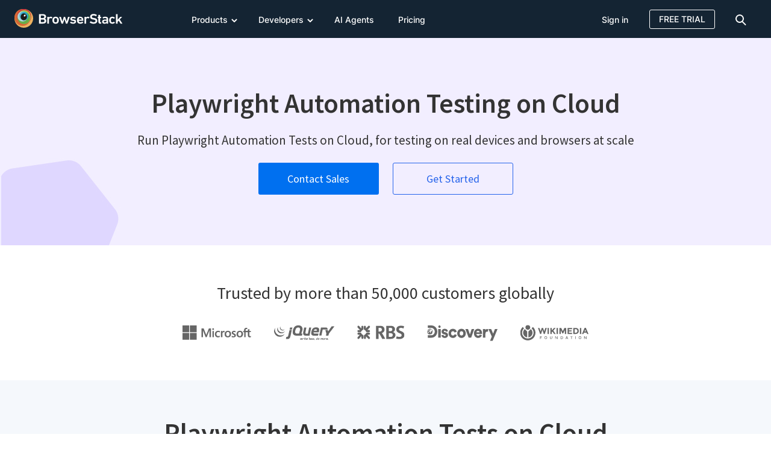

--- FILE ---
content_type: text/html; charset=UTF-8
request_url: https://www.browserstack.com/playwright-automation-testing-on-cloud
body_size: 95049
content:
<!doctype html><html lang="en-US" class="no-js"><head> <meta charset="UTF-8"> <title>Playwright Automation Testing on Cloud | BrowserStack</title>  <meta http-equiv="X-UA-Compatible" content="IE=edge,chrome=1">  <link rel="preload" href="https://browserstack.wpenginepowered.com/wp-content/themes/browserstack/fonts/source-sans-pro-v21-latin-900.woff2" as="font" type="font/woff2" crossorigin> <link rel="preload" href="https://browserstack.wpenginepowered.com/wp-content/themes/browserstack/fonts/source-sans-pro-v21-latin-700.woff2" as="font" type="font/woff2" crossorigin> <link rel="preload" href="https://browserstack.wpenginepowered.com/wp-content/themes/browserstack/fonts/source-sans-pro-v21-latin-600.woff2" as="font" type="font/woff2" crossorigin> <link rel="preload" href="https://browserstack.wpenginepowered.com/wp-content/themes/browserstack/fonts/source-sans-pro-v21-latin-regular.woff2" as="font" type="font/woff2" crossorigin> <link rel="preload" href="https://browserstack.wpenginepowered.com/wp-content/themes/browserstack/fonts/source-sans-pro-v21-latin-300.woff2" as="font" type="font/woff2" crossorigin>  <link rel="preload" href="https://browserstack.wpenginepowered.com/wp-content/themes/browserstack/fonts/inter/inter-v13-latin-800.woff2" as="font" type="font/woff2" crossorigin> <link rel="preload" href="https://browserstack.wpenginepowered.com/wp-content/themes/browserstack/fonts/inter/inter-v13-latin-700.woff2" as="font" type="font/woff2" crossorigin> <link rel="preload" href="https://browserstack.wpenginepowered.com/wp-content/themes/browserstack/fonts/inter/inter-v13-latin-600.woff2" as="font" type="font/woff2" crossorigin> <link rel="preload" href="https://browserstack.wpenginepowered.com/wp-content/themes/browserstack/fonts/inter/inter-v13-latin-500.woff2" as="font" type="font/woff2" crossorigin> <link rel="preload" href="https://browserstack.wpenginepowered.com/wp-content/themes/browserstack/fonts/inter/inter-v13-latin-regular.woff2" as="font" type="font/woff2" crossorigin>   <link rel="preload" as="image" href="https://browserstack.wpenginepowered.com/wp-content/themes/browserstack/img/bstack-logo-global.svg">  <link rel="apple-touch-icon" sizes="160x160" href="https://browserstack.wpenginepowered.com/wp-content/themes/browserstack/img/favicons/apple-touch-icon.png">  <link rel="apple-touch-icon-precomposed" sizes="160x160" href="https://browserstack.wpenginepowered.com/wp-content/themes/browserstack/img/favicons/apple-touch-icon-precomposed.png"> <link rel="shortcut icon" href="https://browserstack.wpenginepowered.com/wp-content/themes/browserstack/img/favicons/favicon.ico"> <meta name="msapplication-TileColor" content="#da532c"> <meta name="theme-color" content="#ffffff"> <meta name="viewport" content="width=device-width, initial-scale=1.0"> <meta name="google-site-verification" content="0x5RL_wr7QYQniT_gnQwJKSvJuB5euCdOF5k-E0-w84"/>  <meta name="ahrefs-site-verification" content="b22d77df50eb3929fe4bba293aebbc098a9e348ebe7751fe020bb9878c198172">  <meta name="facebook-domain-verification" content="joy2k7rhws0m7eufhx1fdmv9bowjbh"/> <style id="bstack-fcp-header-inline-css" type="text/css">@charset "UTF-8";@font-face{font-display:swap;font-family:"source-sans-pro";font-style:normal;font-weight:300;src:url("https://browserstack.wpenginepowered.com/wp-content/themes/browserstack/fonts/source-sans-pro-v21-latin-300.woff2") format("woff2")}@font-face{font-display:swap;font-family:"source-sans-pro";font-style:normal;font-weight:400;src:url("https://browserstack.wpenginepowered.com/wp-content/themes/browserstack/fonts/source-sans-pro-v21-latin-regular.woff2") format("woff2")}@font-face{font-display:swap;font-family:"source-sans-pro";font-style:normal;font-weight:600;src:url("https://browserstack.wpenginepowered.com/wp-content/themes/browserstack/fonts/source-sans-pro-v21-latin-600.woff2") format("woff2")}@font-face{font-display:swap;font-family:"source-sans-pro";font-style:normal;font-weight:700;src:url("https://browserstack.wpenginepowered.com/wp-content/themes/browserstack/fonts/source-sans-pro-v21-latin-700.woff2") format("woff2")}@font-face{font-display:swap;font-family:"source-sans-pro";font-style:normal;font-weight:900;src:url("https://browserstack.wpenginepowered.com/wp-content/themes/browserstack/fonts/source-sans-pro-v21-latin-900.woff2") format("woff2")}article,aside,details,figcaption,figure,footer,header,hgroup,nav,section,summary{display:block}audio,canvas,video{display:inline-block}audio:not([controls]){display:none;height:0}[hidden],template{display:none}html{background:#fff;color:#000;-webkit-text-size-adjust:100%;-ms-text-size-adjust:100%}html,button,input,select,textarea{font-family:sans-serif}body{margin:0}a{background:transparent}a:hover,a:active{outline:0}h1{font-size:60px;margin:.67em 0}h2{font-size:45px;margin:.83em 0}h3{font-size:28px;margin:1em 0}h4{font-size:1em;margin:1.33em 0}h5{font-size:.83em;margin:1.67em 0}h6{font-size:.75em;margin:2.33em 0}abbr[title]{border-bottom:1px dotted}b,strong{font-weight:bold}dfn{font-style:italic}mark{background:#ff0;color:#000}code,kbd,pre,samp{font-family:monospace,serif;font-size:1em}pre{white-space:pre;white-space:pre-wrap;word-wrap:break-word}q{quotes:"“" "”" "‘" "’"}q:before,q:after{content:"";content:none}small{font-size:80%}sub,sup{font-size:75%;line-height:0;position:relative;vertical-align:baseline}sup{top:-0.5em}sub{bottom:-0.25em}img{border:0}svg:not(:root){overflow:hidden}figure{margin:0}fieldset{border:1px solid silver;margin:0 2px;padding:.35em .625em .75em}legend{border:0;padding:0;white-space:normal}button,input,select,textarea{font-family:inherit;font-size:100%;margin:0;vertical-align:baseline}button,input{line-height:normal}button,select{text-transform:none}button,html input[type=button],input[type=reset],input[type=submit]{-webkit-appearance:button;cursor:pointer}button[disabled],input[disabled]{cursor:default}button::-moz-focus-inner,input::-moz-focus-inner{border:0;padding:0}textarea{overflow:auto;vertical-align:top}table{border-collapse:collapse;border-spacing:0}input[type=search]{-webkit-appearance:textfield;-moz-box-sizing:content-box;-webkit-box-sizing:content-box;box-sizing:content-box}input[type=search]::-webkit-search-cancel-button,input[type=search]::-webkit-search-decoration{-webkit-appearance:none}input[type=checkbox],input[type=radio]{box-sizing:border-box;padding:0}.loader-icon{position:relative;background:transparent}.loader-icon:before{content:"";position:absolute;top:0;left:0;width:100%;min-height:100%;background:#004b8f}.loader-icon::after{content:"";position:absolute;top:50%;left:50%;margin-top:-12px;margin-left:-12px;width:24px;height:24px;border-radius:50%;border:4px solid #fff;border-top-color:transparent;animation:loader-loading 2s linear infinite}@keyframes loader-loading{0%{transform:rotate(0)}100%{transform:rotate(360deg)}}html{box-sizing:border-box}*,*:before,*:after{box-sizing:inherit}html,body{height:100%}body{color:hsl(0,0%,20%);background-color:hsl(0,0%,100%);line-height:21px}body.features{font-family:"source-sans-pro",helvetica}ul{list-style-type:none}a{text-decoration:none;color:#2563eb}a:active,a:hover,a:visited{outline:0}a:hover{color:#004b8f}main a{text-decoration:underline}main a:hover{text-decoration:underline}strong{font-weight:600}input[type=checkbox]:focus{outline:0}input::-ms-clear,input::-ms-reveal{display:none}textarea{resize:none}.hide{display:none}input[type=number]::-webkit-outer-spin-button,input[type=number]::-webkit-inner-spin-button{-webkit-appearance:none;margin:0}input[type=number]{-moz-appearance:textfield}.container{max-width:100%;margin:0 auto}@media screen and (min-width:640px){.container{width:640px}}@media screen and (min-width:980px){.container{width:960px}}@media screen and (min-width:1300px){.container{width:1280px}}@media screen and (min-width:1600px){.container{width:1280px}}.row:after{content:"";clear:both;display:table}.col-xl-16,.col-xl-15,.col-xl-14,.col-xl-13,.col-xl-12,.col-xl-11,.col-xl-10,.col-xl-9,.col-xl-8,.col-xl-7,.col-xl-6,.col-xl-5,.col-xl-4,.col-xl-3,.col-xl-2,.col-xl-1,.col-lg-16,.col-lg-15,.col-lg-14,.col-lg-13,.col-lg-12,.col-lg-11,.col-lg-10,.col-lg-9,.col-lg-8,.col-lg-7,.col-lg-6,.col-lg-5,.col-lg-4,.col-lg-3,.col-lg-2,.col-lg-1,.col-md-12,.col-md-11,.col-md-10,.col-md-9,.col-md-8,.col-md-7,.col-md-6,.col-md-5,.col-md-4,.col-md-3,.col-md-2,.col-md-1,.col-sm-12,.col-sm-11,.col-sm-10,.col-sm-9,.col-sm-8,.col-sm-7,.col-sm-6,.col-sm-5,.col-sm-4,.col-sm-3,.col-sm-2,.col-sm-1,.col-xs-12,.col-xs-11,.col-xs-10,.col-xs-9,.col-xs-8,.col-xs-7,.col-xs-6,.col-xs-5,.col-xs-4,.col-xs-3,.col-xs-2,.col-xs-1{float:left;padding-left:10px;padding-right:10px}.col-center{margin:0 auto;float:none}.no-pad{padding-left:0;padding-right:0}.no-pad-left{padding-left:0}.no-pad-right{padding-right:0}.pull-right{float:right}.pull-left{float:left}.col-xs-1{width:8.3333333333%}.col-xs-offset-1{margin-left:8.3333333333%}.col-xs-2{width:16.6666666667%}.col-xs-offset-2{margin-left:16.6666666667%}.col-xs-3{width:25%}.col-xs-offset-3{margin-left:25%}.col-xs-4{width:33.3333333333%}.col-xs-offset-4{margin-left:33.3333333333%}.col-xs-5{width:41.6666666667%}.col-xs-offset-5{margin-left:41.6666666667%}.col-xs-6{width:50%}.col-xs-offset-6{margin-left:50%}.col-xs-7{width:58.3333333333%}.col-xs-offset-7{margin-left:58.3333333333%}.col-xs-8{width:66.6666666667%}.col-xs-offset-8{margin-left:66.6666666667%}.col-xs-9{width:75%}.col-xs-offset-9{margin-left:75%}.col-xs-10{width:83.3333333333%}.col-xs-offset-10{margin-left:83.3333333333%}.col-xs-11{width:91.6666666667%}.col-xs-offset-11{margin-left:91.6666666667%}.col-xs-12{width:100%}.col-xs-offset-12{margin-left:100%}@media screen and (min-width:640px){.col-sm-1{width:8.3333333333%}.col-sm-offset-1{margin-left:8.3333333333%}.col-sm-2{width:16.6666666667%}.col-sm-offset-2{margin-left:16.6666666667%}.col-sm-3{width:25%}.col-sm-offset-3{margin-left:25%}.col-sm-4{width:33.3333333333%}.col-sm-offset-4{margin-left:33.3333333333%}.col-sm-5{width:41.6666666667%}.col-sm-offset-5{margin-left:41.6666666667%}.col-sm-6{width:50%}.col-sm-offset-6{margin-left:50%}.col-sm-7{width:58.3333333333%}.col-sm-offset-7{margin-left:58.3333333333%}.col-sm-8{width:66.6666666667%}.col-sm-offset-8{margin-left:66.6666666667%}.col-sm-9{width:75%}.col-sm-offset-9{margin-left:75%}.col-sm-10{width:83.3333333333%}.col-sm-offset-10{margin-left:83.3333333333%}.col-sm-11{width:91.6666666667%}.col-sm-offset-11{margin-left:91.6666666667%}.col-sm-12{width:100%}.col-sm-offset-12{margin-left:100%}}@media screen and (min-width:979.1px){.col-md-1{width:80px}.col-md-offset-1{margin-left:80px}.col-md-2{width:160px}.col-md-offset-2{margin-left:160px}.col-md-3{width:240px}.col-md-offset-3{margin-left:240px}.col-md-4{width:320px}.col-md-offset-4{margin-left:320px}.col-md-5{width:400px}.col-md-offset-5{margin-left:400px}.col-md-6{width:480px}.col-md-offset-6{margin-left:480px}.col-md-7{width:560px}.col-md-offset-7{margin-left:560px}.col-md-8{width:640px}.col-md-offset-8{margin-left:640px}.col-md-9{width:720px}.col-md-offset-9{margin-left:720px}.col-md-10{width:800px}.col-md-offset-10{margin-left:800px}.col-md-11{width:880px}.col-md-offset-11{margin-left:880px}.col-md-12{width:960px}.col-md-offset-12{margin-left:960px}}@media screen and (min-width:1300px){.col-lg-1{width:80px}.col-lg-offset-1{margin-left:80px}.col-lg-2{width:160px}.col-lg-offset-2{margin-left:160px}.col-lg-3{width:240px}.col-lg-offset-3{margin-left:240px}.col-lg-4{width:320px}.col-lg-offset-4{margin-left:320px}.col-lg-5{width:400px}.col-lg-offset-5{margin-left:400px}.col-lg-6{width:480px}.col-lg-offset-6{margin-left:480px}.col-lg-7{width:560px}.col-lg-offset-7{margin-left:560px}.col-lg-8{width:640px}.col-lg-offset-8{margin-left:640px}.col-lg-9{width:720px}.col-lg-offset-9{margin-left:720px}.col-lg-10{width:800px}.col-lg-offset-10{margin-left:800px}.col-lg-11{width:880px}.col-lg-offset-11{margin-left:880px}.col-lg-12{width:960px}.col-lg-offset-12{margin-left:960px}.col-lg-13{width:1040px}.col-lg-offset-13{margin-left:1040px}.col-lg-14{width:1120px}.col-lg-offset-14{margin-left:1120px}.col-lg-15{width:1200px}.col-lg-offset-15{margin-left:1200px}.col-lg-16{width:1280px}.col-lg-offset-16{margin-left:1280px}}@media screen and (min-width:1600px){.col-xl-1{width:80px}.col-xl-offset-1{margin-left:80px}.col-xxl-1{width:100px}.col-xxl-offset-1{margin-left:100px}.col-xl-2{width:160px}.col-xl-offset-2{margin-left:160px}.col-xxl-2{width:200px}.col-xxl-offset-2{margin-left:200px}.col-xl-3{width:240px}.col-xl-offset-3{margin-left:240px}.col-xxl-3{width:300px}.col-xxl-offset-3{margin-left:300px}.col-xl-4{width:320px}.col-xl-offset-4{margin-left:320px}.col-xxl-4{width:400px}.col-xxl-offset-4{margin-left:400px}.col-xl-5{width:400px}.col-xl-offset-5{margin-left:400px}.col-xxl-5{width:500px}.col-xxl-offset-5{margin-left:500px}.col-xl-6{width:480px}.col-xl-offset-6{margin-left:480px}.col-xxl-6{width:600px}.col-xxl-offset-6{margin-left:600px}.col-xl-7{width:560px}.col-xl-offset-7{margin-left:560px}.col-xxl-7{width:700px}.col-xxl-offset-7{margin-left:700px}.col-xl-8{width:640px}.col-xl-offset-8{margin-left:640px}.col-xxl-8{width:800px}.col-xxl-offset-8{margin-left:800px}.col-xl-9{width:720px}.col-xl-offset-9{margin-left:720px}.col-xxl-9{width:900px}.col-xxl-offset-9{margin-left:900px}.col-xl-10{width:800px}.col-xl-offset-10{margin-left:800px}.col-xxl-10{width:1000px}.col-xxl-offset-10{margin-left:1000px}.col-xl-11{width:880px}.col-xl-offset-11{margin-left:880px}.col-xxl-11{width:1100px}.col-xxl-offset-11{margin-left:1100px}.col-xl-12{width:960px}.col-xl-offset-12{margin-left:960px}.col-xxl-12{width:1200px}.col-xxl-offset-12{margin-left:1200px}.col-xl-13{width:1040px}.col-xl-offset-13{margin-left:1040px}.col-xxl-13{width:1300px}.col-xxl-offset-13{margin-left:1300px}.col-xl-14{width:1120px}.col-xl-offset-14{margin-left:1120px}.col-xxl-14{width:1400px}.col-xxl-offset-14{margin-left:1400px}.col-xl-15{width:1200px}.col-xl-offset-15{margin-left:1200px}.col-xxl-15{width:1500px}.col-xxl-offset-15{margin-left:1500px}.col-xl-16{width:1280px}.col-xl-offset-16{margin-left:1280px}.col-xxl-16{width:1600px}.col-xxl-offset-16{margin-left:1600px}}.no-pad{padding-left:0;padding-right:0}.no-pad-right{padding-right:0}.no-pad-left{padding-left:0}.hide{display:none}@media screen and (max-width:639px){.hide-xs{display:none !important}.no-pad-xs{padding-left:0;padding-right:0}}@media screen and (min-width:640px) and (max-width:979px){.hide-sm{display:none !important}.no-pad-sm{padding-left:0;padding-right:0}}@media screen and (min-width:979.1px) and (max-width:1299px){.hide-md{display:none !important}.no-pad-md{padding-left:0;padding-right:0}}@media screen and (min-width:1300px) and (max-width:1599px){.hide-lg{display:none !important}.no-pad-lg{padding-left:0;padding-right:0}}@media screen and (min-width:1600px){.hide-xl{display:none !important}.no-pad-xl{padding-left:0;padding-right:0}}div[class^=vc_custom_],div[class*=" vc_custom_"]{background-size:cover !important}.font-load--all,.font-load--source-sans-pro,.font-load--inter,.font-load--source-serif-4{visibility:hidden;overflow:hidden}.btn-events-page,.btn-primary-green,.btn-secondary-gray,.btn-tertiary,.btn-secondary-white,.btn-transparent,.btn-secondary,.btn-primary{border-radius:3px;border:1px solid transparent;display:inline-block;padding:10px 20px 10px;text-decoration:none !important}.btn-primary{background-color:#0070f0;color:hsl(0,0%,100%);text-align:center;line-height:21px;font-size:16px;font-weight:400;font-family:"source-sans-pro",helvetica}.btn-primary:hover{background-color:#004b8f;color:hsl(0,0%,100%);text-decoration:none !important}.btn-primary.disabled,.btn-primary[disabled]{cursor:default;background-color:#42a9ff}.btn-secondary{background-color:transparent;color:#2563eb;text-align:center;line-height:21px;font-size:16px;font-weight:400;font-family:"source-sans-pro",helvetica;border-color:#2563eb}.btn-secondary:hover{border-color:#004b8f;background-color:#004b8f;color:hsl(0,0%,100%);text-decoration:none !important}.btn-secondary.disabled,.btn-secondary[disabled]{border-color:#42a9ff;color:#42a9ff;cursor:default}.btn-transparent{background-color:transparent;color:hsl(0,0%,60%);text-align:center;line-height:21px;font-size:16px;font-weight:400;font-family:"source-sans-pro",helvetica}.btn-transparent:hover{color:hsl(0,0%,20%);text-decoration:none !important}.btn-secondary-white{background-color:transparent;color:hsl(0,0%,100%);text-align:center;line-height:21px;font-size:16px;font-weight:400;font-family:"source-sans-pro",helvetica;border-color:hsl(0,0%,100%)}.btn-secondary-white:hover{border-color:hsl(0,0%,100%);border-color:hsla(0,0%,100%,0.6);color:hsl(0,0%,100%);color:hsla(0,0%,100%,0.6);background-color:hsl(0,0%,100%);color:#0070f0;text-decoration:none !important}.btn-tertiary{background-color:transparent;color:hsl(0,0%,100%);text-align:center;line-height:21px;font-size:16px;font-weight:400;font-family:"source-sans-pro",helvetica;border-color:hsl(0,0%,100%)}.btn-tertiary:hover{background-color:hsl(0,0%,100%);color:#004b8f;text-decoration:none !important}.btn-secondary-gray{background-color:transparent;color:hsl(0,0%,60%);text-align:center;line-height:21px;font-size:16px;font-weight:400;font-family:"source-sans-pro",helvetica;border-color:hsl(0,0%,60%)}.btn-secondary-gray:hover{border-color:hsl(0,0%,20%);color:hsl(0,0%,20%);text-decoration:none !important}.btn-primary-green{background-color:hsl(85,100%,70%);color:hsl(0,0%,100%);text-align:center;line-height:21px;font-size:16px;font-weight:400;font-family:"source-sans-pro",helvetica;background-color:hsl(85,100%,35%)}.btn-primary-green:hover{background-color:hsl(85,100%,30%);color:hsl(0,0%,100%);text-decoration:none !important}.btn-primary-green.disabled,.btn-primary-green[disabled]{background-color:hsl(85,52.2050836411%,76.985%);cursor:default}.btn-webinar-lp{background-image:linear-gradient(to left,#7e73ff,#3425de,#7e73ff);border-radius:3px;border:0;line-height:21px;font-size:16px;font-weight:600;transition:background-position .6s;background-size:200%;letter-spacing:.5px;font-family:"source-sans-pro",helvetica;color:hsl(0,0%,100%);text-align:center;text-decoration:none}.btn-webinar-lp:hover{background-position:right;text-decoration:none;color:hsl(0,0%,100%)}.btn-webinar-lp.disabled,.btn-webinar-lp[disabled]{cursor:default}.btn-events-page{background-color:hsl(23,100%,4%);color:hsl(0,0%,100%);text-align:center;line-height:21px;font-size:16px;font-weight:400;font-family:"source-sans-pro",helvetica;border-color:hsl(23,100%,4%);letter-spacing:.5px;transition:.3s;border-width:2px;border-style:solid;font-weight:600;text-decoration:none !important}.btn-events-page:hover{background-color:transparent;color:hsl(23,100%,4%)}.btn-events-page.disabled,.btn-events-page[disabled]{cursor:default}.btn-lg{line-height:21px;font-size:18px;padding:15px 20px}.btn-md{font-size:16px;line-height:21px;padding:10px 15px}.btn-sm{font-size:14px;padding:10px 15px}.btn-xsm{font-size:12px}.btn-round{border-radius:50%}.btn-badge{font-size:12px;line-height:15px;padding:0 7px}@media screen and (max-width:979px){.btn-lg{font-size:16px;padding:8px 20px}}.vertical-list{margin:0;padding:0}.horizontal-list{margin:0;padding:0}.horizontal-list>li{display:inline-block}body{font:normal normal 300 16px/21px "source-sans-pro",helvetica}h1,h2,h3,h4,h5,h6{color:hsl(0,0%,20%);font:normal normal 300 60px/63px "source-sans-pro",helvetica;margin:0}h1{font-size:60px;line-height:63px;font-weight:300}h2{font-size:45px;line-height:49px;font-weight:400}h3{font-size:28px;line-height:32px;font-weight:400}h4,h5,h6{font-size:21px;line-height:32px;font-weight:400}.seo-header{font-size:45px;line-height:49px;font-weight:400}.text-center{text-align:center}.text-right{text-align:right}.invert{color:hsl(0,0%,0%)}.invert h1,.invert h2,.invert h3,.invert h4,.invert h5,.invert h6,.invert p{color:hsl(0,0%,100%)}@media screen and (max-width:979px){h1{font-size:36px;line-height:46px}h2{font-size:32px;line-height:38px}h3{font-size:26px;line-height:32px}h4,h5,h6{font-size:18px;line-height:21px}}.homepage-core-web-vital-poc .cookie-notification{display:none}.cookie-notification{box-shadow:4px 4px 12px rgba(0,0,0,0.2);position:fixed;bottom:0;padding:5px 20px;font-size:14px;background-color:hsl(0,0%,20%);color:hsl(0,0%,100%);width:100%;z-index:111}.cookie-notification a{color:inherit;text-decoration:underline;display:inline-block}.cookie-notification a:hover{color:hsl(203,100%,49.5%)}.cookie-notification__elements{vertical-align:middle;display:inline-block}.cookie-notification__text{position:relative;min-height:64px;font-size:14px}.cookie-notification__text-div{margin:0;position:absolute;top:50%;-ms-transform:translateY(-50%);transform:translateY(-50%)}.cookie-notification__actions{padding-top:12px;padding-bottom:12px;text-align:right}.cookie-notification__got-it-cta{margin-right:15px;padding:8px 16px}.cookie-notification__reject-cta{margin-right:40px;padding:8px 16px}.cookie-notification__close{cursor:pointer;background:transparent;border:0}@media screen and (max-width:979px){.cookie-notification__elements{width:calc(100% - 300px)}.cookie-notification__actions{width:300px}}@media screen and (max-width:639px){.cookie-notification{padding-left:10px;padding-right:10px;padding-top:12px}.cookie-notification__elements{width:100%}.accept-cookie-notification{padding-top:0;padding-right:0;padding-bottom:10px}}@media screen and (max-width:980px) and (min-width:640px){.cookie-notification{padding:15px 20px}.cookie-notification__got-it-cta{margin-right:8px}.cookie-notification__actions{padding-top:12px}}.contact-pill,.bs-modal,.docs--container,#docs--language-modal{display:none}body{margin:0;background:hsl(0,0%,100%)}.secondary-nav{position:absolute;top:63px}.promo-notification{padding:11px 20px 10px;font-size:16px;line-height:21px}.promo-notification__actions{display:none}.promo-notification p{margin:0}a.skip-link{position:absolute;top:-100px;left:4px;background-color:hsl(0,0%,100%);color:#0070f0;margin:1px;padding:8px 20px;z-index:10000;height:auto;width:auto;font-size:16px;line-height:24px;font-weight:400;font-family:"source-sans-pro",helvetica;border-radius:3px}a.skip-link:focus{top:9px}.header-habitat{position:relative;width:100%;top:0;left:0;background-color:hsl(209,44%,14%);color:hsl(0,0%,20%);font-weight:300;z-index:99;height:63px;transition:top .4s}.header-habitat .logo{padding-top:15px;display:block;float:left;margin-right:10px;padding-bottom:10px}.header-habitat .container.top-bar-menu-container{position:relative;max-width:100%;margin:0 auto}.header-habitat .container.top-bar-menu-container .col-xs-12:first-child{padding-left:10px;padding-right:10px}.header-habitat .secondary-nav .product-name{font-size:26px}.header-habitat--swipe-top{top:-63px}@media screen and (min-width:640px){.container{width:640px}}@media screen and (min-width:979.1px){.container{width:960px}.persistent-header:not(.header-with-promo-bar){padding-top:63px}.persistent-header:not(.header-with-promo-bar) .header-habitat{position:fixed}}.page-template-instapage.summer-of-learning #header-habitat.events-header{display:none}@media screen and (min-width:979px){.page-template-instapage.summer-of-learning.persistent-header{padding-top:0}}@media screen and (min-width:1300px){.container{width:1280px}}@media screen and (min-width:1440px){.header-habitat .container{width:1440px;padding-left:10px}}@media screen and (min-width:1600px){.container{width:1280px}}.page-wrapper-on-load{visibility:hidden;overflow:hidden}.wrapper{overflow:hidden}.vwo-hide{display:none !important}.cookie-notification-hide .cookie-notification{display:none}#consent-banner{position:fixed;bottom:0;z-index:111;display:block}@media screen and (max-width:979px){body{padding-top:63px}body.header-with-secondary-menu{padding-top:121px}body.header-habitat-not-found{padding-top:0}}@media screen and (min-width:980px){body:not(.header-habitat-not-found){padding-top:63px !important}body.header-with-promo-bar{padding-top:113px !important}body.header-with-promo-bar.header-habitat-not-found{padding-top:50px !important}body.header-with-secondary-menu{padding-top:120px !important}body.header-with-secondary-menu.header-with-promo-bar{padding-top:171px !important}.header-habitat{position:relative;top:0}.header-habitat-wrap{position:fixed;top:0;width:100%;z-index:99}}.brands{padding-top:63px;padding-bottom:63px}.brands .brand-logos--sprite{height:32px}@media screen and (max-width:979px){.brands{padding-top:21px;padding-bottom:21px}.brands .brand-logos--sprite{height:24px !important}}@media screen and (max-width:639px){.brands .brand-logos--sprite{max-height:24px !important}}.vc_row .brand-logos{margin-top:34px}.header-habitat .bs-collapse-toggle{display:none}@media screen and (max-width:979px){.header-habitat .bs-collapse-toggle{display:block}}.header-habitat .account-down-caret{display:inline-block;width:11px;height:11px;position:relative;top:4px;right:-1px;background-position:-14px -215px}@media screen and (max-width:979px){.header-habitat .account-down-caret{background:url("https://browserstack.wpenginepowered.com/wp-content/themes/browserstack/img/sprites/general_icons.png") no-repeat}}@media(-webkit-min-device-pixel-ratio:2),(min-resolution:192dpi){.header-habitat .account-down-caret{background-size:365px 245px}}@media screen and (-webkit-min-device-pixel-ratio:2) and (max-width:979px),screen and (min-resolution:192dpi) and (max-width:979px){.header-habitat .account-down-caret{background-image:url("https://browserstack.wpenginepowered.com/wp-content/themes/browserstack/img/sprites/general_icons@2x.png")}}.header-habitat .dropdown-toggle{background:transparent;border:0;color:#fff;font-family:"source-sans-pro",helvetica;font-size:16px;line-height:21px;border-radius:0;padding:22px 20px 20px 19px}@media screen and (min-width:1095px){.header-habitat .dropdown-toggle{padding:22px 28px 20px}}.header-habitat .dropdown-toggle:hover{color:#42a9ff}.header-habitat .primary-menu-container{position:absolute;z-index:3;right:0;padding-right:20px}.header-habitat .primary-menu-container .primary-menu a{color:#fff;display:inline-block}.header-habitat .primary-menu-container .primary-menu .free-trial-link{margin-left:23px}.header-habitat .primary-menu-container .primary-menu .free-trial-link a{padding:5px 15px;text-transform:uppercase}.header-habitat .primary-menu-container .primary-menu .btn-badge{line-height:18px;margin-right:10px;color:white;margin-top:-5px;vertical-align:middle;background:hsl(203,100%,49.5%)}.header-habitat .primary-menu-container .primary-menu li{font-family:"source-sans-pro",helvetica}.header-habitat .primary-menu,.header-habitat .product-menu{font-weight:400}.header-habitat .primary-menu li.active a,.header-habitat .primary-menu li:hover a,.header-habitat .product-menu li.active a,.header-habitat .product-menu li:hover a{color:#42a9ff}.header-habitat .primary-menu li.active .integ-link a,.header-habitat .primary-menu li:hover .integ-link a,.header-habitat .product-menu li.active .integ-link a,.header-habitat .product-menu li:hover .integ-link a{color:hsl(0,0%,20%)}.header-habitat .primary-menu li.active li a,.header-habitat .primary-menu li:hover li a,.header-habitat .product-menu li.active li a,.header-habitat .product-menu li:hover li a{color:hsl(0,0%,20%)}.header-habitat .primary-menu li li a.sign_out_link,.header-habitat .product-menu li li a.sign_out_link{color:hsl(356,83.4862385321%,47.415%)}.header-habitat .primary-menu li>a,.header-habitat .product-menu li>a{font-family:"source-sans-pro",helvetica;font-weight:400}.header-habitat .primary-menu li>a:hover .caret:after,.header-habitat .product-menu li>a:hover .caret:after{background-position:-250px -88px}.header-habitat .primary-menu>li,.header-habitat .product-menu>li{position:relative}.header-habitat .primary-menu>li>a,.header-habitat .product-menu>li>a{padding:21px 10px;font-size:16px}.header-habitat .primary-menu>li>a.doc-menu-toggle,.header-habitat .product-menu>li>a.doc-menu-toggle{padding-bottom:16px}@media screen and (max-width:1440px){.header-habitat .container{width:100%;padding-left:10px}}.header-habitat--hidden{display:none}.header-habitat .event-in-person-header__nav .bstack-mm-nav{margin-right:80px}.header-habitat .event-in-person-header__nav .bstack-mm-nav .bstack-mm-cta-white{margin-left:28px}@media screen and (max-width:979px){.header-habitat .event-in-person-header__nav .bstack-mm-nav{margin-right:0}.header-habitat .event-in-person-header__nav .bstack-mm-nav .bstack-mm-cta-white{margin-left:0}}@media screen and (min-width:979px){.persistent-header .free-trial-link>.persistent-header-primary{background-color:#0070f0;border-color:#143452;transition:all 250ms ease 0s}}@media screen and (max-width:979px){.persistent-header.persistent-top .header-habitat{position:fixed}.persistent-header.persistent-up .header-habitat{position:fixed;transition:top .4s}.persistent-header.persistent-down .header-habitat{position:fixed;transition:top .4s}.header-habitat .container{padding-left:0}.header-habitat .bs-collapse{display:none}.header-habitat .bs-collapse.active{display:block}.header-habitat .bs-collapse-toggle{position:relative;z-index:3;padding:23px 0 22px;background:transparent;border:0;min-width:24px}.header-habitat .bs-collapse-toggle svg{display:none}.header-habitat .bs-collapse-toggle svg:first-child{display:block}.header-habitat .bs-collapse-toggle:hover{color:hsl(0,0%,100%)}.header-habitat .bs-collapse-toggle.active svg{display:block;margin:0 auto}.header-habitat .bs-collapse-toggle.active svg:first-child{display:none}.header-habitat .primary-menu-container{padding:0;width:100%;left:0;top:63px;background-color:hsl(209,43.8848920863%,13.9%)}.header-habitat .primary-menu-container li{display:block;padding-left:21px}.header-habitat .primary-menu-container li>a{padding-top:16px;padding-bottom:12px;padding-left:0;display:block;width:100%}.header-habitat .primary-menu-container .primary-menu{float:none}.header-habitat .primary-menu-container .primary-menu.active{min-height:calc(100vh - 63px)}.header-habitat .primary-menu-container .primary-menu li{border-bottom:1px solid;border-bottom-color:rgba(255,255,255,0.1)}.header-habitat .primary-menu-container .primary-menu li.free-trial-link{margin-left:0}.header-habitat .primary-menu-container .primary-menu li.free-trial-link a{padding:15px 6px 14px 0}.header-habitat .primary-menu-container .primary-menu li.free-trial-link a.btn-secondary-white.btn-md{text-align:left;border:0}.header-habitat .primary-menu-container .primary-menu li.free-trial-link a.btn-secondary-white.btn-md:hover{color:#009cfc;background-color:transparent}.header-habitat .primary-menu-container .section-head{border-bottom:1px solid;border-bottom-color:rgba(255,255,255,0.1)}.header-habitat .primary-menu-container .mobile-dropdown-menu li{color:white;font-weight:400;line-height:21px;font-family:"source-sans-pro",helvetica}.header-habitat .primary-menu-container .mobile-dropdown-menu li>a{padding:16px 16px 12px 0;color:white}}.free-trial-btn.go-to-dashboard{display:none}body.wp-signed-state .sign-in-link,body.wp-signed-state .free-trial-btn{display:none}body.wp-signed-state .go-to-dashboard{display:inline-block}body.wp-signed-state .hero-unit--v2 .btn-started-wrapper a,body.wp-signed-state .hero-unit--v2 .btn-secondary-demo-wrapper button,body.wp-signed-state .hero-unit--product-wrapper .btn-started-wrapper a,body.wp-signed-state .hero-unit--product-wrapper .btn-secondary-demo-wrapper button{display:none}body.wp-signed-state .hero-unit--v2 .btn-contact-wrapper button,body.wp-signed-state .hero-unit--v2 .free_trial_csf_variation,body.wp-signed-state .hero-unit--product-wrapper .btn-contact-wrapper button,body.wp-signed-state .hero-unit--product-wrapper .free_trial_csf_variation{display:inline-block !important}@media screen and (max-width:979px){.feature-container{padding-top:42px;padding-bottom:42px}.brands{padding-top:21px;padding-bottom:21px}}.contact-sales-cta{display:none !important}@font-face{font-display:swap;font-family:"Inter";font-style:normal;font-weight:400;src:url("https://browserstack.wpenginepowered.com/wp-content/themes/browserstack/fonts/inter/inter-v13-latin-regular.woff2") format("woff2")}@font-face{font-display:swap;font-family:"Inter";font-style:normal;font-weight:500;src:url("https://browserstack.wpenginepowered.com/wp-content/themes/browserstack/fonts/inter/inter-v13-latin-500.woff2") format("woff2")}@font-face{font-display:swap;font-family:"Inter";font-style:normal;font-weight:600;src:url("https://browserstack.wpenginepowered.com/wp-content/themes/browserstack/fonts/inter/inter-v13-latin-600.woff2") format("woff2")}@font-face{font-display:swap;font-family:"Inter";font-style:normal;font-weight:700;src:url("https://browserstack.wpenginepowered.com/wp-content/themes/browserstack/fonts/inter/inter-v13-latin-700.woff2") format("woff2")}@font-face{font-display:swap;font-family:"Inter";font-style:normal;font-weight:800;src:url("https://browserstack.wpenginepowered.com/wp-content/themes/browserstack/fonts/inter/inter-v13-latin-800.woff2") format("woff2")}.header-habitat:hover::before,.header-habitat:hover::after,.wrapper:hover::before,.wrapper:hover::after{content:"";display:inline-block;position:absolute;right:-9999px;background-repeat:no-repeat;width:0;height:0}.header-habitat:hover::before,.wrapper:hover::before{background-image:url("https://browserstack.wpenginepowered.com/wp-content/themes/browserstack/img/sprites/header-products-sprites-ai-evals.svg")}.header-habitat:hover::after,.wrapper:hover::after{background-image:url("https://browserstack.wpenginepowered.com/wp-content/themes/browserstack/img/sprites/header-products-sprites-ai-evals-hover.svg")}body:not(.page-template-campaign) .promo-notification{-webkit-font-smoothing:antialiased;-moz-osx-font-smoothing:grayscale}body:not(.page-template-campaign) .promo-notification p,body:not(.page-template-campaign) .promo-notification a,body:not(.page-template-campaign) .promo-notification__elements{font-family:"Inter",helvetica;font-size:14px;font-weight:400;line-height:20px}body.bstack-blur-bg-active main:after,body.bstack-blur-bg-active .faq-support-v2-main:after,body.bstack-blur-bg-active .faq-support:after,body.bstack-blur-bg-active #footer-habitat:after,body.bstack-blur-bg-active .llm-page:after{position:absolute;content:"";left:0;top:0;bottom:0;width:100%;background:rgba(0,0,0,0.16);z-index:9}body.bstack-blur-bg-active main,body.bstack-blur-bg-active #footer-habitat,body.bstack-blur-bg-active .faq-support-v2-main,body.bstack-blur-bg-active .faq-support,body.bstack-blur-bg-active .llm-page{position:relative;filter:blur(2px)}.bstack-mm{display:flex;justify-content:flex-start;align-items:center;margin:0;font-family:"Inter",helvetica;-webkit-font-smoothing:antialiased;-moz-osx-font-smoothing:grayscale}.bstack-mm .hide-menu{display:none !important}.bstack-mm-container{display:flex;width:100%}.bstack-mm-nav{display:flex;justify-content:flex-start;align-items:center;margin:0 0 0 80px;padding:0;list-style-type:none;flex:1}.bstack-mm-nav--right{flex:0 0 auto;margin:0;justify-content:flex-end}.bstack-mm-nav:not(.bstack-mm-nav--right) .bstack-mm-btn,.bstack-mm-nav:not(.bstack-mm-nav--right) .bstack-mm-link{padding-left:20px;padding-right:20px}@media only screen and (max-width:1150px){.bstack-mm-nav{margin-left:40px}}@media only screen and (max-width:1023px){.bstack-mm-nav{margin-left:12px}}.bstack-mm-logo{display:flex;margin-right:10px;margin-bottom:1px}.bstack-mm-link,.bstack-mm-btn{display:inline-block;padding:22px 28px 20px;color:#fff;font-weight:500;line-height:20px;font-size:14px}@media only screen and (max-width:1150px){.bstack-mm-link,.bstack-mm-btn{padding-left:20px;padding-right:20px}}.bstack-mm-link:hover,.bstack-mm-link.is-hover,.bstack-mm-link.focussed,.bstack-mm-btn:hover,.bstack-mm-btn.is-hover,.bstack-mm-btn.focussed{color:#42a9ff;background-color:transparent}.bstack-mm-link:hover .bstack-mm-down,.bstack-mm-link.is-hover .bstack-mm-down,.bstack-mm-link.focussed .bstack-mm-down,.bstack-mm-btn:hover .bstack-mm-down,.bstack-mm-btn.is-hover .bstack-mm-down,.bstack-mm-btn.focussed .bstack-mm-down{top:4px;transform:rotate(180deg)}.bstack-mm-link:hover .bstack-mm-down-svg path,.bstack-mm-link.is-hover .bstack-mm-down-svg path,.bstack-mm-link.focussed .bstack-mm-down-svg path,.bstack-mm-btn:hover .bstack-mm-down-svg path,.bstack-mm-btn.is-hover .bstack-mm-down-svg path,.bstack-mm-btn.focussed .bstack-mm-down-svg path{stroke:#42a9ff}.bstack-mm-li{position:relative}.bstack-mm-li.free-trial-btn{margin-left:7px;margin-right:4px}.bstack-mm-btn{background:transparent;border:0;border-radius:0;margin:0}.bstack-mm-down{display:inline-block;position:relative;top:-1px;right:-5px;width:11px}.bstack-mm-down-svg path{stroke:#fff}.bstack-mm-cta-white{padding:5px 15px;text-transform:uppercase;margin-left:0;background-color:transparent;border-color:#fff;border-radius:3px;border:1px solid #fff;text-decoration:none}.bstack-mm-cta-white:hover{color:#fff;border-color:#0070f0;background:#0070f0}.bstack-mm .doc-search-menu-icon{margin-right:10px}.bstack-mm .collapse-toggle{height:63px;padding:20px 0 19px;min-width:20px}.bstack-mm .collapse-toggle .bar{max-width:20px;width:100%;height:2px;background-color:#fff;border-radius:2px}.bstack-mm .collapse-toggle .bar:not(:last-child){margin-bottom:5px}.bstack-mm .collapse-toggle.active .bar{position:absolute;top:0;bottom:0;margin:auto}.bstack-mm .collapse-toggle.active .bar1{transform:rotate(45deg);-webkit-transform:rotate(45deg)}.bstack-mm .collapse-toggle.active .bar2{transform:rotate(-45deg);-webkit-transform:rotate(-45deg)}.bstack-mm .collapse-toggle.active .bar3{display:none}.bstack-mm-sub-nav{display:block;visibility:hidden;opacity:0;position:absolute;top:62px;left:auto;background-color:#fff;border-radius:6px;font-size:12px;box-shadow:0 10px 20px 1px rgba(0,0,0,0.15),0 -5px 15px -5px rgba(0,0,0,0.3);border:1px solid #dedede;z-index:4;width:224px;padding:0;transition:opacity 50ms ease-in,visibility 50ms ease-in}.bstack-mm-sub-nav:hover,.bstack-mm-sub-nav.active{visibility:visible;opacity:1;transition:opacity 50ms ease-in,visibility 50ms ease-in}.bstack-mm-sub-nav .bstack-mm-link{display:block;color:#111827;font-size:14px;text-align:left;font-weight:500}.bstack-mm-sub-nav .bstack-mm-link .btn-badge{margin-left:6px;font-family:inherit;font-size:10px}.bstack-mm-sub-nav .bstack-mm-sub-li{padding:12px 16px}.bstack-mm-sub-nav .bstack-mm-sub-li .bstack-mm-link{font-weight:600;padding:0}.bstack-mm-sub-nav .bstack-mm-sub-li .bstack-mm-link:hover{color:#0070f0;background-color:transparent}@media screen and (min-width:980px){.bstack-mm-btn:hover+.bstack-mm-sub-nav{visibility:visible;opacity:1;transition:opacity 50ms ease-in,visibility 50ms ease-in}}.bstack-mm-products-nav .bstack-mm-btn:hover+.bstack-mm-sub-nav .bstack-mm-sprite::before,.bstack-mm-products-nav .bstack-mm-sub-nav.active .bstack-mm-sprite::before,.bstack-mm-products-nav .bstack-mm-sub-nav:hover .bstack-mm-sprite::before{background-image:url("https://browserstack.wpenginepowered.com/wp-content/themes/browserstack/img/sprites/header-products-sprites-ai-evals.svg")}.bstack-mm-products-nav .bstack-mm-btn:hover+.bstack-mm-sub-nav .bstack-mm-sub-nav-tab.active::before,.bstack-mm-products-nav .bstack-mm-sub-nav.active .bstack-mm-sub-nav-tab.active::before,.bstack-mm-products-nav .bstack-mm-sub-nav:hover .bstack-mm-sub-nav-tab.active::before{background-image:url("https://browserstack.wpenginepowered.com/wp-content/themes/browserstack/img/sprites/header-products-sprites-ai-evals-hover.svg")}.bstack-mm-products-nav .bstack-mm-btn:hover+.bstack-mm-sub-nav .bstack-mm-sub-nav-tab-description .item-desc,.bstack-mm-products-nav .bstack-mm-sub-nav.active .bstack-mm-sub-nav-tab-description .item-desc,.bstack-mm-products-nav .bstack-mm-sub-nav:hover .bstack-mm-sub-nav-tab-description .item-desc{background-image:url("https://browserstack.wpenginepowered.com/wp-content/themes/browserstack/img/header/product-tab-desc-bg.svg")}.bstack-mm-products-nav .bstack-mm-btn:hover+.bstack-mm-sub-nav .bstack-mm-sub-nav-tab-description .item-desc::before,.bstack-mm-products-nav .bstack-mm-sub-nav.active .bstack-mm-sub-nav-tab-description .item-desc::before,.bstack-mm-products-nav .bstack-mm-sub-nav:hover .bstack-mm-sub-nav-tab-description .item-desc::before{background-image:url("https://browserstack.wpenginepowered.com/wp-content/themes/browserstack/img/sprites/header-products-sprite-tabs-desc.svg")}.bstack-mm-products-nav .bstack-mm-sub-nav{border-radius:6px;background:#fff;box-shadow:0 10px 31.4px 3px rgba(0,0,0,0.15);width:1174px;max-height:583px;min-height:380px;height:auto;left:0;right:0;top:62px;border:0}.bstack-mm-products-nav .bstack-mm-sub-nav .bstack-mm-li{padding:0}.bstack-mm-products-nav .bstack-mm-sub-nav-holder{display:flex;overflow:hidden;border-radius:6px}.bstack-mm-products-nav .bstack-mm-sub-nav .bstack-mm-sub-li{display:flex;position:relative;flex-direction:column;padding:0}.bstack-mm-products-nav .bstack-mm-sub-nav .bstack-mm-sub-li-tabslist{width:226px;background:transparent;border-right:0;border-radius:6px 0 0 6px;height:auto;padding:0 6px}.bstack-mm-products-nav .bstack-mm-sub-nav .bstack-mm-sub-li-tabslist::before,.bstack-mm-products-nav .bstack-mm-sub-nav .bstack-mm-sub-li-tabslist::after{content:"";position:absolute;filter:blur(100px);transform:rotate(-90.595deg);z-index:-1;width:191px}.bstack-mm-products-nav .bstack-mm-sub-nav .bstack-mm-sub-li-tabslist::before{height:163px;background:#c5d1ff;filter:blur(100px);left:-93px;top:-40px}.bstack-mm-products-nav .bstack-mm-sub-nav .bstack-mm-sub-li-tabslist::after{height:171px;background:rgba(222,197,255,0.5);top:115px;left:0}.bstack-mm-products-nav .bstack-mm-sub-nav .bstack-mm-sub-li-tabs-content{width:948px;background:#fff;border-radius:0 6px 6px 0;max-height:583px;min-height:380px;height:auto}.bstack-mm-products-nav .bstack-mm-sub-nav .bstack-mm-sub-li-tabs-content::before,.bstack-mm-products-nav .bstack-mm-sub-nav .bstack-mm-sub-li-tabs-content::after{content:"";position:absolute;filter:blur(100px);z-index:1;width:191px}.bstack-mm-products-nav .bstack-mm-sub-nav .bstack-mm-sub-li-tabs-content::before{height:163px;background:#c5d1ff;right:-15px;bottom:-120px}.bstack-mm-products-nav .bstack-mm-sub-nav .bstack-mm-sub-li-tabs-content::after{height:171px;background:rgba(222,197,255,0.5);right:146px;bottom:-165px}.bstack-mm-products-nav .bstack-mm-sub-nav-tab{position:relative;border:0;margin:8px 0;padding:10px;width:100%;background:transparent;text-align:left}.bstack-mm-products-nav .bstack-mm-sub-nav-tab::after{content:"";position:absolute;right:18px;top:0;bottom:0;left:unset;margin:auto 0;display:inline-block;height:8px;width:8px;border-style:solid;border-width:0 2px 2px 0;border-color:#374151;-ms-transform:rotate(315deg);transform:rotate(315deg)}.bstack-mm-products-nav .bstack-mm-sub-nav-tab::before{left:10px;top:12px}.bstack-mm-products-nav .bstack-mm-sub-nav-tab .item-text{padding-left:28px;color:#111827;font-weight:600;font-size:14px;line-height:24px;margin:0;display:inline-block}.bstack-mm-products-nav .bstack-mm-sub-nav-tab .item-desc{display:none}.bstack-mm-products-nav .bstack-mm-sub-nav-tab.active{border-radius:8px;background:linear-gradient(92deg,#1f55cb 1.9%,#9070eb 115.65%);color:#fff;position:relative}.bstack-mm-products-nav .bstack-mm-sub-nav-tab.active::after{border-color:#fff}.bstack-mm-products-nav .bstack-mm-sub-nav-tab.active .item-text{color:#fff}.bstack-mm-products-nav .bstack-mm-sub-nav-tab-description{padding:12px 24px}.bstack-mm-products-nav .bstack-mm-sub-nav-tab-description .item-desc{position:relative;padding:16px 40px 16px 60px;color:#3730a3 !important;font-size:14px !important;font-weight:600 !important;line-height:20px !important;background-size:cover;background-repeat:no-repeat;background-position:center}.bstack-mm-products-nav .bstack-mm-sub-nav-tab-description .item-desc::before{width:24px;height:24px;top:0;bottom:0;left:24px;margin-top:auto;margin-bottom:auto;background-size:auto 24px;content:"";display:inline-block;position:absolute;vertical-align:middle;background-repeat:no-repeat;background-position:0 center}.bstack-mm-products-nav .bstack-mm-sub-nav-tabpanel{display:flex;padding:0;height:100%;min-height:auto;flex-wrap:nowrap;justify-content:flex-start;flex-direction:column;position:relative}@media screen and (min-width:980px){.bstack-mm-products-nav .bstack-mm-sub-nav-tabpanel-wrapper{overflow-x:hidden;overflow-y:scroll;-ms-overflow-style:none;scrollbar-width:none}.bstack-mm-products-nav .bstack-mm-sub-nav-tabpanel-wrapper::-webkit-scrollbar{display:none}}.bstack-mm-products-nav .bstack-mm-sub-nav-tabpanel-inner{gap:15px;padding:8px 24px 8px 24px;height:100%;width:100%;flex-wrap:wrap;justify-content:flex-start;position:relative}.bstack-mm-products-nav .bstack-mm-sub-nav-tabpanel-inner-v1{display:flex}.bstack-mm-products-nav .bstack-mm-sub-nav-tabpanel-heading{margin-top:0;margin-bottom:16px}.bstack-mm-products-nav .bstack-mm-sub-nav-tabpanel-heading .item-text{color:#3730a3 !important;font-weight:500 !important;text-transform:uppercase;font-size:12px !important;line-height:20px !important}.bstack-mm-products-nav .bstack-mm-sub-nav-tabpanel .bstack-mm-link{margin-bottom:24px;padding:0 0 0 28px !important;position:relative;display:flex;flex-direction:column}.bstack-mm-products-nav .bstack-mm-sub-nav-tabpanel .bstack-mm-link:hover .item-text,.bstack-mm-products-nav .bstack-mm-sub-nav-tabpanel .bstack-mm-link:hover .item-desc{color:#0070f0}.bstack-mm-products-nav .bstack-mm-sub-nav-tabpanel-footer{padding:0;background-color:#fff;z-index:2}.bstack-mm-products-nav .bstack-mm-sub-nav-tabpanel.hide{display:none}.bstack-mm-products-nav .bstack-mm-sub-nav-tabpanel .item-text{font-weight:600;font-size:14px;line-height:24px;color:#111827}.bstack-mm-products-nav .bstack-mm-sub-nav-tabpanel .item-desc{font-weight:400;font-size:12px;line-height:20px;color:#374151}.bstack-mm-products-nav .bstack-mm-sub-nav-tabcol{width:calc((100% - 45px) / 4);min-width:0}@media screen and (min-width:980px){.bstack-mm-products-nav .bstack-mm-sub-nav-tabcol-inner:not(:first-child){margin-top:52px}}.bstack-mm-products-nav .bstack-mm-sub-nav-tabcol-fourth-col{display:none}.bstack-mm-products-nav .bstack-mm-sub-nav-tabcol-liner{display:flex;align-self:flex-end;width:100%;border-top:1px solid #d1d5db;border-color:#c1dcff;padding:14px 24px;justify-content:flex-end}.bstack-mm-products-nav .bstack-mm-sub-nav-tabcol-liner.hide{display:none}.bstack-mm-products-nav .bstack-mm-sub-nav-tabcol-liner .bstack-mm-custom-separator{margin-left:16px;position:relative}.bstack-mm-products-nav .bstack-mm-sub-nav-tabcol-liner .bstack-mm-custom-separator .bstack-mm-link{margin-left:16px}.bstack-mm-products-nav .bstack-mm-sub-nav-tabcol-liner .bstack-mm-custom-separator::before{content:"|";position:absolute;top:0;left:-3px;color:#d1d5db;line-height:20px;width:1px}.bstack-mm-products-nav .bstack-mm-sub-nav-tabcol-liner .bstack-mm-link{position:relative;display:flex;flex-direction:column;padding:0 !important;margin:0 0 0 6px}.bstack-mm-products-nav .bstack-mm-sub-nav-tabcol-liner .bstack-mm-link:hover .item-text,.bstack-mm-products-nav .bstack-mm-sub-nav-tabcol-liner .bstack-mm-link:hover .item-desc{color:#0070f0}.bstack-mm-products-nav .bstack-mm-sub-nav-tabcol-liner .item-text,.bstack-mm-products-nav .bstack-mm-sub-nav-tabcol-liner .item-desc{line-height:normal;font-weight:400;font-size:12px;line-height:20px}.bstack-mm-products-nav .bstack-mm-sub-nav-tabcol-liner .item-text{font-weight:600;color:#111827}.bstack-mm-products-nav .bstack-mm-sub-nav-tabcol-liner .item-desc{font-weight:400;color:#374151}.bstack-mm-products-nav .bstack-mm-sub-nav-tabcol-liner-inner{display:flex}.bstack-mm-products-nav .bstack-mm-sub-nav-tabcol-liner-inner .bstack-mm-link{margin-left:12px;line-height:normal}.bstack-mm-products-nav .products-dd-tabpanel-featured .bstack-mm-sub-nav-tabpanel-inner{gap:48px;justify-content:space-between}.bstack-mm-products-nav .products-dd-tabpanel-featured .bstack-mm-sub-nav-tabcol{width:calc((100% - 96px) / 3) !important}.bstack-mm.product-nav-without-signin .bstack-mm-nav--right .sign-in-link,.bstack-mm.product-nav-without-signin .bstack-mm-nav--right .free-trial-btn{display:none}.bstack-mm-sprite::before{content:"";display:inline-block;position:absolute;top:0;left:2px;vertical-align:middle;background-repeat:no-repeat;width:20px;height:20px;background-position:0 center;background-size:auto 20px}.bstack-mm-sprite:hover::before{background-image:url("https://browserstack.wpenginepowered.com/wp-content/themes/browserstack/img/sprites/header-products-sprites-ai-evals-hover.svg") !important}.bstack-mm-sprite-1::before{background-position:-84px center}.bstack-mm-sprite-2::before{background-position:-126px center}.bstack-mm-sprite-3::before{background-position:-495px center}.bstack-mm-sprite-4::before{background-position:-427px center}.bstack-mm-sprite-5::before{background-position:-168px center}.bstack-mm-sprite-6::before{background-position:-200px center}.bstack-mm-sprite-7::before{background-position:-210px center}.bstack-mm-sprite-8::before{background-position:0 center}.bstack-mm-sprite-9::before{background-position:-252px center}.bstack-mm-sprite-10::before{background-position:-336px center}.bstack-mm-sprite-11::before{background-position:-563px center}.bstack-mm-sprite-15::before{background-position:-42px center}.bstack-mm-sprite-16::before{background-position:-378px center}.bstack-mm-sprite-17::before{background-position:-595px center}.bstack-mm-sprite-18::before{background-position:-633px center}.bstack-mm-sprite-19::before{background-position:-712px center}.bstack-mm-sprite-20::before{background-position:-751px center}.bstack-mm-sprite-21::before{background-position:-790px center}.bstack-mm-sprite-22::before{background-position:-829px center}.bstack-mm-sprite-23::before{background-position:-868px center}.bstack-mm-sprite-24::before{background-position:-850px center}.bstack-mm-sprite-25::before{background-position:-1020px center}.bstack-mm-sprite-26::before{background-position:-1050px center}.bstack-mm-sprite-t-1::before{background-position:-900px center}.bstack-mm-sprite-t-2::before{background-position:-930px center}.bstack-mm-sprite-t-3::before{background-position:-960px center}.bstack-mm-sprite-t-4::before{background-position:-990px center}.bstack-mm-sprite-d-1::before{background-position:0 center !important}.bstack-mm-sprite-d-2::before{background-position:-38px center !important}.bstack-mm-sprite-d-3::before{background-position:-76px center !important}.bstack-mm-sprite-d-4::before{background-position:-114px center !important}@media screen and (max-width:1279px){.bstack-mm-nav{margin-left:40px}.bstack-mm-products-nav .bstack-mm-sub-nav-tabpanel-inner{gap:8px;padding-left:12px;padding-right:12px}.bstack-mm-products-nav .bstack-mm-sub-nav-tabcol{width:calc((100% - 24px) / 4)}.bstack-mm-products-nav .bstack-mm-sub-nav-tabcol-liner{padding-left:20px;padding-right:20px}.bstack-mm-products-nav .bstack-mm-sub-nav-tabpanel-heading .item-text{font-size:10px}}@media screen and (max-width:1200px){.bstack-mm-products-nav .bstack-mm-sub-nav{width:100vw;left:-258px !important}.bstack-mm-products-nav .bstack-mm-sub-nav .bstack-mm-sub-li-tabslist{width:172px}.bstack-mm-products-nav .bstack-mm-sub-nav .bstack-mm-sub-li-tabs-content{width:calc(100% - 172px)}}@media screen and (max-width:1023px){.bstack-mm-nav{margin-left:12px}.bstack-mm-products-nav .bstack-mm-sub-nav{width:100vw;left:-230px !important}}@media screen and (max-width:979px){.header-habitat,.wrapper{border-bottom:1px solid;border-bottom-color:rgba(255,255,255,0.1)}.header-habitat .ds__container,.wrapper .ds__container{z-index:999}.header-habitat{position:absolute}.header-habitat .custom-header-col{padding-left:15px;padding-right:20px}.bstack-mm{display:block}.bstack-mm-container{position:absolute;width:100%;max-width:100%;left:0;top:63px;background-color:hsl(209,44%,14%);flex-direction:column;min-height:calc(100vh - 63px);z-index:999}.bstack-mm-nav{flex-direction:column;justify-content:flex-start;align-items:flex-start;flex-grow:0;margin-left:0}.bstack-mm-logo{padding-top:15px;float:left;margin-right:10px;padding-bottom:10px;display:block}.bstack-mm-link,.bstack-mm-btn{padding-top:16px;padding-bottom:16px;width:100%;text-align:left;font-weight:600}.bstack-mm-link:hover,.bstack-mm-link.is-hover,.bstack-mm-link.focussed,.bstack-mm-btn:hover,.bstack-mm-btn.is-hover,.bstack-mm-btn.focussed{color:#42a9ff !important}.bstack-mm-link-products .bstack-mm-down,.bstack-mm-btn-products .bstack-mm-down{display:none}.bstack-mm-li{border-bottom:1px solid;border-bottom-color:rgba(255,255,255,0.1);width:100%}.bstack-mm-li.active .bstack-mm-btn{position:relative;padding-left:35px;font-weight:600;color:#fff !important}.bstack-mm-li.active .bstack-mm-btn-products{padding-left:20px !important}.bstack-mm-li.active .bstack-mm-down{position:absolute;left:20px !important;top:17px !important;transform:rotate(90deg) !important;-webkit-transform:rotate(90deg) !important}.bstack-mm-li.active .bstack-mm-down-svg path{stroke:#fff}.bstack-mm-li.free-trial-btn{margin-left:0;margin-right:0}.bstack-mm-down{transform:rotate(-90deg) !important;-webkit-transform:rotate(-90deg) !important;top:1px !important}.bstack-mm-cta-white{border:0 !important;padding:16px 20px 12px}.bstack-mm-cta-white:hover{color:#42a9ff;background:transparent}.bstack-mm .doc-search-menu-icon{position:absolute !important;right:44px;cursor:pointer;padding:20px 10px 14px 6px}.bstack-mm .doc-search-menu-icon::before{vertical-align:unset !important;margin-right:0 !important;width:14px !important;height:14px !important}.bstack-mm-sub-nav{position:relative;background:hsl(209,44%,14%);border:0 !important;box-shadow:none !important;top:0 !important;left:0 !important;width:100% !important;visibility:visible;opacity:1;display:none;padding:8px 0 !important}.bstack-mm-sub-nav .bstack-mm-sub-li{width:100%;padding:0 10px}.bstack-mm-sub-nav .bstack-mm-sub-li:not(:last-child){border-bottom:1px solid;border-bottom-color:rgba(255,255,255,0.1)}.bstack-mm-sub-nav .bstack-mm-sub-li .bstack-mm-link{padding:16px 20px 12px !important;color:#fff}.bstack-mm-sub-nav.active,.bstack-mm-sub-nav:hover{display:block !important}.bstack-mm-products-nav .bstack-mm-sub-nav{left:0 !important;width:100% !important;height:100% !important;min-height:auto !important;max-height:100% !important;display:block;padding:0 !important;background:transparent}.bstack-mm-products-nav .bstack-mm-sub-nav::before,.bstack-mm-products-nav .bstack-mm-sub-nav::after{display:none}.bstack-mm-products-nav .bstack-mm-sub-nav-holder{flex-direction:column;border-radius:0}.bstack-mm-products-nav .bstack-mm-sub-nav .bstack-mm-sub-li{height:100%}.bstack-mm-products-nav .bstack-mm-sub-nav .bstack-mm-sub-li-tabslist{width:100%;background:hsl(209,44%,14%);border:0;border-radius:0;padding:0}.bstack-mm-products-nav .bstack-mm-sub-nav .bstack-mm-sub-li-tabslist::after,.bstack-mm-products-nav .bstack-mm-sub-nav .bstack-mm-sub-li-tabslist::before{display:none}.bstack-mm-products-nav .bstack-mm-sub-nav .bstack-mm-sub-li-tabs-content{width:100%;background-color:hsl(209,44%,14%);min-height:auto !important;max-height:100% !important}.bstack-mm-products-nav .bstack-mm-sub-nav .bstack-mm-sub-li-tabs-content::after,.bstack-mm-products-nav .bstack-mm-sub-nav .bstack-mm-sub-li-tabs-content::before{display:none}.bstack-mm-products-nav .bstack-mm-sub-nav-tab{border:0 !important;background-color:hsl(209,44%,14%) !important;padding:16px 20px 16px !important;margin:0 !important}.bstack-mm-products-nav .bstack-mm-sub-nav-tab::after{display:none}.bstack-mm-products-nav .bstack-mm-sub-nav-tab-description{display:none}.bstack-mm-products-nav .bstack-mm-sub-nav-tab .item-text{color:#fff !important;position:relative;margin-bottom:0;padding-left:0;line-height:20px}.bstack-mm-products-nav .bstack-mm-sub-nav-tab .item-text:after{content:"";position:absolute;right:-15px;top:0;bottom:0;margin:auto 0;display:inline-block;height:7px;width:7px;border-style:solid;border-width:0 2px 2px 0;border-color:#fff;transform:rotate(-45deg);-webkit-transform:rotate(-45deg)}.bstack-mm-products-nav .bstack-mm-sub-nav-tab .item-desc{color:#d1d5db !important;display:block !important}.bstack-mm-products-nav .bstack-mm-sub-nav-tab.active{background:0}.bstack-mm-products-nav .bstack-mm-sub-nav-tab.active .item-text{padding-left:20px !important}.bstack-mm-products-nav .bstack-mm-sub-nav-tab.active .item-text:after{left:0;transform:rotate(135deg);-webkit-transform:rotate(135deg)}.bstack-mm-products-nav .bstack-mm-sub-nav-tab.active .item-desc,.bstack-mm-products-nav .bstack-mm-sub-nav-tab.active::before,.bstack-mm-products-nav .bstack-mm-sub-nav-tab.active::after{display:none !important}.bstack-mm-products-nav .bstack-mm-sub-nav-tabpanel{padding:0}.bstack-mm-products-nav .bstack-mm-sub-nav-tabpanel-inner-v1{margin:0 !important;padding:0 !important}.bstack-mm-products-nav .bstack-mm-sub-nav-tabpanel-footer{display:none}.bstack-mm-products-nav .bstack-mm-sub-nav-tabpanel .item-text{color:#fff !important;line-height:20px}.bstack-mm-products-nav .bstack-mm-sub-nav-tabpanel .item-desc{color:#fff}.bstack-mm-products-nav .bstack-mm-sub-nav-tabpanel .bstack-mm-link{padding:16px 20px 12px !important;margin-bottom:0;margin-left:0}.bstack-mm-products-nav .bstack-mm-sub-nav-tabpanel .bstack-mm-link:hover .item-text,.bstack-mm-products-nav .bstack-mm-sub-nav-tabpanel .bstack-mm-link:hover .item-desc{color:#42a9ff !important}.bstack-mm-products-nav .bstack-mm-sub-nav-tabpanel-heading{padding:30px 20px 12px;border-bottom:1px solid;border-bottom-color:rgba(255,255,255,0.1);margin-bottom:0}.bstack-mm-products-nav .bstack-mm-sub-nav-tabpanel-heading .item-text{color:#aec3d4 !important;font-weight:400}.bstack-mm-products-nav .bstack-mm-sub-nav-tabcol{width:100%}.bstack-mm-products-nav .bstack-mm-sub-nav-tabcol-fourth-col{display:block}.bstack-mm-products-nav .bstack-mm-sub-nav-tabcol-liner{flex-direction:column;border-color:rgba(255,255,255,0.1)}.bstack-mm-products-nav .bstack-mm-sub-nav-tabcol-liner-inner{flex-direction:column}.bstack-mm-products-nav .bstack-mm-sub-nav-tabcol-liner-inner .item-desc{padding-left:16px;font-size:16px;line-height:20px}.bstack-mm-products-nav .bstack-mm-sub-nav-tabcol-liner-inner .bstack-mm-link{padding-top:0}.bstack-mm-products-nav .bstack-mm-sub-nav-tabcol-liner-inner:hover .item-desc,.bstack-mm-products-nav .bstack-mm-sub-nav-tabcol-liner-inner:hover .bstack-mm-link,.bstack-mm-products-nav .bstack-mm-sub-nav-tabcol-liner-inner:focus .item-desc,.bstack-mm-products-nav .bstack-mm-sub-nav-tabcol-liner-inner:focus .bstack-mm-link{color:#42a9ff}.bstack-mm-products-nav .products-dd-tabpanel-featured .bstack-mm-sub-nav-tabpanel-inner{gap:12px}.bstack-mm-products-nav .products-dd-tabpanel-featured .bstack-mm-sub-nav-tabcol{width:100% !important}.bstack-mm-sprite::before{display:none}}html.doc-search-enabled{overflow:hidden !important}.header-habitat .primary-menu-container .primary-menu .doc-menu-toggle.hide,.header-habitat .doc-menu-toggle.hide{display:none}.header-habitat .campaign-landing-header .primary-menu a{vertical-align:middle}.header-habitat .doc-search-menu{margin-left:15px;background:transparent;border:0;padding:21px 27px !important;height:63px;position:relative;vertical-align:middle}.header-habitat .doc-search-menu::before{content:"";position:absolute;width:14px;height:14px;border:2px solid hsl(0,0%,100%);border-radius:50%;margin-right:8px;top:24px;left:15px}.header-habitat .doc-search-menu::after{content:"";position:absolute;border-radius:3px;width:2px;height:9px;background:hsl(0,0%,100%);transform:rotate(-45deg);top:34px;left:28px}.header-habitat .doc-search-menu:hover::before{border-color:#42a9ff}.header-habitat .doc-search-menu:hover::after{background:#42a9ff}@media screen and (min-width:979px){body.docs-search-auth-user .header-habitat .product-nav{margin-right:260px}}@media screen and (min-width:1095px){body.docs-search-auth-user .header-habitat .product-nav{margin-right:290px}}@media screen and (min-width:979px){body.docs-search-auth-user .header-habitat .product-nav.product-nav-without-signin{margin-right:60px}}@media screen and (min-width:1095px){body.docs-search-auth-user .header-habitat .product-nav.product-nav-without-signin{margin-right:60px}}body.docs-search-auth-user .header-habitat .product-nav.product-nav-without-signin .product-menu .product-menu-speedboat{left:-350px}body.docs-search-auth-user .header-habitat .product-nav.product-nav-without-signin .product-menu .product-menu-speedboat .dropdown-menu-arrow{left:439px}@media screen and (min-width:979px) and (max-width:1095px){body.docs-search-auth-user .header-habitat .product-nav.product-nav-without-signin .product-menu .product-menu-dropdown{left:-410px !important}body.docs-search-auth-user .header-habitat .product-nav.product-nav-without-signin .product-menu .product-menu-dropdown .dropdown-menu-arrow{left:490px !important}}.doc-search-mobile-cta{display:none}@media screen and (max-width:979px){.doc-search-mobile-cta{display:block;position:absolute;top:0;right:44px;cursor:pointer;background:transparent;padding:20px 10px 14px 6px;border:0}.doc-search-mobile-cta svg{height:25px}.header-habitat .doc-search-menu{padding:21px 22px !important}}.section-container{padding-top:50px;padding-bottom:50px;font-family:"source-sans-pro",helvetica}@media screen and (min-width:980px){.section-container{padding-top:63px;padding-bottom:63px}}.section-container .section-container-header{margin-bottom:0}.section-container .section-container-header.bottom-margin{margin-bottom:40px}.section-container .section-container-description{max-width:880px;font-size:21px;line-height:32px;margin-right:auto;margin-left:auto}.section-container .component-container{margin-left:auto;margin-right:auto;margin-bottom:36px}.section-container .component-container:last-child{margin-bottom:0}.section-container .component-container.constraint-width{max-width:1280px}.section-container .event-card-list{max-width:calc(100% - 40px);margin:auto}.section-container .flex-grid{display:flex}@media screen and (max-width:639px){.section-container .flex-grid{display:block}}.section-container .flex-grid .flex-col{flex:1}.section-container .flex-grid .flex-valign-center{align-self:center}.section-container .flex-grid .flex-valign-top{align-self:flex-start}.section-container .integrate-in-mins-template .features-content{min-height:inherit}.section-container .button-standalone{display:block;text-align:center;margin-top:25px}.no-col-padding{padding-left:0;padding-right:0}@media screen and (max-width:979px){.section-container .seo-header{font-size:36px;line-height:46px}}.summit-banner .heading{color:hsl(131,93%,72%)}.summit-banner .feature-container__description{color:hsl(0,0%,100%)}.bsol-banner-sec .heading{color:hsl(0,100%,68%)}.bsol-banner-sec .feature-container__description{color:hsl(0,0%,100%)}.bsol-banner-sec .feature--speakers .feature__company{color:hsl(0,100%,68%)}.inverse-text-color .heading{color:hsl(0,0%,100%)}.inverse-text-color .feature-container__description{color:hsl(0,0%,100%)}.inverse-text-color .feature__heading{color:hsl(0,0%,100%)}.inverse-text-color .feature__description{color:hsl(0,0%,100%)}.sect-btn-badge{display:inline-block;padding:4px 12px;border-radius:20px;color:#004b8f;font-size:16px;font-weight:600;line-height:24px;background-color:#ddf1ff}.sect-btn-badge-wrapper{margin-bottom:16px !important}.sect-btn-badge-no-bg{background-color:transparent !important}.sect-btn-badge-with-border{border:1px solid #42a9ff}.sect-btn-badge__img{vertical-align:middle;margin-right:8px}.feature{max-width:100%;float:none;margin:34px auto;padding-left:10px;padding-right:10px;display:inline-block;vertical-align:top;font-family:"source-sans-pro",helvetica}.feature__row-badge .feature__heading{padding-top:8px}.feature.no-icon{margin:0}@media screen and (max-width:639px){.feature{min-width:300px}}@media screen and (min-width:640px){.feature{width:315px}}@media screen and (min-width:980px){.feature{max-width:230px}}@media screen and (min-width:1300px){.feature{max-width:315px}}.feature__image{height:79px;max-width:100%}.feature__image--small{height:45px}.feature__image--large{height:120px}.feature__heading{font-family:"source-sans-pro",helvetica;font-size:21px;font-weight:400;margin-top:21px;line-height:21px;margin-bottom:10px}.feature__heading-badge{margin-top:4px !important;padding-top:0 !important}.feature_btn-badge{font-size:12px;line-height:16px;padding:2px 8px;border-radius:10px;background-color:#0070f0;color:hsl(0,0%,100%);text-align:center;font-weight:600;display:inline-block;margin-left:auto;margin-right:auto;margin-top:4px}.feature__description{font-size:16px;line-height:21px}.feature__description a.arrow-link{display:block}.feature--speakers .feature__heading{margin-bottom:0;color:hsl(0,0%,100%)}.feature--speakers .feature__description{margin-top:2px;margin-bottom:9px;color:hsl(0,0%,100%)}.feature--speakers .feature__company{margin-top:0;font-weight:600;color:hsl(131,93%,72%)}.feature-container{padding:84px 10px 50px;font-family:"source-sans-pro",helvetica}.feature-container--3-columns .container{max-width:960px;margin:0 auto}.feature-container--3-columns .no-content{min-width:200px}@media screen and (min-width:980px){.feature-container--3-columns .no-content{min-width:300px}}@media screen and (min-width:640px){.feature-container--3-columns .feature{max-width:210px}}@media screen and (min-width:980px){.feature-container--3-columns .feature{max-width:315px}}.feature-container__description{max-width:880px;font-size:21px;line-height:32px;margin-right:auto;margin-left:auto}@media all and (max-width:980px){.feature-container__description{font-size:16px;line-height:21px}}.feature-container .button-wrapper{margin-top:10px;margin-bottom:34px;display:block;text-align:center}.feature-container .button-wrapper>.btn-lg{max-width:240px;display:block}.feature-container--image-height .feature__image{height:auto}.feature-container .sect-btn-badge{font-family:inherit}@media screen and (min-width:640px){.feature-container--align-left .feature{float:left}}@media screen and (max-width:979px){.feature{margin-bottom:0}.feature-container{padding-top:42px;padding-bottom:42px}.feature-container .button-wrapper{margin-top:20px;margin-bottom:0}.feature-container .button-wrapper>.btn-lg{max-width:100%;display:inline-block}}@media screen and (min-width:640px) and (max-width:979px){.feature-container--3-columns .feature{max-width:210px}}.section-container .feature-container{padding:0}.section-container .feature-container .feature{margin:0 auto;margin-top:20px}@media screen and (min-width:980px){.section-container .feature-container .feature{max-width:300px}}.feature-custom-wrapper .heading,.feature-variation-wrapper .heading{font-weight:600;margin-bottom:8px}.feature-custom-wrapper .feature-container__description,.feature-variation-wrapper .feature-container__description{font-size:18px;line-height:21px;font-weight:400}.feature-custom-wrapper .feature__heading,.feature-variation-wrapper .feature__heading{font-size:24px;line-height:28px;font-weight:600;margin-top:20px}.feature-custom-wrapper .feature__description,.feature-variation-wrapper .feature__description{font-size:18px;line-height:21px;font-weight:400;padding:0 15px;margin-top:10px;color:#555}@media screen and (max-width:639px){.feature-custom-wrapper .feature__description,.feature-variation-wrapper .feature__description{max-width:380px;margin-left:auto;margin-right:auto}}.feature-variation-wrapper .variation-container{max-width:1280px !important}.feature-variation-wrapper .feature{width:400px;max-width:400px}@media screen and (min-width:980px) and (max-width:1299px){.feature-variation-wrapper .feature{width:315px;max-width:315px}}@media screen and (min-width:640px) and (max-width:979px){.feature-variation-wrapper .variation-container{max-width:960px !important;width:100% !important}.feature-variation-wrapper .feature{width:350px;max-width:350px}}@media screen and (max-width:639px){.feature-variation-wrapper .variation-container{max-width:100% !important;width:100% !important}.feature-variation-wrapper .feature{width:100%;max-width:100%}}.bold-heading{font-weight:600}</style> <script type="text/javascript">
    var stage_env_cookie_prefix;
    if (window.location.host !== 'www.browserstack.com') {
      var subdomain = window.location.hostname.match(/([^.]+)\.bsstag\.com$/),
        subdomain_prefix = subdomain ? subdomain[1] : null;
      
        stage_env_cookie_prefix = subdomain_prefix ? subdomain_prefix + '___' : '';
    } else {
      stage_env_cookie_prefix = '';
    }
    var enableTrustArcCCM = 1;
    var u_detail,bs_user_details=bs_user_details_obj="",wpUserLoggedIn=!1,updateHeaderCTA=vwoShowSignInState=!1,csfSignedInStateExp=!1,demoModalSignedInStateExp=!1,bstackCheckAcceptCookie=!1,freeTrialUserFlag=!1,freeTrialListParams=["Trial","Extended Trial","Freemium"];function getCookieVal(e,t){for(var a=(t?stage_env_cookie_prefix+e:e).trim()+"=",r=document.cookie.split(";"),s=0;s<r.length;s++){for(var _=r[s];" "==_.charAt(0);)_=_.substring(1,_.length);if(0===_.indexOf(a))return _.substring(a.length,_.length)}return null}function setCookieVal(e,t,a,r){var s=new Date,_=window.location.hostname.substr(window.location.hostname.indexOf("."));s.setTime(s.getTime()+864e5*a),document.cookie=(r?stage_env_cookie_prefix+e:e).trim()+"="+t+";path=/;domain="+_+";expires="+s.toGMTString()}if(getCookieVal("bs_logging_id",!0)){wpUserLoggedIn=!0;try{getCookieVal("bs_user_details",!0)&&(bs_user_details=getCookieVal("bs_user_details",!0),u_detail=JSON.parse(bs_user_details))&&"object"==typeof u_detail&&(u_detail.hasOwnProperty("user_details")||u_detail.hasOwnProperty("plan_details"))&&(bs_user_details_obj=u_detail)}catch(e){}}bs_user_details_obj?bs_user_details_obj.hasOwnProperty("user_details")&&(bs_user_details_obj.user_details.hasOwnProperty("is_free_user")?freeTrialUserFlag=!0===bs_user_details_obj.user_details.is_free_user:bs_user_details_obj.hasOwnProperty("plan_details")&&(freeTrialUserFlag=!0,Object.keys(bs_user_details_obj.plan_details).forEach(function(e){bs_user_details_obj.plan_details.hasOwnProperty(e)&&-1===freeTrialListParams.indexOf(bs_user_details_obj.plan_details[e].type)&&(freeTrialUserFlag=!1)}))):freeTrialUserFlag=!1,freeTrialUserFlag&&null!==getCookieVal("bs_logging_id",!0)&&(vwoShowSignInState=!0);try{var freshChatLocalVal=localStorage.getItem("set_freshchat_state"),cookieNotificationVal=(freshChatLocalVal&&(new Date).getTime()>JSON.parse(freshChatLocalVal)&&localStorage.removeItem("set_freshchat_state"),getCookieVal("UserOptCookie",!0));cookieNotificationVal&&(bstackCheckAcceptCookie=!0)}catch(e){}var header_3_1_experiment_v3=getCookieVal("header_3_1_experiment_v3",!0),header_3_1_exp_vwo=getCookieVal("_vis_opt_exp_713_combi",!1),cookieValue=(header_3_1_experiment_v3&&header_3_1_experiment_v3!=header_3_1_exp_vwo?setCookieVal("_vis_opt_exp_713_combi",header_3_1_experiment_v3,30,!1):header_3_1_exp_vwo&&header_3_1_experiment_v3!=header_3_1_exp_vwo&&setCookieVal("header_3_1_experiment_v3",header_3_1_exp_vwo,30,!0),enableTrustArcCCM&&!wpUserLoggedIn&&((e,t)=>{var a;e.getElementById("truste-consent-js")||(a=e.getElementsByTagName(t)[0],(e=e.createElement(t)).async=!0,e.id="truste-consent-js",e.src="https://consent.trustarc.com/v2/notice/gufq6p",a.parentNode.insertBefore(e,a))})((window,document),"script"),enableTrustArcCCM?"true":"false");setCookieVal(stage_env_cookie_prefix+"is_trustarc_enabled",cookieValue,30,!0);
  </script> <script id="ab-exp-inline-ab-exp-first-fold-js" type="text/javascript">
          if (window.innerWidth > 979) {
            var abExpFlag=!1,LocalStorageObj=(()=>{var r=!1;try{r=!!window.localStorage}catch(e){}return{isSupported:r,set:function(e,t){r&&localStorage.setItem(e,t)},get:function(e){if(r)return localStorage.getItem(e)},remove:function(e){if(r)return localStorage.removeItem(e)}}})(),JSONParseFn=function(e){try{var t=JSON.parse(e);if(t&&"object"==typeof t)return t}catch(e){}return!1};function getWithExpiry(e){var t=LocalStorageObj.get(e);return t?(t=JSON.parse(t),(new Date).getTime()>t.expiry?(LocalStorageObj.remove(e),null):t.value):null}function setWithExpiry(e,t,r){var n=new Date,t={value:t,expiry:n.getTime()+r,loc:window.location.pathname,ref:document.referrer,t:n.getTime(),team:"wp"};LocalStorageObj.set(e,JSON.stringify(t))}function isPagePrerenderingFn(){try{if("prerender"===document.visibilityState)return!0;if(void 0!==document.prerendering&&document.prerendering)return!0}catch(e){console.warn("Error checking prerendering state:",e)}return!1}function removePrerenderListenersFn(e){document.removeEventListener("visibilitychange",e),document.removeEventListener("prerenderingchange",e)}function fnGetABExperimentationDetails(t){var r,n;isPagePrerenderingFn()?(r=!1,n=function(){try{r||isPagePrerenderingFn()||(r=!0,executeABExperimentationRequest(t),removePrerenderListenersFn(n))}catch(e){console.warn("Error in prerendering state check:",e),r||(r=!0,executeABExperimentationRequest(t),removePrerenderListenersFn(n))}},document.addEventListener("visibilitychange",n),document.addEventListener("prerenderingchange",n)):executeABExperimentationRequest(t)}function executeABExperimentationRequest(o){var i=new XMLHttpRequest,a=(i.open("GET",window.location.protocol+"//"+window.location.hostname+"/growth/abExperiment/allocate?product=wordpress",!0),i.setRequestHeader("accept","application/json"),i.setRequestHeader("Content-Type","application/json; charset=utf-8"),setTimeout(function(){i.abort(),console.log("Request timed out."),abExpErrorLogFn()},1e3));i.onreadystatechange=function(){if(4===i.readyState)if(clearTimeout(a),200===i.status){var e=JSONParseFn(i.responseText);if(e.hasOwnProperty("data")&&e.success){for(var t in e)if(e.hasOwnProperty(t)){var r,n=e[t];for(t in n)n.hasOwnProperty(t)&&(r=n[t]).variation&&setWithExpiry(t,r.variation,36e5)}o(abExpFlag=!0)}}else console.log("Error:",i.status),o(abExpFlag=!1)},i.send()}
          }
        </script> <script id="ab-exp-inline-parallel-exp-storage">
                var experimentKey = 'enable_wp_ab_exp_developer_tab_redesign_phase1',
              newValue = 'false';

          if (window.innerWidth > 980 && LocalStorageObj.get(experimentKey) !== newValue) {
            LocalStorageObj.set(experimentKey, newValue);
          }
          </script> <style id="ab-exp-inline-ab-exp-top-nav-ai-evals-css" type="text/css"> .bstack-mm-var-v1 .bstack-mm-var-item{display:block !important}.bstack-mm-var-v1 .bstack-mm-var-item-control{display:none !important}.bstack-mm-var-v2 .bstack-mm-var-item-2{display:block !important}.bstack-mm-var-v2 .bstack-mm-var-item-2-control{display:none !important} </style> <style id="ab-exp-inline-ab-exp-developers-dropdown-css" type="text/css"> .header-habitat:hover::before,.header-habitat:hover::after,.wrapper:hover::before,.wrapper:hover::after{content:"";display:inline-block;position:absolute;right:-9999px;background-repeat:no-repeat;width:0;height:0}.header-habitat:hover::before,.wrapper:hover::before{background-image:url("https://browserstack.wpenginepowered.com/wp-content/themes/browserstack/img//sprites/header-developers-sprites.svg")}.header-habitat:hover::after,.wrapper:hover::after{background-image:url("https://browserstack.wpenginepowered.com/wp-content/themes/browserstack/img//sprites/header-developers-sprites-hover.svg")}@media screen and (min-width:980px){.bstack-mm-var-exp .bstack-mm-developers-nav{display:none !important}.bstack-mm-var-exp .bstack-mm-developers-new-nav{display:block !important}.bstack-mm-developers-new-nav .bstack-mm-sub-nav{display:-webkit-box;display:-ms-flexbox;display:flex;flex-direction:row;gap:8px;width:980px;min-height:384px;max-height:520px;background-color:#fff;border-radius:8px;box-shadow:0 24px 45px rgba(16,24,40,0.2)}.bstack-mm-developers-new-nav .bstack-mm-sub-nav-holder{display:-webkit-box;display:-ms-flexbox;display:flex;overflow:hidden;border-radius:6px;width:100%}.bstack-mm-developers-new-nav .bstack-mm-sub-nav .bstack-mm-sub-li{display:-webkit-box;display:-ms-flexbox;display:flex;flex-direction:column;gap:20px;padding:24px;position:relative}.bstack-mm-developers-new-nav .bstack-mm-sub-nav .bstack-mm-sub-li-left{gap:20px;width:328px;border-right:1px solid #e5e7eb}.bstack-mm-developers-new-nav .bstack-mm-sub-nav .bstack-mm-sub-li-left::before{left:-160px;top:-200px;opacity:.6}.bstack-mm-developers-new-nav .bstack-mm-sub-nav .bstack-mm-sub-li-left .bstack-mm-sub-nav-group-content-inner{flex-direction:column;align-items:flex-start}.bstack-mm-developers-new-nav .bstack-mm-sub-nav .bstack-mm-sub-li-left .bstack-mm-sub-nav-group-content-inner-item{width:280px}.bstack-mm-developers-new-nav .bstack-mm-sub-nav .bstack-mm-sub-li-left .bstack-mm-sub-nav-group-content-footer{margin-top:auto}.bstack-mm-developers-new-nav .bstack-mm-sub-nav .bstack-mm-sub-li-left .bstack-mm-sub-nav-group-content-footer .bstack-mm-link{display:block !important;padding-left:0 !important}.bstack-mm-developers-new-nav .bstack-mm-sub-nav .bstack-mm-sub-li-left .bstack-mm-sub-nav-group-content-footer .bstack-mm-link .item-text{font-weight:400}.bstack-mm-developers-new-nav .bstack-mm-sub-nav .bstack-mm-sub-li-left .bstack-mm-sub-nav-group-content-footer .bstack-mm-link .item-text span{font-weight:600}.bstack-mm-developers-new-nav .bstack-mm-sub-nav .bstack-mm-sub-li-right{gap:40px;flex:1}.bstack-mm-developers-new-nav .bstack-mm-sub-nav .bstack-mm-sub-li-right::before{right:-160px;bottom:-204px}.bstack-mm-developers-new-nav .bstack-mm-sub-nav .bstack-mm-sub-li-right .bstack-mm-sub-nav-group-content-inner{grid-template-columns:repeat(2,1fr)}.bstack-mm-developers-new-nav .bstack-mm-sub-nav .bstack-mm-sub-li-right .bstack-mm-sub-nav-group-content-inner-item{width:290px}.bstack-mm-developers-new-nav .bstack-mm-sub-nav .bstack-mm-sub-li::before{content:"";position:absolute;height:160px;width:400px;background:#c5d1ff;filter:blur(100px);transform:rotate(-90.595deg);border-radius:400px;z-index:-1}.bstack-mm-developers-new-nav .bstack-mm-sub-nav .bstack-mm-sub-li .bstack-mm-sub-nav-group{display:-webkit-box;display:-ms-flexbox;display:flex;flex-direction:column;align-items:flex-start;height:100%}.bstack-mm-developers-new-nav .bstack-mm-sub-nav .bstack-mm-sub-li .bstack-mm-sub-nav-group-name{font-family:"Inter",helvetica;font-weight:500;font-size:12px;line-height:16px;letter-spacing:.6px;text-transform:uppercase;color:#3730a3}.bstack-mm-developers-new-nav .bstack-mm-sub-nav .bstack-mm-sub-li .bstack-mm-sub-nav-group-name .bstack-mm-link{position:relative;font-weight:500;font-size:12px;line-height:16px;letter-spacing:.6px;color:#3730a3}.bstack-mm-developers-new-nav .bstack-mm-sub-nav .bstack-mm-sub-li .bstack-mm-sub-nav-group.has-link .bstack-mm-link:hover{color:#4f46e5}.bstack-mm-developers-new-nav .bstack-mm-sub-nav .bstack-mm-sub-li .bstack-mm-sub-nav-group-content-inner{display:grid;gap:24px;margin-top:20px}.bstack-mm-developers-new-nav .bstack-mm-sub-nav .bstack-mm-sub-li .bstack-mm-sub-nav-group-content-inner-item .bstack-mm-link{display:-webkit-box;display:-ms-flexbox;display:flex;flex-direction:column;gap:4px;padding-left:28px;position:relative;font-family:"Inter",helvetica;font-size:14px;font-weight:600;line-height:20px;letter-spacing:-0.15px;color:#111827}.bstack-mm-developers-new-nav .bstack-mm-sub-nav .bstack-mm-sub-li .bstack-mm-sub-nav-group-content-inner-item .bstack-mm-link .item-desc{font-size:12px;font-weight:400;line-height:20px;color:#374151}.bstack-mm-developers-new-nav .bstack-mm-sub-nav .bstack-mm-sub-li .bstack-mm-sub-nav-group-content-inner-item .bstack-mm-link:hover .item-text,.bstack-mm-developers-new-nav .bstack-mm-sub-nav .bstack-mm-sub-li .bstack-mm-sub-nav-group-content-inner-item .bstack-mm-link:hover .item-desc{color:#1d4ed8}.bstack-mm-developers-new-nav .bstack-mm-sprite::before{content:"";position:absolute;top:0;left:2px;display:inline-block;width:20px;height:20px;vertical-align:middle;background-repeat:no-repeat;background-position:0 center;background-size:auto 20px;background-image:url("https://browserstack.wpenginepowered.com/wp-content/themes/browserstack/img//sprites/header-developers-sprites.svg")}.bstack-mm-developers-new-nav .bstack-mm-sprite:hover::before{background-image:url("https://browserstack.wpenginepowered.com/wp-content/themes/browserstack/img//sprites/header-developers-sprites-hover.svg") !important}.bstack-mm-developers-new-nav .bstack-mm-sprite-arrow::after{content:"";position:absolute;top:0;display:inline-block;width:16px;height:16px;vertical-align:middle;background-repeat:no-repeat;background-position:0 center;background-size:auto 20px;background-image:url("https://browserstack.wpenginepowered.com/wp-content/themes/browserstack/img//sprites/header-developers-sprites.svg")}.bstack-mm-developers-new-nav .bstack-mm-sprite-arrow:hover::after{background-image:url("https://browserstack.wpenginepowered.com/wp-content/themes/browserstack/img//sprites/header-developers-sprites-hover.svg") !important}.bstack-mm-developers-new-nav .bstack-mm-sprite-1::before{background-position:0 center}.bstack-mm-developers-new-nav .bstack-mm-sprite-2::before{background-position:-40px center}.bstack-mm-developers-new-nav .bstack-mm-sprite-3::before{background-position:-80px center}.bstack-mm-developers-new-nav .bstack-mm-sprite-4::before{background-position:-120px center}.bstack-mm-developers-new-nav .bstack-mm-sprite-5::before{background-position:-160px center}.bstack-mm-developers-new-nav .bstack-mm-sprite-6::before{background-position:-200px center}.bstack-mm-developers-new-nav .bstack-mm-sprite-7::before{background-position:-240px center}.bstack-mm-developers-new-nav .bstack-mm-sprite-8::before{background-position:-280px center}.bstack-mm-developers-new-nav .bstack-mm-sprite-9::before{background-position:-320px center}.bstack-mm-developers-new-nav .bstack-mm-sprite-10::before{background-position:-360px center}.bstack-mm-developers-new-nav .bstack-mm-sprite-11::before{background-position:-400px center}.bstack-mm-developers-new-nav .bstack-mm-sprite-12::before{background-position:-440px center}.bstack-mm-developers-new-nav .bstack-mm-sprite-arrow-1::after{background-position:-397px top}.bstack-mm-developers-new-nav .bstack-mm-sprite-arrow-2::after{background-position:-435px center}}@media screen and (min-width:980px) and (max-width:1200px){.bstack-mm-developers-new-nav .bstack-mm-sub-nav{width:100vw;left:-370px !important}}@media screen and (min-width:980px) and (max-width:1023px){.bstack-mm-developers-new-nav .bstack-mm-sub-nav{width:100vw;left:-340px !important}} </style> <link onload="this.media == 'none'?this.media='all':''" rel="stylesheet" href="https://browserstack.wpenginepowered.com/wp-content/cache/css/bstack_fb104de3451ab12ac7b7aa8b82d33b91.css?v=1766404976" media="none"/><noscript><link rel="stylesheet" href="https://browserstack.wpenginepowered.com/wp-content/cache/css/bstack_fb104de3451ab12ac7b7aa8b82d33b91.css?v=1766404976" media="all"/></noscript><script id="bstack_preload_css" type="text/javascript"> 
    /** Objects and variables defined so they are always defined when required */
    var  BrowserStackEnterprise = false, existingRows = 0, js_theme_path = {'templateUrl': 'https://browserstack.wpenginepowered.com/wp-content/themes/browserstack' }, loadWebTrackerEvents = [], EDS = {webEvents: "web_events", webEventsPii: "web_events_pii"}, bsLib = {}, pageLoadEventProps = {}, homepageLiveForTeamsExp = 0, headerMenuExpProps = {"header_menu":"control"}, pageUniqID = "696e51bb66698-90a7e60c-8f5dc814";
        if (typeof userDetails === 'undefined') { var userDetails = { location: {city: '', country: '', ip: '', region: '', longitude: '', latitude: ''} };}
        var loadScriptEvtSelctor = {
      "html": {JS:["https://browserstack.wpenginepowered.com/wp-content/themes/browserstack/js/dist/bstack-load-scripts-header-js.js?v=1767951259"],CSS:[]},
      "#header-habitat": {JS:["https://browserstack.wpenginepowered.com/wp-content/themes/browserstack/js/dist/bstack-load-global-search-js.js?v=1753084151"],CSS:["https://browserstack.wpenginepowered.com/wp-content/themes/browserstack/css/docs-search-var.css?v=1753084151"]},
    };
      </script> <script>
      var sentry_custom_tags = {"wp-post-type":"page","wp-page":"test-on-page"};
    </script>   <script>
      (function(w,d,s,l,i){w[l]=w[l]||[];w[l].push({'gtm.start':
      new Date().getTime(),event:'gtm.js'});var f=d.getElementsByTagName(s)[0],
      j=d.createElement(s),dl=l!='dataLayer'?'&l='+l:'';j.async=true;j.src=
      'https://www.googletagmanager.com/gtm.js?id='+i+dl;f.parentNode.insertBefore(j,f);
      })(window,document,'script','dataLayer','GTM-KX7NTRZ');
    </script>  <script>
    var bsGaDomain = 'browserstack';
    var EdsConfig = {
      "server": "eds.browserstack.com",
      "port": "443",
      "api": "5PJymLNdWrOwzQNC7J6SXBuUFQGWq4Vuw"
    };
  </script> <script>
    // Add all acf variables here.
    // Freshchat Events
    var FreshChatConfig = {
      api : "624243d8-8006-4cae-a3f5-54cdaa3c156a",
      show : true,
      host: "https://wchat.freshchat.com",
      tags: ["free_user"],
      cookieName: "show_freshchat",
      inactivityTimer: 30000,
      scrollY: 1200,
      vwoShow: 0,
      startWorkingHours: "02:00:00",
      endWorkingHours: "22:00:00",
      customWidgetValue : false,
      chatBubble: {
        visible: true,
        text: "Hi there! Need any assistance?",
        timer: 0      },
      customWidgetChat: {
        visible: true,
        text: "Talk to an Expert"
      },
      enableFreshChatOnPage: 0,
      enableFreshChatFullTime : false,
      bs_freshchat_auto_open_experiment: true,
      bs_freshchat_email_experiment: false, //adding for email experiment
      bs_freshchat_dg_email_experiment: false //adding for dg email fc overlay experiment
    }

    
    //enable zoominfo JS
    var enableZoomInfoJs = 1;

    //enable webinar series landing page
    var enableWebinarSeriesLp = 0;

        var popUpCSFOptions = {
      ref: "AUTOMATE_Playwright_Automation_Testing_on_cloud_SEO_Microsite",
      cta_ref: "AUTOMATE_Playwright_Automation_Testing_on_cloud_SEO_Microsite",
      source: "AUTOMATE_Playwright_Automation_Testing_on_cloud_SEO_Microsite",
      demo_source: "",
      vwoShow: 0,
      calendly: "",
      vwoShowCalendly: 0,
      enableRevenueHeroGlobal: 1,
      disableRevenueHeroDemo: 0,
      disableRevenueHeroCSF: 0,
      autoTriggerPopUpBasedOnURL: 0,
    }, popUpSignUpOptions = {
      source: "",
      vwoShow: 0    };

            var pageProductMapping = {
'live': 'Live',
'live-product': 'Live',
'automate': 'Automate',
'accessibility-testing': 'Accessibility Testing',
'automate-turboscale': 'Automate TurboScale',
'accessibility-automation': 'Accessibility Automation',
'percy': 'Percy',
'percy-product': 'Percy',
'low-code-automation': 'Low Code Automation',
'app-live': 'App Live',
'app-automate': 'App Automate',
'app-automate-product': 'App Automate',
'app-accessibility-testing': 'App Accessibility Testing',
'app-percy': 'App Percy',
'test-management': 'Test Management',
'test-observability': 'Test Observability',
'performance-testing': 'Performance Testing'
},
        pageProductFullSlug = window.location.pathname,
        pageProductSlug = pageProductFullSlug.replace(/^\/|\/$/g, ''),    
        pageProductName = getProductName(pageProductSlug);

        function getProductName(pageProductName) {
          if (pageProductName !== '') {
            var lowerCasePageSlug = pageProductName.toLowerCase(),
              startingProductName = pageProductFullSlug.split('/')[1];

            // Check if the pageSlug starts with the product name
            if (lowerCasePageSlug.startsWith(startingProductName) && pageProductMapping.hasOwnProperty(startingProductName)) {  
              return pageProductMapping[startingProductName];
            } else {
              return 'Generic'; 
            }
          } else {
            return 'Generic';  
          }
        }
    
          var AlgoliaSearchConfig = 'prod_global_search_reindex';
    
    
      </script> <meta name='robots' content='index, follow, max-image-preview:large, max-snippet:-1, max-video-preview:-1'/>  <meta name="description" content="Run Playwright Automation Tests on Cloud and test on real devices &amp; browsers at scale by using features like parallel testing, and export test results"/> <link rel="canonical" href="https://www.browserstack.com/playwright-automation-testing-on-cloud"/> <meta property="og:locale" content="en_US"/> <meta property="og:type" content="article"/> <meta property="og:title" content="Playwright Automation Testing on Cloud | BrowserStack"/> <meta property="og:description" content="Run Playwright Automation Tests on Cloud and test on real devices &amp; browsers at scale by using features like parallel testing, and export test results"/> <meta property="og:url" content="https://browserstack.wpengine.com/playwright-automation-testing-on-cloud/"/> <meta property="og:site_name" content="BrowserStack"/> <meta property="article:publisher" content="https://www.facebook.com/BrowserStack/"/> <meta property="article:modified_time" content="2024-03-27T08:29:01+00:00"/> <meta name="twitter:card" content="summary_large_image"/> <meta name="twitter:site" content="@browserstack"/> <style type="text/css" data-type="vc_shortcodes-custom-css">.vc_custom_1711525094303{padding-top: 84px !important;padding-bottom: 84px !important;background-image: url(https://browserstack.wpenginepowered.com/wp-content/uploads/2024/03/Banner-Image-1900X345.jpg?id=87244) !important;}.vc_custom_1711112659408{background-color: #ffffff !important;}.vc_custom_1711112644888{background-color: #f5f8fc !important;}.vc_custom_1711526211259{background-color: #f5f8fc !important;}.vc_custom_1711526281391{padding-top: 21px !important;padding-bottom: 21px !important;}.vc_custom_1711452696115{background-color: #ffffff !important;}.vc_custom_1711526383259{background-color: #ffffff !important;}.vc_custom_1711526656549{padding-top: 21px !important;padding-bottom: 21px !important;}.vc_custom_1711452740689{background-color: #f5f8fc !important;}.vc_custom_1711452745785{background-color: #f5f8fc !important;}.vc_custom_1711452755648{background-color: #ffffff !important;}.vc_custom_1711452774511{background-color: #f5f8fc !important;}.vc_custom_1711527183829{padding-top: 84px !important;padding-bottom: 84px !important;background-color: #f5f8fc !important;}</style><noscript><style> .wpb_animate_when_almost_visible { opacity: 1; }</style></noscript> <script>
    AmplitudeAnalytics = {
      "api_key": "985eaa9c45d824a94344e64a2a3ca724"
    };
    var googleAuthClientID = "1066772918720-olim1a4ub186pm1siktrubbkg7mkvom9.apps.googleusercontent.com";
    var currPageinfo = {"id":87330,"type":"page","slug":"playwright-automation-testing-on-cloud","isSingular":true};  </script> <style id="bstack-load-error-css" type="text/css" media="none">.wrapper>main{visibility:visible}.secondary-nav,.page-wrapper-on-load{visibility:visible}.contact-pill,.bs-modal,.docs--container{display:block}.header-habitat .secondary-nav .product-name{font-size:28px}.header-habitat .secondary-nav .show-logo{font-size:21px;padding-left:20px}</style> <script id="bstack-cookie-remove" type="text/javascript">
    var cookiesRemovalConfig = {
      enable_cookie_removal_feature : "",
      add_cookies_to_remove : "_vis_opt_exp_899_combi,_vis_opt_exp_873_combi,_vis_opt_exp_874_combi,_vis_opt_exp_911_combi,_vis_opt_exp_919_combi,_vis_opt_exp_999_combi",
    };
  </script> <script id="bstack-localstorage-remove" type="text/javascript">
    var localStorageRemovalConfig = {
      enable_localstorage_removal_feature : "1",
      add_localstorage_items_to_remove : "wp_ab_exp_hero_cta_free_users_hp,wp_ab_exp_hero_cta_paid_st_users_hp",
    };
    var abExpWebinarForm = false;
  </script> </head> <body class="page-template-default page page-id-87330 playwright-automation-testing-on-cloud persistent-header enable-support-v2 bstack-wp docs-search-auth-user wpb-js-composer js-comp-ver-8.7.1 vc_responsive"> <div id="consent-banner"></div> <script type="text/javascript">
              
      // Add wp-signed-state class when user is logged in
      if (wpUserLoggedIn) {
        var intT = 0,
          tTime = setInterval(function() {
            if (document.body !== null) {
              document.body.classList.add("wp-signed-state");
              if (vwoShowSignInState) {
                document.body.classList.add("wp-signed-state--free-user");
              }
              clearInterval(tTime);
            }
            (++intT >= 10) ? clearInterval(tTime): '';
          }, 100);
      }
      

    try {
      var intS = 0;
        if (bstackCheckAcceptCookie) {
          document.body.classList.add("cookie-notification-hide");
        }
        var eTimeVar = setInterval(function() {
          var promoBar = document.getElementById("promo-notification"),
            cookieNotification = document.getElementById("cookie-notification"),
            cookieConsentInfo = getCookieVal("ConsentGeoDetail", true) ? JSON.parse(getCookieVal("ConsentGeoDetail", true)) : {},
            promoBarCookie = getCookieVal("closePromoNotification", true),
            isSupported = false;
  
          if (promoBar) {
            if (promoBarCookie || window.innerWidth <= 979) {
              promoBar.remove();
            } else if (promoBar && !promoBarCookie) {
              promoBar.classList.remove('hide');
            }
          }
          if (getCookieVal("UserOptCookie", true) && cookieNotification && cookieConsentInfo.showNewBanner) {
            cookieNotification.classList.remove("hide");
          }
          if (++intS >= 10) {
            clearInterval(eTimeVar);
          }
        }, 100);
    } catch (e) {}

    /* AB exp Local Storage Remove Functionality */
    var enableLocalStorageRemoval = localStorageRemovalConfig.enable_localstorage_removal_feature === '1',
    localStorageItemsToRemove = localStorageRemovalConfig.add_localstorage_items_to_remove

    if (enableLocalStorageRemoval) {// Only run for signed-out users
      try {
        if (typeof wpUserLoggedIn !== 'undefined' && !wpUserLoggedIn) {
          if (localStorageItemsToRemove && localStorageItemsToRemove.length > 0) {
            var itemsArray = localStorageItemsToRemove.split(',');

            for (var i = 0; i < itemsArray.length; i++) {
              var item = itemsArray[i].trim();
              item && localStorage.removeItem(item);
            }
          }
        }
      } catch (e) { }
    }
    
    // A/B Experiment Customisation
    var shouldIncludeABExp;
    
            </script> <script id="ab-exp-inline-ab-exp-top-nav-ai-evals-js" type="text/javascript">
          if (window.innerWidth > 979) {
            var topNavAIEvals=(()=>{return document.body.style.opacity=0,{init:function(){var a=getWithExpiry("wp_ab_exp_top_nav_ai_evals"),e=getWithExpiry("wp_ab_exp_developer_tab_redesign_phase1");a&&e?("top_nav_ai_evals_var_v1"===a||"top_nav_ai_evals_var_v2"===a||"developer_tab_redesign_phase1_var"===e?t:s)():fnGetABExperimentationDetails(r)}};function s(){document.body.style.opacity=1}function t(){var n=0,v=setInterval(function(){var a=!1,e=document.querySelector(".bstack-mm"),t=getWithExpiry("wp_ab_exp_top_nav_ai_evals"),r=document.getElementById("primary-menu-container"),_=getWithExpiry("wp_ab_exp_developer_tab_redesign_phase1");"top_nav_ai_evals_var_v1"===t&&e&&!e.classList.contains("bstack-mm-var-v1")?(e.classList.add("bstack-mm-var-v1"),a=!0):"top_nav_ai_evals_var_v2"===t&&e&&!e.classList.contains("bstack-mm-var-v2")?(e.classList.add("bstack-mm-var-v2"),a=!0):"control"===t&&(a=!0),"developer_tab_redesign_phase1_var"===_&&r&&!r.classList.contains("bstack-mm-var-exp")?(r.classList.add("bstack-mm-var-exp"),a=!0):"control"===_&&(a=!0),(20<=++n||a)&&(s(),clearInterval(v))},100)}function r(a){(a||getWithExpiry("wp_ab_exp_top_nav_ai_evals")||getWithExpiry("wp_ab_exp_developer_tab_redesign_phase1")?t:s)()}})();function abExpErrorLogFn(){var a=0,e=setInterval(function(){window.hasOwnProperty("WebEventTracker")&&"object"==typeof WebEventTracker&&null!==WebEventTracker&&(WebEventTracker.logEvent(EDS.webEvents,"LoadABExpFramework",{ab_exp_status:"abort"}),clearInterval(e)),30<=++a&&clearInterval(e)},200)}topNavAIEvals.init();
          }
        </script>  <noscript><iframe class="b-lazy b-lazy-hidden" src="[data-uri]" data-lazysrc="https://www.googletagmanager.com/ns.html?id=GTM-KX7NTRZ" height="0" width="0" style="display:none;visibility:hidden"></iframe></noscript>   <div class="wrapper" id="page__wrapper"> <a href="#main-content" class="skip-link">Skip to main content</a> <div id="header-habitat-wrap" class="header-habitat-wrap"> <header id="header-habitat" class="header-habitat marketing-header "> <div class="container"> <div class="row"> <div class="col-xs-12 custom-header-col"> <nav class="bstack-mm " aria-label="Main Navigation">  <a class="bstack-mm-logo" href="/" title="BrowserStack Logo"> <img src="https://browserstack.wpenginepowered.com/wp-content/themes/browserstack/img/bstack-logo-global.svg" data-skiplazy="1" width="188" height="32" alt="BrowserStack Logo"/> </a> <button class="bstack-mm-search-menu doc-search-menu dropdown-toggle doc-search-cta doc-search-menu-icon doc-menu-toggle hide-md hide-lg hide-xl" aria-label="Search"></button>  <button class="collapse-toggle pull-right bs-collapse-toggle" data-target="primary-menu" id="primary-menu-toggle" aria-label="Menu Toggle"> <div class="bar bar1"></div> <div class="bar bar2"></div> <div class="bar bar3"></div> </button> <div class="hide-sm hide-xs bstack-mm-container" id="primary-menu-container"> <div class="bstack-mm-nav"><div class="bstack-mm-products-nav bstack-mm-li"><button class="bstack-mm-btn bstack-mm-btn-products" data-target="products-dd-menu" id="products-dd-toggle" aria-label="Products" data-title="Products" aria-expanded="false" aria-haspopup="true">Products<span class="bstack-mm-down" aria-hidden="true"><svg class="bstack-mm-down-svg" role="presentation" width="10" height="6" viewBox="0 0 10 6" fill="none" xmlns="http://www.w3.org/2000/svg"><path d="M8.5 1.5L5 5L1.5 1.5" stroke="#fff" stroke-width="2" stroke-linecap="round" stroke-linejoin="round"/></svg> </span></button><div id="products-dd-menu" class="bstack-mm-sub-nav" aria-label='Products' ><div class='bstack-mm-sub-nav-holder'> <div role="tablist" aria-labelledby="products-dd-toggle" class="bstack-mm-sub-li bstack-mm-sub-li-tabslist"> <button data-title="Featured" aria-label="Featured" id="products-dd-tab-1" type="button" role="tab" aria-selected="true" aria-controls="products-dd-tabpanel-1" class="bstack-mm-sub-nav-tab bstack-mm-sprite bstack-mm-sprite-t-1 products-dd-tab-featured active " ><span class="item-text">Featured</span> <div class="item-desc">Explore our popular products</div></button> <button data-title="Web Testing" aria-label="Web Testing" id="products-dd-tab-2" type="button" role="tab" aria-selected="false" aria-controls="products-dd-tabpanel-2" class="bstack-mm-sub-nav-tab bstack-mm-sprite bstack-mm-sprite-t-2 products-dd-tab-web " ><span class="item-text">Web Testing</span> <div class="item-desc">Test websites and web apps on real browsers</div></button> <button data-title="Mobile App Testing" aria-label="Mobile App Testing" id="products-dd-tab-3" type="button" role="tab" aria-selected="false" aria-controls="products-dd-tabpanel-3" class="bstack-mm-sub-nav-tab bstack-mm-sprite bstack-mm-sprite-t-3 products-dd-tab-app " ><span class="item-text">Mobile App Testing</span> <div class="item-desc">Test iOS &amp; Android mobile apps on real devices</div></button> <button data-title="Accessibility" aria-label="Accessibility" id="products-dd-tab-4" type="button" role="tab" aria-selected="false" aria-controls="products-dd-tabpanel-4" class="bstack-mm-sub-nav-tab bstack-mm-sprite bstack-mm-sprite-t-4 products-dd-tab-accessibility " ><span class="item-text">Accessibility</span> <div class="item-desc">Automate accessibility compliance for websites &amp; mobile apps</div></button></div> <div class="bstack-mm-sub-li bstack-mm-sub-li-tabs-content"> <div class="bstack-mm-sub-nav-tabpanel-wrapper"> <div role="tabpanel" id="products-dd-tabpanel-1" aria-labelledby="products-dd-tab-1" class="products-dd-tabpanel-featured bstack-mm-sub-nav-tabpanel"> <div class="bstack-mm-sub-nav-tab-description"> <div class="item-desc bstack-mm-sprite-d-1">Explore our popular products</div> </div> <div id="products-dd-tabpanel-1-inner-1" class="bstack-mm-sub-nav-tabpanel-inner bstack-mm-sub-nav-tabpanel-inner-v1"> <div class=" bstack-mm-sub-nav-tabcol"><div class="bstack-mm-sub-nav-tabpanel-heading "><span class="item-text">WEB TESTING</span></div> <div ><a href="/live" class=" bstack-mm-link bstack-mm-sprite bstack-mm-sprite-8 " data-title="Live"><span class="item-text">Live</span> <div class="item-desc">Manual cross-browser testing</div></a></div> <div ><a href="/automate" class=" bstack-mm-link bstack-mm-sprite bstack-mm-sprite-2 " data-title="Automate"><span class="item-text">Automate</span> <div class="item-desc">Browser automation cloud</div></a></div> <div ><a href="/accessibility-testing" class=" bstack-mm-link bstack-mm-sprite bstack-mm-sprite-1 " data-title="Accessibility Testing"><span class="item-text">Accessibility Testing</span> <div class="item-desc">Automate web compliance</div></a></div> <div ><a href="/low-code-automation" class=" bstack-mm-link bstack-mm-sprite bstack-mm-sprite-10 " data-title="Low Code Automation"><span class="item-text">Low Code Automation</span> <div class="item-desc">Automation without coding</div></a></div> <div ><a href="/testing-toolkit" class=" bstack-mm-link bstack-mm-sprite bstack-mm-sprite-15 " data-title="Testing Toolkit"><span class="item-text">Testing Toolkit</span> <div class="item-desc">Essential manual testing tools</div></a></div></div> <div class=" bstack-mm-sub-nav-tabcol"><div class="bstack-mm-sub-nav-tabpanel-heading "><span class="item-text">MOBILE APP TESTING</span></div> <div ><a href="/app-live" class=" bstack-mm-link bstack-mm-sprite bstack-mm-sprite-4 " data-title="App Live"><span class="item-text">App Live</span> <div class="item-desc">Real device testing</div></a></div> <div ><a href="/app-automate" class=" bstack-mm-link bstack-mm-sprite bstack-mm-sprite-3 " data-title="App Automate"><span class="item-text">App Automate</span> <div class="item-desc">Mobile app automation cloud</div></a></div> <div ><a href="/app-accessibility-testing" class=" bstack-mm-link bstack-mm-sprite bstack-mm-sprite-1 " data-title="App Accessibility Testing"><span class="item-text">App Accessibility Testing</span> <div class="item-desc">Automate mobile app compliance</div></a></div></div> <div class=" bstack-mm-sub-nav-tabcol"><div class="bstack-mm-sub-nav-tabpanel-heading "><span class="item-text">MANAGEMENT &#038; OPTIMIZATION</span></div> <div ><a href="/test-management" class=" bstack-mm-link bstack-mm-sprite bstack-mm-sprite-7 " data-title="Test Management"><span class="item-text">Test Management</span> <div class="item-desc">Plan, track and manage tests</div></a></div></div></div></div> <div role="tabpanel" id="products-dd-tabpanel-2" aria-labelledby="products-dd-tab-2" class="products-dd-tabpanel-web bstack-mm-sub-nav-tabpanel"> <div class="bstack-mm-sub-nav-tab-description"> <div class="item-desc bstack-mm-sprite-d-2">Test websites and web apps on real browsers</div> </div> <div id="products-dd-tabpanel-2-inner-1" class="bstack-mm-sub-nav-tabpanel-inner bstack-mm-sub-nav-tabpanel-inner-v1"> <div class="bstack-mm-sub-nav-tabcol"> <div class="bstack-mm-sub-nav-tabcol-inner"><div class="bstack-mm-sub-nav-tabpanel-heading "><span class="item-text">Manual Testing</span></div> <div ><a href="/live" class=" bstack-mm-link bstack-mm-sprite bstack-mm-sprite-8 " data-title="Live"><span class="item-text">Live</span> <div class="item-desc">Cross-browser testing </div></a></div> <div ><a href="/testing-toolkit" class=" bstack-mm-link bstack-mm-sprite bstack-mm-sprite-15 " data-title="Testing Toolkit"><span class="item-text">Testing Toolkit</span> <div class="item-desc">Essential manual testing tools</div></a></div></div> <div class="bstack-mm-sub-nav-tabcol-inner vwo-hide bstack-mm-var-item-2"><div class="bstack-mm-sub-nav-tabpanel-heading "><span class="item-text">Automation without coding</span></div> <div ><a href="/low-code-automation" class=" bstack-mm-link bstack-mm-sprite bstack-mm-sprite-10 " data-title="Low Code Automation"><span class="item-text">Low Code Automation</span> <div class="item-desc">Automation without coding</div></a></div> <div ><a href="/website-scanner" class=" bstack-mm-link bstack-mm-sprite bstack-mm-sprite-16 " data-title="Website Scanner"><span class="item-text">Website Scanner</span> <div class="item-desc">All-in-one website checker</div></a></div></div> <div class="bstack-mm-sub-nav-tabcol-inner vwo-hide bstack-mm-var-item"><div class="bstack-mm-sub-nav-tabpanel-heading "><span class="item-text">TESTING OF AI APPS</span></div> <div ><a href="/ai-evals" class=" bstack-mm-link bstack-mm-sprite bstack-mm-sprite-26 " data-title="AI Evals"><span class="item-text">AI Evals</span> <div class="item-desc">Ship reliable AI applications</div></a></div></div> </div> <div class=" bstack-mm-sub-nav-tabcol"><div class="bstack-mm-sub-nav-tabpanel-heading "><span class="item-text">Test Automation</span></div> <div ><a href="/automate" class=" bstack-mm-link bstack-mm-sprite bstack-mm-sprite-2 " data-title="Automate"><span class="item-text">Automate</span> <div class="item-desc">Browser automation cloud</div></a></div> <div ><a href="/percy" class=" bstack-mm-link bstack-mm-sprite bstack-mm-sprite-5 " data-title="Percy"><span class="item-text">Percy</span> <div class="item-desc">Visual testing &amp; review</div></a></div></div> <div class="bstack-mm-sub-nav-tabcol-third-col bstack-mm-sub-nav-tabcol"><div class="bstack-mm-sub-nav-tabpanel-heading "><span class="item-text">Management &#038; Optimization</span></div> <div ><a href="/test-management" class=" bstack-mm-link bstack-mm-sprite bstack-mm-sprite-7 " data-title="Test Management"><span class="item-text">Test Management</span> <div class="item-desc">Plan, track and manage tests</div></a></div> <div ><a href="/test-management-for-jira" class=" bstack-mm-link bstack-mm-sprite bstack-mm-sprite-25 " data-title="Test Management for Jira"><span class="item-text">Test Management for Jira</span> <div class="item-desc">Manage tests inside Jira</div></a></div> <div ><a href="/test-reporting-and-analytics" class=" bstack-mm-link bstack-mm-sprite bstack-mm-sprite-9 ab-exp-o11y " data-title="Test Reporting &amp; Analytics"><span class="item-text">Test Reporting &#038; Analytics</span> <div class="item-desc">Monitor &amp; optimize tests</div></a></div></div> <div class="vwo-hide bstack-mm-var-item-2 bstack-mm-sub-nav-tabcol"><div class="bstack-mm-sub-nav-tabpanel-heading "><span class="item-text">TESTING OF AI APPS</span></div> <div ><a href="/ai-evals" class=" bstack-mm-link bstack-mm-sprite bstack-mm-sprite-26 " data-title="AI Evals"><span class="item-text">AI Evals</span> <div class="item-desc">Ship reliable AI applications</div></a></div></div> <div class="bstack-mm-var-item-2-control bstack-mm-sub-nav-tabcol"><div class="bstack-mm-sub-nav-tabpanel-heading "><span class="item-text">Automation without coding</span></div> <div ><a href="/low-code-automation" class=" bstack-mm-link bstack-mm-sprite bstack-mm-sprite-10 " data-title="Low Code Automation"><span class="item-text">Low Code Automation</span> <div class="item-desc">Automation without coding</div></a></div> <div ><a href="/website-scanner" class=" bstack-mm-link bstack-mm-sprite bstack-mm-sprite-16 " data-title="Website Scanner"><span class="item-text">Website Scanner</span> <div class="item-desc">All-in-one website checker</div></a></div></div> <div class="bstack-mm-sub-nav-tabcol-fourth-col bstack-mm-sub-nav-tabcol"><div class="bstack-mm-sub-nav-tabpanel-heading "><span class="item-text">Explore</span></div> <div ><a href="/enterprise?ref=header-web-testing" class=" bstack-mm-link " data-title="Enterprise"><span class="item-text">Enterprise</span></a></div> <div ><a target="_blank" rel="noopener" href="https://requestly.com" class=" bstack-mm-link " data-title="Requestly"><span class="item-text">Requestly</span></a></div> <div ><a href="/custom-device-lab" class=" bstack-mm-link " data-title="Custom Device Lab"><span class="item-text">Custom Device Lab</span></a></div></div></div></div> <div role="tabpanel" id="products-dd-tabpanel-3" aria-labelledby="products-dd-tab-3" class="products-dd-tabpanel-app bstack-mm-sub-nav-tabpanel"> <div class="bstack-mm-sub-nav-tab-description"> <div class="item-desc bstack-mm-sprite-d-3">Test iOS &amp; Android mobile apps on real devices</div> </div> <div id="products-dd-tabpanel-3-inner-1" class="bstack-mm-sub-nav-tabpanel-inner bstack-mm-sub-nav-tabpanel-inner-v1"> <div class="bstack-mm-sub-nav-tabcol"> <div class="bstack-mm-sub-nav-tabcol-inner"><div class="bstack-mm-sub-nav-tabpanel-heading "><span class="item-text">Manual Testing</span></div> <div ><a href="/app-live" class=" bstack-mm-link bstack-mm-sprite bstack-mm-sprite-4 " data-title="App Live"><span class="item-text">App Live</span> <div class="item-desc">Real device testing</div></a></div></div> <div class="bstack-mm-sub-nav-tabcol-inner vwo-hide bstack-mm-var-item-2"><div class="bstack-mm-sub-nav-tabpanel-heading "><span class="item-text">Automation without coding</span></div> <div ><a href="/app-low-code-automation" class=" bstack-mm-link bstack-mm-sprite bstack-mm-sprite-10 " data-title="App Low Code Automation"><span class="item-text">App Low Code Automation</span> <div class="item-desc">AI-driven automated tests</div></a></div></div> <div class="bstack-mm-sub-nav-tabcol-inner vwo-hide bstack-mm-var-item"><div class="bstack-mm-sub-nav-tabpanel-heading "><span class="item-text">TESTING OF AI APPS</span></div> <div ><a href="/ai-evals" class=" bstack-mm-link bstack-mm-sprite bstack-mm-sprite-26 " data-title="AI Evals"><span class="item-text">AI Evals</span> <div class="item-desc">Ship reliable AI applications</div></a></div></div> </div> <div class=" bstack-mm-sub-nav-tabcol"><div class="bstack-mm-sub-nav-tabpanel-heading "><span class="item-text">Test Automation</span></div> <div ><a href="/app-automate" class=" bstack-mm-link bstack-mm-sprite bstack-mm-sprite-3 " data-title="App Automate"><span class="item-text">App Automate</span> <div class="item-desc">Mobile app automation cloud</div></a></div> <div ><a href="/app-percy" class=" bstack-mm-link bstack-mm-sprite bstack-mm-sprite-5 " data-title="App Percy"><span class="item-text">App Percy</span> <div class="item-desc">Visual testing for mobile apps</div></a></div></div> <div class="bstack-mm-sub-nav-tabcol-third-col bstack-mm-sub-nav-tabcol"><div class="bstack-mm-sub-nav-tabpanel-heading "><span class="item-text">Management &#038; Optimization</span></div> <div ><a href="/test-management" class=" bstack-mm-link bstack-mm-sprite bstack-mm-sprite-7 " data-title="Test Management"><span class="item-text">Test Management</span> <div class="item-desc">Plan, track and manage tests</div></a></div> <div ><a href="/test-management-for-jira" class=" bstack-mm-link bstack-mm-sprite bstack-mm-sprite-25 " data-title="Test Management for Jira"><span class="item-text">Test Management for Jira</span> <div class="item-desc">Manage tests inside Jira</div></a></div> <div ><a href="/test-reporting-and-analytics" class=" bstack-mm-link bstack-mm-sprite bstack-mm-sprite-9 ab-exp-o11y " data-title="Test Reporting &amp; Analytics"><span class="item-text">Test Reporting &#038; Analytics</span> <div class="item-desc">Monitor &amp; optimize tests</div></a></div></div> <div class="vwo-hide bstack-mm-var-item-2 bstack-mm-sub-nav-tabcol"><div class="bstack-mm-sub-nav-tabpanel-heading "><span class="item-text">TESTING OF AI APPS</span></div> <div ><a href="/ai-evals" class=" bstack-mm-link bstack-mm-sprite bstack-mm-sprite-26 " data-title="AI Evals"><span class="item-text">AI Evals</span> <div class="item-desc">Ship reliable AI applications</div></a></div></div> <div class="vwo-hide bstack-mm-var-item bstack-mm-sub-nav-tabcol"><div class="bstack-mm-sub-nav-tabpanel-heading "><span class="item-text">Automation without coding</span></div> <div ><a href="/app-low-code-automation" class=" bstack-mm-link bstack-mm-sprite bstack-mm-sprite-10 " data-title="App Low Code Automation"><span class="item-text">App Low Code Automation</span> <div class="item-desc">AI-driven automated tests</div></a></div></div> <div class="bstack-mm-sub-nav-tabcol-fourth-col bstack-mm-sub-nav-tabcol"><div class="bstack-mm-sub-nav-tabpanel-heading "><span class="item-text">Explore</span></div> <div ><a href="/enterprise?ref=header-web-testing" class=" bstack-mm-link " data-title="Enterprise"><span class="item-text">Enterprise</span></a></div> <div ><a target="_blank" rel="noopener" href="https://requestly.com" class=" bstack-mm-link " data-title="Requestly"><span class="item-text">Requestly</span></a></div> <div ><a href="/custom-device-lab" class=" bstack-mm-link " data-title="Custom Device Lab"><span class="item-text">Custom Device Lab</span></a></div></div></div></div> <div role="tabpanel" id="products-dd-tabpanel-4" aria-labelledby="products-dd-tab-4" class="products-dd-tabpanel-accessibility bstack-mm-sub-nav-tabpanel"> <div class="bstack-mm-sub-nav-tab-description"> <div class="item-desc bstack-mm-sprite-d-4">Automate accessibility compliance for websites &amp; mobile apps</div> </div> <div id="products-dd-tabpanel-4-inner-1" class="bstack-mm-sub-nav-tabpanel-inner bstack-mm-sub-nav-tabpanel-inner-v1"> <div class="bstack-mm-sub-nav-tabcol"> <div class="bstack-mm-sub-nav-tabcol-inner"><div class="bstack-mm-sub-nav-tabpanel-heading "><span class="item-text">Design</span></div> <div class="nested-scrollto-link"><a href="/accessibility-testing/accessibility-design-toolkit?scroll_to=layout-scanner" class=" bstack-mm-link bstack-mm-sprite bstack-mm-sprite-17 " data-title="Layout Scanner"><span class="item-text">Layout Scanner</span> <div class="item-desc">Scan UI layouts</div></a></div> <div class="nested-scrollto-link"><a href="/accessibility-testing/accessibility-design-toolkit?scroll_to=component-scanner" class=" bstack-mm-link bstack-mm-sprite bstack-mm-sprite-18 " data-title="Component Scanner"><span class="item-text">Component Scanner</span> <div class="item-desc">Validate UI components</div></a></div></div> <div class="bstack-mm-sub-nav-tabcol-inner"><div class="bstack-mm-sub-nav-tabpanel-heading "><span class="item-text">Code</span></div> <div ><a href="/accessibility-testing/accessibility-devtools" class=" bstack-mm-link bstack-mm-sprite bstack-mm-sprite-10 " data-title="Linter"><span class="item-text">Linter</span> <div class="item-desc">WCAG checks in your IDE</div></a></div></div> </div> <div class=" bstack-mm-sub-nav-tabcol"><div class="bstack-mm-sub-nav-tabpanel-heading "><span class="item-text">Web testing</span></div> <div ><a href="/accessibility-testing/features/workflow-analyzer" class=" bstack-mm-link bstack-mm-sprite bstack-mm-sprite-19 " data-title="Workflow Analyzer"><span class="item-text">Workflow Analyzer</span> <div class="item-desc">Test web workflows</div></a></div> <div ><a href="/accessibility-testing/features/automated-tests" class=" bstack-mm-link bstack-mm-sprite bstack-mm-sprite-22 " data-title="Test Automation"><span class="item-text">Test Automation</span> <div class="item-desc">Add WCAG checks to CI/CD</div></a></div> <div ><a href="/accessibility-testing/features/real-screen-readers" class=" bstack-mm-link bstack-mm-sprite bstack-mm-sprite-21 " data-title="Screen Readers"><span class="item-text">Screen Readers</span> <div class="item-desc">Test NVDA, TalkBack, VoiceOver</div></a></div> <div ><a href="/accessibility-testing/features/assisted-tests" class=" bstack-mm-link bstack-mm-sprite bstack-mm-sprite-20 " data-title="Assisted Tests"><span class="item-text">Assisted Tests</span> <div class="item-desc">Guided WCAG issue testing</div></a></div></div> <div class=" bstack-mm-sub-nav-tabcol"><div class="bstack-mm-sub-nav-tabpanel-heading "><span class="item-text">Mobile app testing</span></div> <div ><a href="/app-accessibility-testing/features?scroll_to=workflow-analyzer" class=" bstack-mm-link bstack-mm-sprite bstack-mm-sprite-19 " data-title="Workflow Analyzer"><span class="item-text">Workflow Analyzer</span> <div class="item-desc">Test app workflows</div></a></div> <div ><a href="/app-accessibility-testing/automated-tests" class=" bstack-mm-link bstack-mm-sprite bstack-mm-sprite-22 " data-title="Test Automation"><span class="item-text">Test Automation</span> <div class="item-desc">Add WCAG checks to CI/CD</div></a></div> <div ><a href="/app-accessibility-testing/features?scroll_to=screen-reader" class=" bstack-mm-link bstack-mm-sprite bstack-mm-sprite-21 " data-title="Screen Readers"><span class="item-text">Screen Readers</span> <div class="item-desc">Test Talkback &amp; VoiceOver</div></a></div></div> <div class=" bstack-mm-sub-nav-tabcol"><div class="bstack-mm-sub-nav-tabpanel-heading "><span class="item-text">Monitor</span></div> <div ><a href="/accessibility-testing/features/website-scanner" class=" bstack-mm-link bstack-mm-sprite bstack-mm-sprite-16 ab-exp-o11y " data-title="Website Scanner"><span class="item-text">Website Scanner</span> <div class="item-desc">Schedule WCAG sitemap scans</div></a></div></div> <div class="bstack-mm-sub-nav-tabcol-fourth-col bstack-mm-sub-nav-tabcol"><div class="bstack-mm-sub-nav-tabpanel-heading "><span class="item-text">Explore</span></div> <div ><a href="/accessibility-testing/spectra-rule-engine" class=" bstack-mm-link " data-title="Spectra for Web"><span class="item-text">Spectra for Web</span></a></div> <div ><a href="/app-accessibility-testing/spectra-rule-engine" class=" bstack-mm-link " data-title="Spectra for App"><span class="item-text">Spectra for App</span></a></div> <div ><a href="/accessibility-testing/ai-agents" class=" bstack-mm-link " data-title="AI Agents"><span class="item-text">AI Agents</span></a></div></div></div></div> </div><div class="bstack-mm-sub-nav-tabpanel-footer"> <div class="bstack-mm-sub-nav-tabcol-liner bstack-mm-sub-nav-tabcol-liner-web bstack-mm-sub-nav-tabcol-liner-tab-2"><div class="bstack-mm-sub-nav-tabcol-liner-inner "><div class="item-desc">Explore</div><a href="/enterprise?ref=header-web-testing" class=" bstack-mm-link " data-title="BrowserStack for Enterprise"><span class="item-text">BrowserStack for Enterprise</span></a></div> <div class="bstack-mm-custom-separator"><a target="_blank" rel="noopener" href="https://requestly.com" class=" bstack-mm-link " data-title="Requestly"><span class="item-text">Requestly</span></a></div><div class="bstack-mm-sub-nav-tabcol-liner-inner bstack-mm-custom-separator"><a href="/custom-device-lab" class=" bstack-mm-link " data-title="Custom Device Lab"><span class="item-text">Custom Device Lab</span></a></div></div> <div class="bstack-mm-sub-nav-tabcol-liner hide bstack-mm-sub-nav-tabcol-liner-app bstack-mm-sub-nav-tabcol-liner-tab-3"><div class="bstack-mm-sub-nav-tabcol-liner-inner "><div class="item-desc">Explore</div><a href="/enterprise?ref=header-app-testing" class=" bstack-mm-link " data-title="BrowserStack for Enterprise"><span class="item-text">BrowserStack for Enterprise</span></a></div> <div class="bstack-mm-custom-separator"><a target="_blank" rel="noopener" href="https://requestly.com" class=" bstack-mm-link " data-title="Requestly"><span class="item-text">Requestly</span></a></div><div class="bstack-mm-sub-nav-tabcol-liner-inner bstack-mm-custom-separator"><a href="/custom-device-lab" class=" bstack-mm-link " data-title="Custom Device Lab"><span class="item-text">Custom Device Lab</span></a></div></div> <div class="bstack-mm-sub-nav-tabcol-liner bstack-mm-sub-nav-tabcol-liner-accessibility hide bstack-mm-sub-nav-tabcol-liner-tab-4"><div class="bstack-mm-sub-nav-tabcol-liner-inner "><div class="item-desc">Explore</div><a href="/accessibility-testing/spectra-rule-engine" class=" bstack-mm-link " data-title="Spectra for Web"><span class="item-text">Spectra for Web</span></a></div> <div class="bstack-mm-custom-separator"><a href="/app-accessibility-testing/spectra-rule-engine" class=" bstack-mm-link " data-title="Spectra for App"><span class="item-text">Spectra for App</span></a></div><div class="bstack-mm-sub-nav-tabcol-liner-inner bstack-mm-custom-separator"><a href="/accessibility-testing/ai-agents/issue-detection" class=" bstack-mm-link " data-title="AI Agents"><span class="item-text">AI Agents</span></a></div></div></div></div></div></div></div><div class="bstack-mm-solutions-nav vwo-hide bstack-mm-li"><button class="bstack-mm-btn bstack-mm-btn-solutions" data-target="solutions-dd-menu" id="solutions-dd-toggle" aria-label="Solutions" data-title="Solutions" aria-expanded="false" aria-haspopup="true">Solutions<span class="bstack-mm-down" aria-hidden="true"><svg class="bstack-mm-down-svg" role="presentation" width="10" height="6" viewBox="0 0 10 6" fill="none" xmlns="http://www.w3.org/2000/svg"><path d="M8.5 1.5L5 5L1.5 1.5" stroke="#fff" stroke-width="2" stroke-linecap="round" stroke-linejoin="round"/></svg> </span></button><div id="solutions-dd-menu" class="bstack-mm-sub-nav" aria-label='Solutions' ><div class='bstack-mm-sub-nav-holder'> <div class="bstack-mm-sub-li bstack-mm-sub-li-mm-sub-nav-tabpanel-heading"><div class=" bstack-mm-sub-nav-heading"><span class="item-text">Use Cases</span></div> <div ><a href="/web-testing-solutions" class=" bstack-mm-link bstack-mm-sprite bstack-mm-sprite-sol bstack-mm-sprite-sol-2 " data-title="Test Your Websites"><span class="item-text">Test Your Websites</span> <div class="item-desc">Deliver bug-free web experiences</div></a></div> <div ><a href="/app-testing-solutions" class=" bstack-mm-link bstack-mm-sprite bstack-mm-sprite-sol bstack-mm-sprite-sol-3 " data-title="Test Your Apps"><span class="item-text">Test Your Apps</span> <div class="item-desc">Deliver bug-free app experiences</div></a></div> <div ><a href="/scale-automation-solutions" class=" bstack-mm-link bstack-mm-sprite bstack-mm-sprite-sol bstack-mm-sprite-sol-4 " data-title="Scale Test Automation"><span class="item-text">Scale Test Automation</span> <div class="item-desc">Stable builds &amp; faster releases</div></a></div> <div ><a href="/real-device-cloud" class=" bstack-mm-link bstack-mm-sprite bstack-mm-sprite-sol bstack-mm-sprite-sol-1 " data-title="Test on Real Devices"><span class="item-text">Test on Real Devices</span> <div class="item-desc">20,000+ real iOS &amp; Android devices</div></a></div></div> <div class="bstack-mm-sub-li bstack-mm-sub-li-tabscontent-footer"><div class=" bstack-mm-sub-nav-heading"><span class="item-text">Tab Content Footer</span></div> <div class="bstack-mm-sub-nav-tabcol-sol"><div class="bstack-mm-sub-nav-tabcol-sol-inner "><div class="item-desc">Not sure where to start?</div><button data-sourceval="solutions_top_nav_ttu" data-refval="solutions_top_nav_ttu" title="Talk to Us" class=" bstack-mm-link open-csf-form-v2 bstack-mm-sub-nav-tabcol-sol-btn " aria-label="Talk to Us"><span class="item-text">Talk to Us</span> <div class="item-desc">Not sure where to start?</div></button></div></div></div></div></div></div><div class="bstack-mm-developers-nav bstack-mm-li"><button class="bstack-mm-btn bstack-mm-btn-developers" data-target="developers-dd-menu" id="developers-dd-toggle" aria-label="Developers" data-title="Developers" aria-expanded="false" aria-haspopup="true">Developers<span class="bstack-mm-down" aria-hidden="true"><svg class="bstack-mm-down-svg" role="presentation" width="10" height="6" viewBox="0 0 10 6" fill="none" xmlns="http://www.w3.org/2000/svg"><path d="M8.5 1.5L5 5L1.5 1.5" stroke="#fff" stroke-width="2" stroke-linecap="round" stroke-linejoin="round"/></svg> </span></button><div id="developers-dd-menu" class="bstack-mm-sub-nav" aria-label='Developers' ><div class='bstack-mm-sub-nav-holder'> <div class="bstack-mm-sub-li"><a href="/docs" class=" bstack-mm-link bstack-mm-dev-link-documentation " data-title="Documentation"><span class="item-text">Documentation</span></a></div> <div class="bstack-mm-sub-li"><a href="/support" class=" bstack-mm-link bstack-mm-dev-link-support " data-title="Support"><span class="item-text">Support</span></a></div> <div class="bstack-mm-sub-li"><a href="https://status.browserstack.com" class=" bstack-mm-link bstack-mm-dev-link-status " data-title="Status"><span class="item-text">Status</span></a></div> <div class="bstack-mm-sub-li"><a href="/release-notes" class=" bstack-mm-link bstack-mm-dev-link-release-notes " data-title="Release Notes"><span class="item-text">Release Notes</span></a></div> <div class="bstack-mm-sub-li"><a href="/open-source" class=" bstack-mm-link bstack-mm-dev-link-open-source " data-title="Open Source"><span class="item-text">Open Source</span></a></div> <div class="bstack-mm-sub-li"><a href="/events" class=" bstack-mm-link bstack-mm-dev-link-events " data-title="Events"><span class="item-text">Events</span></a></div> <div class="bstack-mm-sub-li"><a href="/meetups" class=" bstack-mm-link bstack-mm-dev-link-meetups " data-title="Meetups"><span class="item-text">Meetups</span></a></div> <div class="bstack-mm-sub-li"><a href="/community/podcast" class=" bstack-mm-link bstack-mm-dev-link-browserstack-talks " data-title="BrowserStack Talks"><span class="item-text">BrowserStack Talks</span></a></div> <div class="bstack-mm-sub-li"><a href="/community" class=" bstack-mm-link bstack-mm-dev-link-browserstack-community " data-title="Community"><span class="item-text">Community</span></a></div> <div class="bstack-mm-sub-li"><a href="/discord?ref=topnav&#038;source=top_navigation" class=" bstack-mm-link bstack-mm-dev-link-discord-community " data-title="Discord Community"><span class="item-text">Discord Community</span></a></div></div></div></div><div class="bstack-mm-developers-new-nav vwo-hide bstack-mm-li"><button class="bstack-mm-btn bstack-mm-btn-developers" data-target="developers-dd-menu-new" id="developers-dd-toggle-new" aria-label="Developers" data-title="Developers" aria-expanded="false" aria-haspopup="true">Developers<span class="bstack-mm-down" aria-hidden="true"><svg class="bstack-mm-down-svg" role="presentation" width="10" height="6" viewBox="0 0 10 6" fill="none" xmlns="http://www.w3.org/2000/svg"><path d="M8.5 1.5L5 5L1.5 1.5" stroke="#fff" stroke-width="2" stroke-linecap="round" stroke-linejoin="round"/></svg> </span></button><div id="developers-dd-menu-new" class="bstack-mm-sub-nav" aria-label='Developers' ><div class='bstack-mm-sub-nav-holder'> <div class="bstack-mm-sub-li-left bstack-mm-sub-li"> <div class="bstack-mm-sub-nav-group"><div class="bstack-mm-sub-nav-group-name"><span class="item-text">Help &#038; Support</span></div> <div class="bstack-mm-sub-nav-group-content-inner"> <div class="bstack-mm-sub-nav-group-content-inner-item"><a href="/docs" class=" bstack-mm-link bstack-mm-sprite bstack-mm-sprite-1 " data-title="Documentation"><span class="item-text">Documentation</span> <div class="item-desc">Learn how to set up &amp; configure</div></a></div> <div class="bstack-mm-sub-nav-group-content-inner-item"><a href="/support" class=" bstack-mm-link bstack-mm-sprite bstack-mm-sprite-2 " data-title="Help Desk"><span class="item-text">Help Desk</span> <div class="item-desc">General support articles &amp; FAQs</div></a></div></div> <div class="bstack-mm-sub-nav-group-content-footer"> <div class="bstack-mm-sub-nav-group-content-inner-item"><a href="https://status.browserstack.com" class=" bstack-mm-link bstack-mm-sprite-arrow bstack-mm-sprite-arrow-1 " data-title="Check status and uptime"><span class="item-text">Check <span>status and uptime</span></span></a></div></div></div></div> <div class="bstack-mm-sub-li-right bstack-mm-sub-li"> <div class="bstack-mm-sub-nav-group has-link"><div class="bstack-mm-sub-nav-group-name"><a href="/community" class=" bstack-mm-link bstack-mm-sprite-arrow bstack-mm-sprite-arrow-2 " data-title="Community"><span class="item-text">Community</span></a></div> <div class="bstack-mm-sub-nav-group-content-inner"> <div class="bstack-mm-sub-nav-group-content-inner-item"><a href="/events" class=" bstack-mm-link bstack-mm-sprite bstack-mm-sprite-3 " data-title="Events"><span class="item-text">Events</span> <div class="item-desc">QA leader connects &amp; webinars</div></a></div> <div class="bstack-mm-sub-nav-group-content-inner-item"><a href="/discord?ref=topnav&#038;source=top_navigation" class=" bstack-mm-link bstack-mm-sprite bstack-mm-sprite-6 " data-title="Discord Community"><span class="item-text">Discord Community</span> <div class="item-desc">Join our developer community</div></a></div> <div class="bstack-mm-sub-nav-group-content-inner-item"><a href="/meetups" class=" bstack-mm-link bstack-mm-sprite bstack-mm-sprite-5 " data-title="Meetups"><span class="item-text">Meetups</span> <div class="item-desc">Network with the best in testing</div></a></div> <div class="bstack-mm-sub-nav-group-content-inner-item"><a href="/browserstack-champions" class=" bstack-mm-link bstack-mm-sprite bstack-mm-sprite-7 " data-title="Champions"><span class="item-text">Champions</span> <div class="item-desc">Register for our Champions program</div></a></div></div></div> <div class="bstack-mm-sub-nav-group"><div class="bstack-mm-sub-nav-group-name"><span class="item-text">Resources</span></div> <div class="bstack-mm-sub-nav-group-content-inner"> <div class="bstack-mm-sub-nav-group-content-inner-item"><a href="/release-notes" class=" bstack-mm-link bstack-mm-sprite bstack-mm-sprite-4 " data-title="Release Notes"><span class="item-text">Release Notes</span> <div class="item-desc">Feature releases &amp; product updates</div></a></div> <div class="bstack-mm-sub-nav-group-content-inner-item"><a href="/open-source" class=" bstack-mm-link bstack-mm-sprite bstack-mm-sprite-9 " data-title="Open Source"><span class="item-text">Open Source</span> <div class="item-desc">Unlimited access for open source</div></a></div> <div class="bstack-mm-sub-nav-group-content-inner-item"><a href="/community/podcast" class=" bstack-mm-link bstack-mm-sprite bstack-mm-sprite-8 " data-title="BrowserStack Talks"><span class="item-text">BrowserStack Talks</span> <div class="item-desc">Hear from the best in testing</div></a></div> <div class="bstack-mm-sub-nav-group-content-inner-item"><a href="/guide" class=" bstack-mm-link bstack-mm-sprite bstack-mm-sprite-10 " data-title="Guides"><span class="item-text">Guides</span> <div class="item-desc">Best practices, trends &amp; fundamentals</div></a></div></div></div></div></div></div></div><div class="bstack-mm-li"><a href="/test-platform/browserstack-ai" class=" bstack-mm-link bstack-mm-main-link-bstack-ai " data-title="AI Agents"><span class="item-text">AI Agents</span></a></div><div class="bstack-mm-li"><a href="/pricing" class=" bstack-mm-link bstack-mm-main-link-pricing " data-title="Pricing"><span class="item-text">Pricing</span></a></div></div><div class="bstack-mm-nav bstack-mm-nav--right"><div class="contact-sales-cta bstack-mm-li"><button data-sourceval="Primary_Header_Resources_Demo_CTA" data-refval="Primary_Header_Resources_Demo_CTA" title="Contact Sales" class=" bstack-mm-link open-csf-form-v2 btn-secondary-white " aria-label="Contact Sales"><span class="item-text">Contact Sales</span></button></div><div class="sign-in-link bstack-mm-li"><a href="/users/sign_in" class=" bstack-mm-link bstack-mm-main-link-sign-in " data-title="Sign in"><span class="item-text">Sign in</span></a></div><div class="free-trial-btn bstack-mm-li"><a href="/users/sign_up" class=" bstack-mm-link bstack-mm-cta-white bstack-mm-main-link-free-trial " data-title="Free Trial"><span class="item-text">Free Trial</span></a></div><div class="free-trial-btn go-to-dashboard bstack-mm-li"><a href="/users/sign_in" class=" bstack-mm-link bstack-mm-cta-white "><span class="item-text">Go to Dashboard</span></a></div></div> </div> <button class="bstack-mm-search-menu doc-search-menu dropdown-toggle doc-search-cta doc-search-menu-icon doc-menu-toggle hide-sm hide-xs" aria-label="Search"></button> </div> </nav> </div></div><div class="ds__container" id="doc-search-container"> <div class="ds__overlay" id="doc-search-overlay"></div> <nav class="ds__top-bar" style="display:none;" aria-label="Docs Search navigation"> <div class="container"> <div class="ds__input__container input-box-focused"> <div id="doc-search-box" class="doc-search-box"> <div class="ais-SearchBox"> <form action="/search" method="get" role="search" class="ais-SearchBox-form" onsubmit="return validateSearchForm()"> <input class="ais-SearchBox-input" id="doc-search-box-input" name="query" type="search" placeholder="Search across browserstack.com" autocomplete="off" autocorrect="off" autocapitalize="off" maxlength="512" autofocus aria-label="Search across browserstack.com"> <ul class="global-search" id="global-search-autocomplete" role="listbox" aria-labelledby="doc-search-box-input"></ul> <input type="hidden" value="all" name="type"> <div class="ds__input__handle hide" id="ds-input-handle"> <button class="ds__input__handle--btn ds__input__handle--reset" type="reset" title="Clear the search query."> <img class="b-lazy b-lazy-hidden ds__input__handle--btn__clear-image ds__input_handle__clear-image" src="[data-uri]" data-lazy-type="image" data-id=""  data-lazy-src="https://browserstack.wpenginepowered.com/wp-content/themes/browserstack/img/docs-search/ic-clear.svg" width="20" height="20" alt="Clear"/><noscript><img class="ds__input__handle--btn__clear-image ds__input_handle__clear-image" src="https://browserstack.wpenginepowered.com/wp-content/themes/browserstack/img/docs-search/ic-clear.svg" width="20" height="20" alt="Clear"/></noscript> </button> <button class="ds__input__handle--btn ds__input__handle--submit" type="submit" title="Submit the search query."> Press </button> </div> </form> </div> </div> </div> <button aria-label="Close Search Filter" class="ds--close"></button> </div> </nav></div> </header> </div> <main role="main" id="main-content">  <section>  <article id="post-87330" class="post-87330 page type-page status-publish hentry"> <div class="wpb-content-wrapper"><div class="vc_row wpb_row vc_row-fluid"><div class="wpb_column vc_column_container vc_col-sm-12"><div class="vc_column-inner"><div class="wpb_wrapper"><article class=" vc_custom_1711525094303 bg-secondary call-to-action"> <div class="container"> <div class="row"> <div class="col-xs-12 text-center"> <h2 class="text-center font-option-600">Playwright Automation Testing on Cloud</h2> <p class="font-option-400">Run Playwright Automation Tests on Cloud, for testing on real devices and browsers at scale</p> </div> </div> <div class="row"> <div class="col-xs-12 text-center"> <span class="button-wrapper "> <button data-sourceval="AUTOMATE_Playwright_Automation_Testing_on_cloud_SEO_Microsite" data-refval="AUTOMATE_Playwright_Automation_Testing_on_cloud_SEO_Microsite" href="#" class="btn col-center btn-primary btn-lg open-csf-form-v2 " > Contact Sales </button> </span><span class="button-wrapper "> <a href="https://www.browserstack.com/users/sign_up?ref=automate-seo-microsite" class="btn col-center btn-secondary btn-lg btn-secondary "> Get Started</a> </span> </div> </div> </div></article></div></div></div></div><div class="vc_row wpb_row vc_row-fluid"><div class="live-exp-control-elem wpb_column vc_column_container vc_col-sm-12 vc_col-has-fill"><div class="vc_column-inner vc_custom_1711112659408"><div class="wpb_wrapper"><article class="brands text-center"> <div class="container"> <div class="row"> <div class="col-xs-12"> <h3>Trusted by more than 50,000 customers globally</h3> </div> </div> </div> <div class="brand-logos"> <img decoding="async" alt="Brand Logos" height="39" width="1130" class="b-lazy b-lazy-hidden brand-logos--sprite hide-xs hide-sm hide-md" src="[data-uri]" data-lazy-type="image" data-id=""  data-lazy-src="https://browserstack.wpenginepowered.com/wp-content/themes/browserstack/img/vc/brands/brands-dark-wp-xl.svg" role="presentation"/><noscript><img decoding="async" alt="Brand Logos" height="39" width="1130" class="brand-logos--sprite hide-xs hide-sm hide-md" src="https://browserstack.wpenginepowered.com/wp-content/themes/browserstack/img/vc/brands/brands-dark-wp-xl.svg" role="presentation"/></noscript> <img decoding="async" alt="Brand Logos" height="40" width="843" class="b-lazy b-lazy-hidden brand-logos--sprite hide-xs hide-sm hide-lg hide-xl" src="[data-uri]" data-lazy-type="image" data-id=""  data-lazy-src="https://browserstack.wpenginepowered.com/wp-content/themes/browserstack/img/vc/brands/brands-dark-wp-lg.svg" role="presentation"/><noscript><img decoding="async" alt="Brand Logos" height="40" width="843" class="brand-logos--sprite hide-xs hide-sm hide-lg hide-xl" src="https://browserstack.wpenginepowered.com/wp-content/themes/browserstack/img/vc/brands/brands-dark-wp-lg.svg" role="presentation"/></noscript> <img decoding="async" alt="Brand Logos" height="40" width="624" class="b-lazy b-lazy-hidden brand-logos--sprite hide-xs hide-md hide-lg hide-xl" src="[data-uri]" data-lazy-type="image" data-id=""  data-lazy-src="https://browserstack.wpenginepowered.com/wp-content/themes/browserstack/img/vc/brands/brands-dark-wp-md.svg" role="presentation"/><noscript><img decoding="async" alt="Brand Logos" height="40" width="624" class="brand-logos--sprite hide-xs hide-md hide-lg hide-xl" src="https://browserstack.wpenginepowered.com/wp-content/themes/browserstack/img/vc/brands/brands-dark-wp-md.svg" role="presentation"/></noscript> <img loading="lazy" decoding="async" alt="Brand Logos" height="30" width="308" class="b-lazy b-lazy-hidden brand-logos--sprite hide-sm hide-md hide-lg hide-xl" src="[data-uri]" data-lazy-type="image" data-id=""  data-lazy-src="https://browserstack.wpenginepowered.com/wp-content/themes/browserstack/img/vc/brands/brands-dark-wp-sm.svg" role="presentation"/><noscript><img loading="lazy" decoding="async" alt="Brand Logos" height="30" width="308" class="brand-logos--sprite hide-sm hide-md hide-lg hide-xl" src="https://browserstack.wpenginepowered.com/wp-content/themes/browserstack/img/vc/brands/brands-dark-wp-sm.svg" role="presentation"/></noscript> </div></article></div></div></div></div><div class="vc_row wpb_row vc_row-fluid"><div class="wpb_column vc_column_container vc_col-sm-12 vc_col-has-fill"><div class="vc_column-inner vc_custom_1711112644888"><div class="wpb_wrapper"><article class=" vc_custom_1711526211259 section-container page-wrapper-on-load" > <div class="container"> <div class="row"> <div class="col-sm-12 section-container__col"> <h2 class="text-center section-container-header font-option-600">Playwright Automation Tests on Cloud</h2> </div> </div> <article class="col-sec col-sec-2 vc_custom_1711526281391 col-xs-12 col-center no-pad "> <div class="container"> <div class="row"> <div class="col-xs-12 col-md-12 col-lg-12 col-lg-offset-2 text-center"> <p>Playwright Automation Testing on Cloud offers a robust cloud solution that complements Playwright testing by providing advanced features for test monitoring, organization, and evaluation. Playwright Cloud allows development/testing teams to gain deep insights into their testing activities by capturing and storing test executions, which are accessible via a user-friendly online interface.</p> </div> </div> </div> <div class="container"> <img loading="lazy" decoding="async" class="b-lazy b-lazy-hidden col-sec-2__img " src="[data-uri]" data-lazy-type="image" data-id="65112" data-lazy-srcset="https://browserstack.wpenginepowered.com/wp-content/uploads/2023/05/SDK@1x-1.png 1x, https://browserstack.wpenginepowered.com/wp-content/uploads/2023/05/SDK@2x-1.png 2x "data-lazy-mob-srcset="https://browserstack.wpenginepowered.com/wp-content/uploads/2023/05/SDK@2x-1-640x364.png 1x, https://browserstack.wpenginepowered.com/wp-content/uploads/2023/05/SDK@2x-1-768x436.png 2x" data-lazy-src="https://browserstack.wpenginepowered.com/wp-content/uploads/2023/05/SDK@1x-1.png" data-id="65112" alt="SDK@1x" title="SDK@1x" width="440" height="250"><noscript><img loading="lazy" decoding="async" class="col-sec-2__img " src="https://browserstack.wpenginepowered.com/wp-content/uploads/2023/05/SDK@1x-1.png" data-id="65112" alt="SDK@1x" title="SDK@1x" width="440" height="250"></noscript> </div> </article>  </div></article></div></div></div></div><div class="vc_row wpb_row vc_row-fluid"><div class="wpb_column vc_column_container vc_col-sm-12 vc_col-has-fill"><div class="vc_column-inner vc_custom_1711452696115"><div class="wpb_wrapper"><article class=" vc_custom_1711526383259 section-container page-wrapper-on-load" > <div class="container"> <div class="row"> <div class="col-sm-12 section-container__col"> <h2 class="text-center section-container-header font-option-600">How to run Tests on Playwright Automation Cloud</h2> </div> </div> <article class="col-sec col-sec-2 vc_custom_1711526656549 col-xs-12 col-center no-pad "> <div class="container"> <div class="row"> <div class="col-xs-12 col-md-12 col-lg-12 col-lg-offset-2 text-center"> <p></p><p style="text-align: left">You can run Playwright Tests easily on the cloud with few steps</p><ol><li style="text-align: left">Get BrowserStack username and Access key</li><li style="text-align: left"><a href="https://github.com/browserstack/node-js-playwright-browserstack" target="_blank" rel="noopener">Clone the example repository</a> from GitHub</li><li style="text-align: left">Configure the <strong>browserstack.yml file</strong></li><li style="text-align: left">Run Playwright tests on BrowserStack using command <strong>npm run sample-test</strong></li></ol><p style="text-align: left">You can follow the <a href="https://www.browserstack.com/docs/automate/playwright/getting-started/nodejs#run-sample-build" target="_blank" rel="noopener">detailed steps to run the first NodeJS Playwright SDK Test</a></p><p></p> </div> </div> </div> <div class="container"> <img loading="lazy" decoding="async" class="b-lazy b-lazy-hidden col-sec-2__img " src="[data-uri]" data-lazy-type="image" data-id="65108" data-lazy-srcset="https://browserstack.wpenginepowered.com/wp-content/uploads/2023/05/Debug-the-foolproof-way@1x-1.png 1x, https://browserstack.wpenginepowered.com/wp-content/uploads/2023/05/Debug-the-foolproof-way@2x-1.png 2x "data-lazy-mob-srcset="https://browserstack.wpenginepowered.com/wp-content/uploads/2023/05/Debug-the-foolproof-way@2x-1-640x364.png 1x, https://browserstack.wpenginepowered.com/wp-content/uploads/2023/05/Debug-the-foolproof-way@2x-1-768x436.png 2x" data-lazy-src="https://browserstack.wpenginepowered.com/wp-content/uploads/2023/05/Debug-the-foolproof-way@1x-1.png" data-id="65108" alt="Debug the foolproof way@1x" title="Debug the foolproof way@1x" width="440" height="250"><noscript><img loading="lazy" decoding="async" class="col-sec-2__img " src="https://browserstack.wpenginepowered.com/wp-content/uploads/2023/05/Debug-the-foolproof-way@1x-1.png" data-id="65108" alt="Debug the foolproof way@1x" title="Debug the foolproof way@1x" width="440" height="250"></noscript> </div> </article>  </div></article></div></div></div></div><div class="vc_row wpb_row vc_row-fluid"><div class="animation-section live-exp-control-elem wpb_column vc_column_container vc_col-sm-12 vc_col-has-fill" id="LiveMarketingPage_features_section"><div class="vc_column-inner vc_custom_1711452740689"><div class="wpb_wrapper"> <article class="feature-variation-wrapper feature-container feature-container--3-columns vc_custom_1711452745785 font-load--all" > <div class="variation-container container text-center"> <h2 class="heading ">Features</h2> <div class="feature__row "> <div class=" feature text-center "> <div> <img loading="lazy" decoding="async" class="b-lazy b-lazy-hidden feature__image feature__image--default" width="80" height="79" src="[data-uri]" data-lazy-type="image" data-id="83609"  data-lazy-src="https://browserstack.wpenginepowered.com/wp-content/uploads/2024/02/Real-Device-Cloud_Monitor-and-Mobile.svg" alt="" title="Real Device Cloud_Monitor and Mobile" data-id="83609" role="presentation"><noscript><img loading="lazy" decoding="async" class="feature__image feature__image--default" width="80" height="79" src="https://browserstack.wpenginepowered.com/wp-content/uploads/2024/02/Real-Device-Cloud_Monitor-and-Mobile.svg" alt="" title="Real Device Cloud_Monitor and Mobile" data-id="83609" role="presentation"></noscript> </div> <h3 class="feature__heading "> Test on Real devices and Browsers </h3> <p class="feature__description"> Run <a href="https://www.browserstack.com/docs/automate/playwright/browsers-and-os" target="_blank" rel="noopener">Playwright tests</a> on real devices and browsers. Choose from 100+ versions across Windows and macOS </p> </div> <div class=" feature text-center "> <div> <img loading="lazy" decoding="async" class="b-lazy b-lazy-hidden feature__image feature__image--default" width="80" height="79" src="[data-uri]" data-lazy-type="image" data-id="83578"  data-lazy-src="https://browserstack.wpenginepowered.com/wp-content/uploads/2024/02/Local-Testing-1.svg" alt="" title="Local Testing" data-id="83578" role="presentation"><noscript><img loading="lazy" decoding="async" class="feature__image feature__image--default" width="80" height="79" src="https://browserstack.wpenginepowered.com/wp-content/uploads/2024/02/Local-Testing-1.svg" alt="" title="Local Testing" data-id="83578" role="presentation"></noscript> </div> <h3 class="feature__heading "> Test in Different Environments </h3> <p class="feature__description"> <a href="https://www.browserstack.com/docs/automate/playwright/getting-started/nodejs/local-testing" target="_blank" rel="noopener">Run Playwright tests in various environments</a> like Local, Development, Sandbox, Pre-production, Staging &amp; Production </p> </div> <div class=" feature text-center "> <div> <img loading="lazy" decoding="async" class="b-lazy b-lazy-hidden feature__image feature__image--default" width="80" height="79" src="[data-uri]" data-lazy-type="image" data-id="85624"  data-lazy-src="https://browserstack.wpenginepowered.com/wp-content/uploads/2024/03/Unlimited-Parallels.svg" alt="" title="Unlimited Parallels" data-id="85624" role="presentation"><noscript><img loading="lazy" decoding="async" class="feature__image feature__image--default" width="80" height="79" src="https://browserstack.wpenginepowered.com/wp-content/uploads/2024/03/Unlimited-Parallels.svg" alt="" title="Unlimited Parallels" data-id="85624" role="presentation"></noscript> </div> <h3 class="feature__heading "> Run Parallel Tests </h3> <p class="feature__description"> Run <a href="https://www.browserstack.com/docs/automate/playwright/run-tests-in-parallel" target="_blank" rel="noopener">Playwright Tests in Parallel </a>on given OS-Browser Combinations at scale on real device cloud by intelligent load distribution </p> </div> <div class=" feature text-center "> <div> <img loading="lazy" decoding="async" class="b-lazy b-lazy-hidden feature__image feature__image--default" width="80" height="79" src="[data-uri]" data-lazy-type="image" data-id="81075"  data-lazy-src="https://browserstack.wpenginepowered.com/wp-content/uploads/2024/01/CICD-tools.svg" alt="" title="CI:CD tools" data-id="81075" role="presentation"><noscript><img loading="lazy" decoding="async" class="feature__image feature__image--default" width="80" height="79" src="https://browserstack.wpenginepowered.com/wp-content/uploads/2024/01/CICD-tools.svg" alt="" title="CI:CD tools" data-id="81075" role="presentation"></noscript> </div> <h3 class="feature__heading "> Integration with CI/CD Pipelines </h3> <p class="feature__description"> Seamlessly <a href="https://www.browserstack.com/docs/automate/playwright/ci-cd" target="_blank" rel="noopener">Integrate Automation Test Execution</a> with your existing or new pipeline on all the <a href="https://www.browserstack.com/integrations/" target="_blank" rel="noopener">Popular CI/CD tools</a> </p> </div> <div class=" feature text-center "> <div> <img loading="lazy" decoding="async" class="b-lazy b-lazy-hidden feature__image feature__image--default" width="80" height="79" src="[data-uri]" data-lazy-type="image" data-id="87167"  data-lazy-src="https://browserstack.wpenginepowered.com/wp-content/uploads/2024/03/Video-logs.svg" alt="" title="Video logs" data-id="87167" role="presentation"><noscript><img loading="lazy" decoding="async" class="feature__image feature__image--default" width="80" height="79" src="https://browserstack.wpenginepowered.com/wp-content/uploads/2024/03/Video-logs.svg" alt="" title="Video logs" data-id="87167" role="presentation"></noscript> </div> <h3 class="feature__heading "> Better Debugging with Rich Artifacts </h3> <p class="feature__description"> Efficiently <a href="https://www.browserstack.com/docs/automate/playwright/interactive-session" target="_blank" rel="noopener">debug your failed Playwright tests</a> using rich artifacts like Interactive Session, Video Recording &amp; Network Logs. </p> </div> <div class=" feature text-center "> <div> <img loading="lazy" decoding="async" class="b-lazy b-lazy-hidden feature__image feature__image--default" width="80" height="79" src="[data-uri]" data-lazy-type="image" data-id="83573"  data-lazy-src="https://browserstack.wpenginepowered.com/wp-content/uploads/2024/02/Graphs-Reports.svg" alt="" title="Graphs &amp; Reports" data-id="83573" role="presentation"><noscript><img loading="lazy" decoding="async" class="feature__image feature__image--default" width="80" height="79" src="https://browserstack.wpenginepowered.com/wp-content/uploads/2024/02/Graphs-Reports.svg" alt="" title="Graphs &amp; Reports" data-id="83573" role="presentation"></noscript> </div> <h3 class="feature__heading "> Get Detailed Test Result Insights </h3> <p class="feature__description"> Access &amp; share comprehensive <a href="https://www.browserstack.com/docs/automate/playwright/view-test-results" target="_blank" rel="noopener">test build insights</a> like performance &amp; run summary for better collaboration </p> </div> <div class="clear"></div> </div> </div> </article></div></div></div></div><div class="vc_row wpb_row vc_row-fluid"><div class="wpb_column vc_column_container vc_col-sm-12 vc_col-has-fill"><div class="vc_column-inner vc_custom_1711452755648"><div class="wpb_wrapper"> <section class=" campaign-landing-faq-section faq-style2 "> <div class="container"> <div class="campaign-landing-faq"> <div class="row section-heading"> <div class="col-xs-12 text-center"> <h2>Frequently Asked Questions</h2> </div> </div> <div class="row campaign-landing-faq-row"> <div class="col-xs-12 faq-style2-list-container activeToggle "> <h4 class="faq-style2-question active "> <button class="accordion-trigger faq-style2-question-btn" aria-expanded="true" aria-controls="accordionFAQSection1" id="accordionFAQ1"> What is a Playwright Automation Cloud? </button> </h4> <div id="accordionFAQSection1" role="region" aria-labelledby="accordionFAQ1" class="faq-style2-answer accordion-panel"> <p><span style="font-weight: 400">Playwright Automation Testing in BrowserStack Automate Cloud is the one-stop solution for running the tests in Cloud, which has benefits like execution on real devices/browsers, parallel execution, supports CICD execution and Insights on the test execution.</span></p> </div> </div> <div class="col-xs-12 faq-style2-list-container "> <h4 class="faq-style2-question "> <button class="accordion-trigger faq-style2-question-btn" aria-expanded="false" aria-controls="accordionFAQSection2" id="accordionFAQ2"> Why do you need Playwright Automation Testing Cloud? </button> </h4> <div id="accordionFAQSection2" role="region" aria-labelledby="accordionFAQ2" class="faq-style2-answer accordion-panel"> <p><span style="font-weight: 400">You need Playwright Automation Testing Cloud to perform Automation Testing of Website</span></p><ul><li style="font-weight: 400"><span style="font-weight: 400">Testing on Real Devices</span></li><li style="font-weight: 400"><span style="font-weight: 400">Parallel Test Runs</span></li><li style="font-weight: 400"><span style="font-weight: 400">Seamless Integration</span></li><li style="font-weight: 400"><span style="font-weight: 400">Test on Dev Environment</span></li><li style="font-weight: 400"><span style="font-weight: 400">Comprehensive Debugging</span></li><li style="font-weight: 400"><span style="font-weight: 400">Security and Privacy</span></li></ul> </div> </div> <div class="col-xs-12 faq-style2-list-container "> <h4 class="faq-style2-question "> <button class="accordion-trigger faq-style2-question-btn" aria-expanded="false" aria-controls="accordionFAQSection3" id="accordionFAQ3"> Can you run parallel tests on BrowserStack Playwright Automation Testing Cloud? </button> </h4> <div id="accordionFAQSection3" role="region" aria-labelledby="accordionFAQ3" class="faq-style2-answer accordion-panel"> <p><span style="font-weight: 400">Yes, BrowserStack Automate allows the users to </span><a href="https://www.browserstack.com/docs/automate/playwright/run-tests-in-parallel" target="_blank" rel="noopener"><span style="font-weight: 400">run the Playwright tests in parallel</span></a><span style="font-weight: 400">. Along with parallel run users can also execute tests across multiple OS and Browser in matrix mode.</span></p> </div> </div> <div class="col-xs-12 faq-style2-list-container "> <h4 class="faq-style2-question "> <button class="accordion-trigger faq-style2-question-btn" aria-expanded="false" aria-controls="accordionFAQSection4" id="accordionFAQ4"> Can you export test reports on BrowserStack Playwright Automation Testing Cloud? </button> </h4> <div id="accordionFAQSection4" role="region" aria-labelledby="accordionFAQ4" class="faq-style2-answer accordion-panel"> <p><span style="font-weight: 400">Yes, BrowserStack Automate allows users to </span><a href="https://www.browserstack.com/test-observability/features/test-reporting/playwright-test-report" target="_blank" rel="noopener"><span style="font-weight: 400">download various build reports and artifacts</span></a><span style="font-weight: 400"> for debugging and Report sharing Purposes. You can improve collaboration with the team and enhance debugging by exporting and sharing test reports.</span></p> </div> </div> <div class="col-xs-12 faq-style2-list-container "> <h4 class="faq-style2-question "> <button class="accordion-trigger faq-style2-question-btn" aria-expanded="false" aria-controls="accordionFAQSection5" id="accordionFAQ5"> How to run Tests on Playwright Automation Cloud using BrowserStack Automate? </button> </h4> <div id="accordionFAQSection5" role="region" aria-labelledby="accordionFAQ5" class="faq-style2-answer accordion-panel"> <p><span style="font-weight: 400">You can run Playwright Tests easily on the cloud with few steps</span></p><ul><li style="font-weight: 400"><span style="font-weight: 400">Get BrowserStack username and Access key</span></li><li style="font-weight: 400"><a href="https://github.com/browserstack/node-js-playwright-browserstack" target="_blank" rel="noopener"><span style="font-weight: 400">Clone the example repository</span></a><span style="font-weight: 400"> from GitHub</span></li><li style="font-weight: 400"><span style="font-weight: 400">Configure the browserstack.yml file</span></li><li style="font-weight: 400"><span style="font-weight: 400">Run your tests</span></li></ul><p><span style="font-weight: 400">You can follow the </span><a href="https://www.browserstack.com/docs/automate/playwright/getting-started/nodejs#run-sample-build" target="_blank" rel="noopener"><span style="font-weight: 400">detailed steps to run the first NodeJS Playwright SDK Test</span></a></p> </div> </div> <div class="col-xs-12 faq-style2-list-container "> <h4 class="faq-style2-question "> <button class="accordion-trigger faq-style2-question-btn" aria-expanded="false" aria-controls="accordionFAQSection6" id="accordionFAQ6"> Why is BrowserStack the preferred for Playwright Automation Testing Cloud? </button> </h4> <div id="accordionFAQSection6" role="region" aria-labelledby="accordionFAQ6" class="faq-style2-answer accordion-panel"> <ul><li style="font-weight: 400"><b>Diverse Environment Testing:</b><span style="font-weight: 400"> It enables the execution of Playwright tests across a broad selection of browsers and operating systems, eliminating the necessity for maintaining local testing infrastructure. This ensures consistent application performance across various platforms.</span></li><li style="font-weight: 400"><b>Concurrent Test Execution:</b><span style="font-weight: 400"> By allowing simultaneous execution of multiple Playwright test suites, BrowserStack Automate significantly cuts down on total testing time, facilitating quicker iterative feedback and accelerated deployment cycles.</span></li><li style="font-weight: 400"><b>CI/CD Integration:</b><span style="font-weight: 400"> The platform seamlessly integrates with major continuous integration and delivery systems, including Jenkins, Travis CI, CircleCI, and GitHub Actions, automating the testing process within the development pipeline.</span></li><li style="font-weight: 400"><b>Diagnostic Tools for better debugging:</b><span style="font-weight: 400"> BrowserStack provides comprehensive diagnostic capabilities, including detailed logs, screenshots, and video recordings of test sessions, aiding in the swift identification and resolution of issues.</span></li><li style="font-weight: 400"><b>Testing on Real Devices:</b><span style="font-weight: 400"> Beyond simulated environments, BrowserStack also supports testing on real devices and browsers on the cloud, offering more precise and real-world test outcomes.</span></li><li style="font-weight: 400"><b>Customizable Test Execution:</b><span style="font-weight: 400"> Users can tailor test executions to meet specific needs through BrowserStack’s user interface or APIs, enabling adaptable and controlled test runs.</span></li></ul> </div> </div> </div> </div> </div> </section> </div></div></div></div><div class="vc_row wpb_row vc_row-fluid"><div class="wpb_column vc_column_container vc_col-sm-12 vc_col-has-fill"><div class="vc_column-inner vc_custom_1711452774511"><div class="wpb_wrapper"><article class=" vc_custom_1711527183829 bg-secondary call-to-action"> <div class="container"> <div class="row"> <div class="col-xs-12 text-center"> <h2 class="text-center font-option-600">Playwright Automation Testing on Cloud</h2> <p class="font-option-400">Run Playwright Automation Tests on Cloud, for testing on real devices and browsers at scale</p> </div> </div> <div class="row"> <div class="col-xs-12 text-center"> <span class="button-wrapper "> <button data-sourceval="AUTOMATE_Playwright_Automation_Testing_on_cloud_SEO_Microsite" data-refval="AUTOMATE_Playwright_Automation_Testing_on_cloud_SEO_Microsite" href="#" class="btn col-center btn-primary btn-lg open-csf-form-v2 " > Contact Sales </button> </span> </div> </div> </div></article></div></div></div></div></div> </article>  </section>  </main>  <footer class="bg-inverse footer-habitat footer-habitat--v3 font-load--inter font-load--source-serif-4 font-load--source-sans-pro" id="footer-habitat"> <div class="container"> <div class="row footer-top-section"> <div class="footer-habitat--v3-column"> <div id="nav_menu-17" class="widget_nav_menu"><p class="footer-habitat--v3-heading" role="heading" aria-level="6">PRODUCTS</p><ul id="menu-footer-product-v3" class="menu"><li id="menu-item-91784" class="menu-item menu-item-type-custom menu-item-object-custom menu-item-91784"><a href="/live"><span class="item-text">Live</span></a></li><li id="menu-item-141182" class="menu-item menu-item-type-custom menu-item-object-custom menu-item-141182"><a href="/testing-toolkit"><span class="item-text">Testing Toolkit</span></a></li><li id="menu-item-91789" class="menu-item menu-item-type-custom menu-item-object-custom menu-item-91789"><a href="/app-automate"><span class="item-text">App Automate</span></a></li><li id="menu-item-91788" class="menu-item menu-item-type-custom menu-item-object-custom menu-item-91788"><a href="/app-live"><span class="item-text">App Live</span></a></li><li id="menu-item-91785" class="menu-item menu-item-type-custom menu-item-object-custom menu-item-91785"><a href="/automate"><span class="item-text">Automate</span></a></li><li id="menu-item-91793" class="menu-item menu-item-type-custom menu-item-object-custom menu-item-91793"><a href="/accessibility-testing"><span class="item-text">Accessibility Testing</span></a></li><li id="menu-item-91795" class="menu-item menu-item-type-custom menu-item-object-custom menu-item-91795"><a href="/low-code-automation"><span class="item-text">Low Code Automation</span></a></li><li id="menu-item-91787" class="menu-item menu-item-type-custom menu-item-object-custom menu-item-91787"><a href="/percy"><span class="item-text">Percy</span></a></li><li id="menu-item-109221" class="menu-item menu-item-type-custom menu-item-object-custom menu-item-109221"><a href="/app-accessibility-testing"><span class="item-text">App Accessibility Testing</span></a></li><li id="menu-item-91794" class="menu-item menu-item-type-custom menu-item-object-custom menu-item-91794"><a href="/accessibility-testing/features/automated-tests"><span class="item-text">Accessibility Automation</span></a></li><li id="menu-item-91791" class="menu-item menu-item-type-custom menu-item-object-custom menu-item-91791"><a href="/test-management"><span class="item-text">Test Management</span></a></li><li id="menu-item-166809" class="menu-item menu-item-type-custom menu-item-object-custom menu-item-166809"><a href="/test-management-for-jira"><span class="item-text">Test Management for Jira</span></a></li><li id="menu-item-91792" class="menu-item menu-item-type-custom menu-item-object-custom menu-item-91792"><a href="/test-reporting-and-analytics"><span class="item-text">Test Reporting &#038; Analytics</span></a></li><li id="menu-item-91790" class="menu-item menu-item-type-custom menu-item-object-custom menu-item-91790"><a href="/app-percy"><span class="item-text">App Percy</span></a></li><li id="menu-item-135096" class="menu-item menu-item-type-custom menu-item-object-custom menu-item-135096"><a target="_blank" rel="noopener" href="https://requestly.com"><span class="item-text">Requestly</span></a></li><li id="menu-item-137837" class="menu-item menu-item-type-custom menu-item-object-custom menu-item-137837"><a href="/website-scanner"><span class="item-text">Website Scanner</span></a></li></ul></div> </div> <div class="footer-habitat--v3-column"> <div id="nav_menu-11" class="widget_nav_menu"><p class="footer-habitat--v3-heading" role="heading" aria-level="6">WHY BROWSERSTACK</p><ul id="menu-footer-why-browserstack-v3" class="menu"><li id="menu-item-91767" class="menu-item menu-item-type-custom menu-item-object-custom menu-item-91767"><a href="/customers"><span class="item-text">Customers</span></a></li><li id="menu-item-91768" class="menu-item menu-item-type-custom menu-item-object-custom menu-item-91768"><a href="/case-study"><span class="item-text">Case Studies</span></a></li><li id="menu-item-153460" class="menu-item menu-item-type-custom menu-item-object-custom menu-item-153460"><a href="/test-platform/browserstack-ai"><span class="item-text">AI Agents</span></a></li><li id="menu-item-91769" class="menu-item menu-item-type-custom menu-item-object-custom menu-item-91769"><a href="/list-of-browsers-and-platforms/live"><span class="item-text">Browsers &#038; Devices</span></a></li><li id="menu-item-91770" class="menu-item menu-item-type-custom menu-item-object-custom menu-item-91770"><a href="/enterprise?ref=footer"><span class="item-text">Enterprise</span></a></li><li id="menu-item-91771" class="menu-item menu-item-type-custom menu-item-object-custom menu-item-91771"><a href="/data-centers"><span class="item-text">Data Centers</span></a></li><li id="menu-item-91772" class="menu-item menu-item-type-custom menu-item-object-custom menu-item-91772"><a href="/real-device-features"><span class="item-text">Real Device Features</span></a></li><li id="menu-item-91773" class="menu-item menu-item-type-custom menu-item-object-custom menu-item-91773"><a href="/security"><span class="item-text">Security</span></a></li></ul></div> </div> <div class="footer-habitat--v3-column"> <div id="nav_menu-13" class="widget_nav_menu"><p class="footer-habitat--v3-heading" role="heading" aria-level="6">RESOURCES</p><ul id="menu-footer-resources-v3" class="menu"><li id="menu-item-91774" class="menu-item menu-item-type-custom menu-item-object-custom menu-item-91774"><a href="/support"><span class="item-text">Support</span></a></li><li id="menu-item-91775" class="menu-item menu-item-type-custom menu-item-object-custom menu-item-91775"><a href="https://status.browserstack.com"><span class="item-text">Status</span></a></li><li id="menu-item-91776" class="menu-item menu-item-type-custom menu-item-object-custom menu-item-91776"><a href="/release-notes"><span class="item-text">Release Notes</span></a></li><li id="menu-item-91777" class="menu-item menu-item-type-custom menu-item-object-custom menu-item-91777"><a href="https://www.browserstack.com/blog"><span class="item-text">Blog</span></a></li><li id="menu-item-91778" class="menu-item menu-item-type-custom menu-item-object-custom menu-item-91778"><a href="/events"><span class="item-text">Events</span></a></li><li id="menu-item-137562" class="menu-item menu-item-type-custom menu-item-object-custom menu-item-137562"><a href="/community"><span class="item-text">Community</span></a></li><li id="menu-item-166810" class="menu-item menu-item-type-custom menu-item-object-custom menu-item-166810"><a href="/community/podcast"><span class="item-text">BrowserStack Talks</span></a></li><li id="menu-item-108295" class="menu-item menu-item-type-custom menu-item-object-custom menu-item-108295"><a href="/meetups"><span class="item-text">Meetups</span></a></li><li id="menu-item-91779" class="menu-item menu-item-type-custom menu-item-object-custom menu-item-91779"><a href="/browserstack-champions"><span class="item-text">Champions</span></a></li><li id="menu-item-91780" class="menu-item menu-item-type-custom menu-item-object-custom menu-item-91780"><a href="/guide"><span class="item-text">Guide</span></a></li><li id="menu-item-91781" class="menu-item menu-item-type-custom menu-item-object-custom menu-item-91781"><a href="/partners"><span class="item-text">Partners</span></a></li><li id="menu-item-91782" class="menu-item menu-item-type-custom menu-item-object-custom menu-item-91782"><a href="/partners/find-a-partner"><span class="item-text">Find a partner</span></a></li><li id="menu-item-110845" class="menu-item menu-item-type-custom menu-item-object-custom menu-item-110845"><a href="/trust"><span class="item-text">Trust Center</span></a></li><li id="menu-item-91783" class="menu-item menu-item-type-custom menu-item-object-custom menu-item-91783"><a href="/test-university"><span class="item-text">Test University (Beta)</span></a></li></ul></div> </div> <div class="footer-habitat--v3-column"> <div id="nav_menu-18" class="widget_nav_menu"><p class="footer-habitat--v3-heading" role="heading" aria-level="6">COMPANY</p><ul id="menu-footer-company-v3" class="menu"><li id="menu-item-91758" class="menu-item menu-item-type-custom menu-item-object-custom menu-item-91758"><a href="/company"><span class="item-text">About Us</span></a></li><li id="menu-item-91759" class="menu-item menu-item-type-custom menu-item-object-custom menu-item-91759"><a href="/careers"><span class="item-text">Careers</span></a></li><li id="menu-item-91760" class="menu-item menu-item-type-custom menu-item-object-custom menu-item-91760"><a href="/open-source"><span class="item-text">Open Source</span></a></li><li id="menu-item-91761" class="menu-item menu-item-type-custom menu-item-object-custom menu-item-91761"><a href="/press"><span class="item-text">Press</span></a></li><li id="menu-item-91762" class="menu-item menu-item-type-custom menu-item-object-custom menu-item-91762"><a href="/blog/tag/newsletter"><span class="item-text">Newsletter</span></a></li></ul></div> </div> <div class="col-xs-12 col-sm-4 col-md-4 col-lg-8 col-xl-8 custom-footer-size custom-footer-social-row"> <div class="custom-footer-wrapper"> <div class="custom-footer-brand"> <a class="brand custom-btn-amp-events" title="BrowserStack Logo" href="/" data-btn-eventname="ClickedOnFooter" data-btn-ampjson='{"value":"BrowserStack Logo"}'> <img class="b-lazy b-lazy-hidden" src="[data-uri]" data-lazy-type="image" data-id=""  data-lazy-src="https://browserstack.wpenginepowered.com/wp-content/themes/browserstack/img/bstack-logo-global.svg" width="219" height="47" alt="BrowserStack Logo"/><noscript><img src="https://browserstack.wpenginepowered.com/wp-content/themes/browserstack/img/bstack-logo-global.svg" width="219" height="47" alt="BrowserStack Logo"/></noscript> </a> </div> <p class="custom-footer-wrapper__heading" role="heading" aria-level="6">Social</p> <ul class="horizontal-list footer-menu social-menu"> <li> <a class="social-link custom-btn-amp-events" href="https://twitter.com/browserstack" target="_blank" rel="noopener noreferrer" title="Follow us on X" data-btn-eventname="ClickedOnFooter" data-btn-ampjson='{"value":"Twitter","group":"Social"}'> <span class="icon-twitter"><svg width="19" height="17" viewBox="0 0 24 24" fill="none" xmlns="http://www.w3.org/2000/svg"><path d="M14.0955 10.3165L22.2864 1H20.3456L13.2303 9.08768L7.55141 1H1L9.58949 13.2311L1 23H2.94072L10.4501 14.4571L16.4486 23H23L14.0955 10.3165ZM11.4365 13.3385L10.5649 12.1198L3.64059 2.43161H6.62193L12.2117 10.2532L13.0797 11.4719L20.3447 21.6381H17.3634L11.4365 13.3385Z" fill="white"/></svg></span> </a> </li> <li> <a class="social-link custom-btn-amp-events" href="https://www.facebook.com/pages/BrowserStack/305988982776051" target="_blank" rel="noopener noreferrer" title="Follow us on Facebook" data-btn-eventname="ClickedOnFooter" data-btn-ampjson='{"value":"Facebook","group":"Social"}'> <span class="icon-facebook"><svg width="10" height="20" viewBox="0 0 10 20" fill="none" xmlns="http://www.w3.org/2000/svg" xmlns:xlink="http://www.w3.org/1999/xlink"><rect width="9.09091" height="20" fill="url(#pattern0_73_43221)"/><defs><pattern id="pattern0_73_43221" patternContentUnits="objectBoundingBox" width="1" height="1"><use xlink:href="#image0_73_43221" transform="matrix(0.00468085 0 0 0.00212766 -0.0102128 0)"/></pattern><image id="image0_73_43221" width="218" height="470" preserveAspectRatio="none" xlink:href="[data-uri]"/></defs></svg></span> </a> </li> <li> <a class="social-link custom-btn-amp-events" href="https://www.linkedin.com/company/browserstack/" target="_blank" rel="noopener noreferrer" title="Follow us on LinkedIn" data-btn-eventname="ClickedOnFooter" data-btn-ampjson='{"value":"LinkedIn","group":"Social"}'> <span class="icon-linkedin"><svg version="1.1" id="linkedInIconLayer_1" xmlns="http://www.w3.org/2000/svg" xmlns:xlink="http://www.w3.org/1999/xlink" x="0px" y="0px" viewBox="0 0 459.5 450.7" xml:space="preserve" fill="#fff"> <path d="M3.4,146.6l92.8-1.2v303.8l-92.8,1.2L3.4,146.6L3.4,146.6z"/> <path d="M173.9,146.6l88.7-1.1v38.6l0,10.9c26.3-25.7,53.3-45.2,96.6-45.2c51,0,100.4,21.4,100.4,91v208.4l-90,1.3 V291.5c0-35.1-8.8-57.7-50.7-57.7c-36.9,0-52.4,6.6-52.4,55.2v160.4l-92.5,1.1L173.9,146.6L173.9,146.6z"/> <path d="M101.6,50.8c0,28.1-22.7,50.8-50.8,50.8S0,78.8,0,50.8C0,22.7,22.7,0,50.8,0C78.8,0,101.6,22.7,101.6,50.8 L101.6,50.8z"/></svg></span> </a> </li> <li> <a class="social-link custom-btn-amp-events" href="https://www.youtube.com/c/browserstack" target="_blank" rel="noopener noreferrer" title="Follow us on YouTube" data-btn-eventname="ClickedOnFooter" data-btn-ampjson='{"value":"YouTube","group":"Social"}'> <span class="icon-youtube"><svg enable-background="new 0 0 176 124" viewBox="0 0 176 124" xmlns="http://www.w3.org/2000/svg"><path d="m172.3 19.4c-2-7.6-8-13.6-15.6-15.7-13.7-3.7-68.7-3.7-68.7-3.7s-55 0-68.8 3.7c-7.6 2-13.5 8-15.6 15.7-3.6 13.8-3.6 42.6-3.6 42.6s0 28.8 3.7 42.6c2 7.6 8 13.6 15.6 15.7 13.7 3.7 68.7 3.7 68.7 3.7s55 0 68.8-3.7c7.6-2 13.5-8 15.6-15.7 3.6-13.8 3.6-42.6 3.6-42.6s0-28.8-3.7-42.6zm-102.3 68.8v-52.4l46 26.2z" fill="#fff"/></svg></span> </a> </li> <li> <a class="social-link custom-btn-amp-events" href="https://www.instagram.com/browserstack" target="_blank" rel="noopener noreferrer" title="Follow us on Instagram" data-btn-eventname="ClickedOnFooter" data-btn-ampjson='{"value":"Instagram","group":"Social"}'> <span class="icon-instagram"><svg xmlns="http://www.w3.org/2000/svg" xmlns:xlink="http://www.w3.org/1999/xlink" width="18" height="18" viewBox="0 0 18 18"> <defs> <path id="prefix__a" d="M0 0.006L17.994 0.006 17.994 17.998 0 17.998z"/> </defs> <g fill="none" fill-rule="evenodd"> <mask id="prefix__b" fill="#fff"> <use xlink:href="#prefix__a"/> </mask> <path fill="#FFF" d="M8.997.006c-2.443 0-2.75.01-3.71.054-.957.043-1.611.196-2.183.418-.592.23-1.094.538-1.594 1.038S.702 2.518.472 3.109C.25 3.682.098 4.336.054 5.293.01 6.253 0 6.56 0 9.003c0 2.443.01 2.75.054 3.71.044.957.196 1.611.418 2.183.23.592.538 1.094 1.038 1.594s1.002.808 1.594 1.038c.572.222 1.226.374 2.184.418.96.044 1.266.054 3.71.054 2.443 0 2.749-.01 3.709-.054.957-.044 1.611-.196 2.184-.418.591-.23 1.093-.538 1.593-1.038s.808-1.002 1.038-1.594c.222-.572.375-1.226.418-2.184.044-.96.054-1.266.054-3.71 0-2.443-.01-2.749-.054-3.709-.044-.957-.196-1.611-.418-2.184-.23-.591-.538-1.093-1.038-1.593S15.482.708 14.891.478C14.318.256 13.664.104 12.707.06c-.96-.044-1.266-.054-3.71-.054zm0 1.62c2.402 0 2.687.01 3.636.053.877.04 1.353.187 1.67.31.42.163.72.358 1.035.673.315.315.51.615.673 1.035.123.317.27.793.31 1.67.043.949.052 1.234.052 3.636s-.009 2.687-.052 3.635c-.04.878-.187 1.354-.31 1.671-.163.42-.358.72-.673 1.035-.315.314-.615.51-1.035.673-.317.123-.793.27-1.67.31-.949.043-1.233.052-3.636.052-2.402 0-2.687-.01-3.635-.053-.878-.04-1.354-.186-1.671-.31-.42-.163-.72-.358-1.035-.672-.314-.315-.51-.615-.673-1.035-.123-.317-.27-.793-.31-1.67-.043-.95-.052-1.234-.052-3.636s.01-2.687.053-3.636c.04-.877.186-1.353.31-1.67.163-.42.358-.72.672-1.035.315-.315.615-.51 1.035-.673.317-.123.793-.27 1.67-.31.95-.043 1.234-.052 3.636-.052z" mask="url(#prefix__b)"/> <path fill="#FFF" d="M8.997 12.002c-1.656 0-2.999-1.343-2.999-3 0-1.656 1.343-2.998 3-2.998 1.655 0 2.998 1.343 2.998 2.999 0 1.656-1.343 2.999-2.999 2.999zm0-7.62c-2.551 0-4.62 2.07-4.62 4.62 0 2.553 2.069 4.621 4.62 4.621 2.552 0 4.62-2.068 4.62-4.62s-2.068-4.62-4.62-4.62zM14.88 4.2c0 .596-.484 1.08-1.08 1.08-.596 0-1.08-.484-1.08-1.08 0-.596.484-1.08 1.08-1.08.596 0 1.08.484 1.08 1.08"/> </g></svg></span> </a> </li> <li> <a class="social-link custom-btn-amp-events" href="/discord?ref=footer&source=footer" target="_blank" title="Join Our Discord Community" data-btn-eventname="ClickedOnFooter" data-btn-ampjson='{"value":"Discord","group":"Social"}'> <span class="icon-discord"><svg width="26" height="20" viewBox="0 0 26 20" fill="none" xmlns="http://www.w3.org/2000/svg"><path d="M22.5752 1.65906C20.8895 0.877792 19.1105 0.320502 17.2827 0.00113909C17.2661 -0.00167518 17.2491 0.000755409 17.234 0.00809674C17.2188 0.0154381 17.2063 0.0273296 17.1982 0.0421361C16.9691 0.452106 16.7156 0.988347 16.5384 1.40816C14.5683 1.10668 12.5644 1.10668 10.5942 1.40816C10.3975 0.940109 10.174 0.484 9.92475 0.0421361C9.91659 0.0273296 9.90408 0.0154381 9.88895 0.00809674C9.87382 0.000755409 9.85681 -0.00167518 9.84025 0.00113909C8.01215 0.319276 6.23279 0.876835 4.54768 1.65906C4.53319 1.66449 4.52109 1.67495 4.51356 1.68858C1.14334 6.77057 0.218728 11.7279 0.672099 16.623C0.675348 16.647 0.686723 16.6672 0.706223 16.6836C2.66915 18.1501 4.86417 19.2701 7.19803 19.9962C7.21451 20.0014 7.23222 20.0013 7.24858 19.9957C7.26495 19.99 7.27912 19.9793 7.28903 19.965C7.79061 19.2763 8.23369 18.5498 8.61827 17.7856C8.62626 17.7699 8.62899 17.752 8.62607 17.7345C8.62314 17.7171 8.6147 17.7011 8.60202 17.6889L8.57277 17.6708C7.87298 17.3986 7.19499 17.0724 6.54479 16.6951C6.52664 16.6847 6.51314 16.6677 6.50709 16.6476C6.50104 16.6274 6.5029 16.6057 6.51229 16.5869L6.53666 16.5557C6.67424 16.4519 6.80858 16.3453 6.93966 16.236C6.95114 16.2266 6.96492 16.2206 6.97952 16.2186C6.99412 16.2166 7.00899 16.2186 7.02253 16.2245C11.2784 18.1858 15.8852 18.1858 20.089 16.2245C20.103 16.218 20.1185 16.2156 20.1337 16.2176C20.149 16.2197 20.1633 16.226 20.1751 16.236C20.3062 16.3453 20.4406 16.4519 20.5781 16.5557C20.5896 16.5636 20.5988 16.5743 20.605 16.5869C20.6112 16.5994 20.6141 16.6133 20.6134 16.6273C20.6128 16.6412 20.6086 16.6548 20.6013 16.6667C20.594 16.6785 20.5838 16.6883 20.5716 16.6951C19.9242 17.0783 19.2452 17.4042 18.542 17.6692C18.5308 17.6733 18.5207 17.6798 18.5122 17.6883C18.5038 17.6968 18.4973 17.7071 18.4933 17.7184C18.4893 17.7293 18.4877 17.741 18.4886 17.7526C18.4894 17.7641 18.4927 17.7754 18.4982 17.7856C18.8882 18.5482 19.335 19.2763 19.8258 19.965C19.8357 19.9793 19.8499 19.99 19.8662 19.9957C19.8826 20.0013 19.9003 20.0014 19.9168 19.9962C22.2552 19.2741 24.4541 18.1538 26.4183 16.6836C26.4281 16.6767 26.4362 16.6676 26.4421 16.6572C26.448 16.6467 26.4515 16.635 26.4525 16.623C26.9952 10.9637 25.5441 6.04738 22.6077 1.69022C22.6052 1.68278 22.6009 1.67607 22.5953 1.67064C22.5896 1.66522 22.5827 1.66125 22.5752 1.65906ZM9.25363 13.6417C7.97152 13.6417 6.91691 12.4544 6.91691 10.9982C6.91691 9.54196 7.95202 8.35305 9.25363 8.35305C10.565 8.35305 11.6099 9.55016 11.5904 10.9982C11.5904 12.4544 10.5552 13.6417 9.25363 13.6417ZM17.892 13.6417C16.6116 13.6417 15.5553 12.4544 15.5553 10.9982C15.5553 9.54196 16.5904 8.35305 17.892 8.35305C19.2034 8.35305 20.2499 9.55016 20.2288 10.9982C20.2288 12.4544 19.2034 13.6417 17.892 13.6417Z" fill="white"/></svg></span> </a> </li> </ul> <div class="custom-footer-btn custom-footer-contact-btn"> <a id="customFooterContactBtn" href="/contact?ref=footer" data-btn-eventname="ClickedOnFooter" data-btn-ampjson='{"value": "Contact Us", "group": "Social"}' class="btn btn-primary btn-md col-md-2 custom-btn-amp-events"><span class="custom-footer-btn-icon" aria-hidden="true"><svg width="24" height="24" viewBox="0 0 24 24" fill="none" xmlns="http://www.w3.org/2000/svg"><path d="M19 3H18V1H16V3H8V1H6V3H5C3.89 3 3 3.9 3 5V19C3 20.1 3.89 21 5 21H19C20.1 21 21 20.1 21 19V5C21 3.9 20.1 3 19 3ZM12 6C13.66 6 15 7.34 15 9C15 10.66 13.66 12 12 12C10.34 12 9 10.66 9 9C9 7.34 10.34 6 12 6ZM18 18H6V17C6 15 10 13.9 12 13.9C14 13.9 18 15 18 17V18Z" fill="white"/></svg></span><span class="custom-footer-btn-text">Contact Us</span></a> <div class="footer-habitat--v3-contact-info">We are available 24 / 7</div> </div> </div> </div> <div class="bottom-section__links-v3"> <div id="nav_menu-15" class="widget_nav_menu"><p class="footer-habitat--v3-heading" role="heading" aria-level="6">More Resources</p><ul id="menu-footer-more-resources-v3" class="menu"><li id="menu-item-91745" class="menu-item menu-item-type-custom menu-item-object-custom menu-item-91745"><a href="/cross-browser-testing"><span class="item-text">Cross Browser Testing</span></a></li><li id="menu-item-91746" class="menu-item menu-item-type-custom menu-item-object-custom menu-item-91746"><a href="/selenium"><span class="item-text">Selenium</span></a></li><li id="menu-item-91747" class="menu-item menu-item-type-custom menu-item-object-custom menu-item-91747"><a href="/test-management/what-is-test-management"><span class="item-text">Test Management</span></a></li><li id="menu-item-91748" class="menu-item menu-item-type-custom menu-item-object-custom menu-item-91748"><a href="/emulators-simulators"><span class="item-text">Emulators vs Real Device</span></a></li><li id="menu-item-91749" class="menu-item menu-item-type-custom menu-item-object-custom menu-item-91749"><a href="/mobile-app-testing"><span class="item-text">Mobile App Testing</span></a></li></ul></div> <div id="nav_menu-16" class="widget_nav_menu"><p class="footer-habitat--v3-heading" role="heading" aria-level="6">Test on Devices</p><ul id="menu-footer-test-on-devices-v3" class="menu"><li id="menu-item-91750" class="menu-item menu-item-type-custom menu-item-object-custom menu-item-91750"><a href="/test-on-iphone"><span class="item-text">Test on iPhone</span></a></li><li id="menu-item-91751" class="menu-item menu-item-type-custom menu-item-object-custom menu-item-91751"><a href="/test-on-ipad"><span class="item-text">Test on iPad</span></a></li><li id="menu-item-91752" class="menu-item menu-item-type-custom menu-item-object-custom menu-item-91752"><a href="/test-on-galaxy"><span class="item-text">Test on Galaxy</span></a></li><li id="menu-item-91753" class="menu-item menu-item-type-custom menu-item-object-custom menu-item-91753"><a href="/test-in-internet-explorer"><span class="item-text">Test In IE</span></a></li><li id="menu-item-91754" class="menu-item menu-item-type-custom menu-item-object-custom menu-item-91754"><a href="/android-testing"><span class="item-text">Test on Android</span></a></li><li id="menu-item-91755" class="menu-item menu-item-type-custom menu-item-object-custom menu-item-91755"><a href="/ios-testing"><span class="item-text">Test on iOS</span></a></li><li id="menu-item-91756" class="menu-item menu-item-type-custom menu-item-object-custom menu-item-91756"><a href="/test-on-the-right-mobile-devices"><span class="item-text">Test on Right Devices</span></a></li><li id="menu-item-91757" class="menu-item menu-item-type-custom menu-item-object-custom menu-item-91757"><a href="/mobile-browser-emulator"><span class="item-text">Mobile Emulators</span></a></li></ul></div> <div id="nav_menu-12" class="widget_nav_menu"><p class="footer-habitat--v3-heading" role="heading" aria-level="6">Tools</p><ul id="menu-footer-free-tools-v3" class="menu"><li id="menu-item-91763" class="menu-item menu-item-type-custom menu-item-object-custom menu-item-91763"><a href="/speedlab"><span class="item-text">SpeedLab</span></a></li><li id="menu-item-91764" class="menu-item menu-item-type-custom menu-item-object-custom menu-item-91764"><a href="/screenshots"><span class="item-text">Screenshots</span></a></li><li id="menu-item-91765" class="menu-item menu-item-type-custom menu-item-object-custom menu-item-91765"><a href="/responsive"><span class="item-text">Responsive</span></a></li><li id="menu-item-91766" class="menu-item menu-item-type-custom menu-item-object-custom menu-item-91766"><a target="_blank" rel="noopener" href="https://nightwatchjs.org"><span class="item-text">Nightwatch.js</span></a></li></ul></div> </div> </div> <div class="row footer-bottom-section"> <div class="footer-bottom-section__child col-xs-12 col-md-6 col-lg-8 col-xl-8 copyright"> <p>© 2026 BrowserStack. All rights reserved.</p> </div> <div class="footer-bottom-section__child col-xs-12 col-md-6 col-lg-8 col-xl-8"> <ul class="horizontal-list legal"> <li class="legal-list"> <a class="custom-btn-amp-events" href="/terms" data-btn-eventname="ClickedOnFooter" data-btn-ampjson='{"value":"Terms of Service"}'>Terms of Service</a> </li> <li class="legal-list"> <a class="custom-btn-amp-events" href="/privacy" data-btn-eventname="ClickedOnFooter" data-btn-ampjson='{"value":"Privacy Policy"}'>Privacy Policy</a> </li> <li class="legal-list"> <a class="custom-btn-amp-events" href="/cookie-policy" data-btn-eventname="ClickedOnFooter" data-btn-ampjson='{"value":"Cookie Policy"}'>Cookie Policy</a> </li> <li class="legal-list"> <div id="teconsent"></div> </li> <li class="legal-list"> <a class="custom-btn-amp-events" href="/sitemap" data-btn-eventname="ClickedOnFooter" data-btn-ampjson='{"value":"Sitemap"}'>Sitemap</a> </li> </ul> </div> </div> </div> </footer> </div> <div class="freshchat-bubble hide" id="freshchat-bubble"> <span class="freshchat-bubble--cancel" id="freshchat-bubble--cancel"> <svg width="10px" height="10px" viewBox="0 0 10 10" fill="#aeaeae" version="1.1" xmlns="http://www.w3.org/2000/svg" xmlns:xlink="http://www.w3.org/1999/xlink"> <g> <path d="M6.43835616,5.15981735 C6.34703196,5.06849315 6.34703196,4.93150685 6.43835616,4.84018265 L9.8630137,1.41552511 C9.9543379,1.32420091 10,1.18721461 10,1.09589041 C10,1.00456621 9.9543379,0.867579909 9.8630137,0.776255708 L9.22374429,0.136986301 C9.13242009,0.0456621005 8.99543379,0 8.90410959,0 C8.76712329,0 8.67579909,0.0456621005 8.58447489,0.136986301 L5.15981735,3.56164384 C5.06849315,3.65296804 4.93150685,3.65296804 4.84018265,3.56164384 L1.41552511,0.136986301 C1.32420091,0.0456621005 1.18721461,0 1.09589041,0 C1.00456621,0 0.867579909,0.0456621005 0.776255708,0.136986301 L0.136986301,0.776255708 C0.0456621005,0.867579909 0,1.00456621 0,1.09589041 C0,1.18721461 0.0456621005,1.32420091 0.136986301,1.41552511 L3.56164384,4.84018265 C3.65296804,4.93150685 3.65296804,5.06849315 3.56164384,5.15981735 L0.136986301,8.58447489 C0.0456621005,8.67579909 0,8.81278539 0,8.90410959 C0,8.99543379 0.0456621005,9.13242009 0.136986301,9.22374429 L0.776255708,9.8630137 C0.867579909,9.9543379 1.00456621,10 1.09589041,10 C1.18721461,10 1.32420091,9.9543379 1.41552511,9.8630137 L4.84018265,6.43835616 C4.93150685,6.34703196 5.06849315,6.34703196 5.15981735,6.43835616 L8.58447489,9.8630137 C8.67579909,9.9543379 8.81278539,10 8.90410959,10 C8.99543379,10 9.13242009,9.9543379 9.22374429,9.8630137 L9.8630137,9.22374429 C9.9543379,9.13242009 10,8.99543379 10,8.90410959 C10,8.81278539 9.9543379,8.67579909 9.8630137,8.58447489 L6.43835616,5.15981735 L6.43835616,5.15981735 Z"></path> </g> </svg> </span> <p class="freshchat-bubble--text" id="freshchat-bubble--text"></p> </div> <button id="custom-fc-frame" class="hide"> <img class="b-lazy b-lazy-hidden" id="chat-icon" width="20" height="20" src="[data-uri]" data-lazy-type="image" data-id="29962"  data-lazy-src="https://browserstack.wpenginepowered.com/wp-content/uploads/2021/03/chat-icon.svg" alt="" title="chat-icon" data-id="29962" ><noscript><img id="chat-icon" width="20" height="20" src="https://browserstack.wpenginepowered.com/wp-content/uploads/2021/03/chat-icon.svg" alt="" title="chat-icon" data-id="29962" ></noscript> Talk to an Expert </button> <div class="pop-up-csf" style="display: none;"> <div class="bs-modal-body"> <div class="pop-up-csf__container "> <div class="pop-up-csf__container-testimonial"> <div class="pop-up-csf__container-testimonial-sec"> <svg xmlns="http://www.w3.org/2000/svg" class="pop-up-csf__testimonial-quote-single" width="20" height="17" viewBox="0 0 20 17"> <path fill="#FFF" d="M7.877 16.574V9.06H5.059v-.813c0-2.488.939-3.995 2.818-4.52V.909c-5.01.44-7.516 3.766-7.516 9.979v5.687h7.516zm11.273 0V9.06h-2.818v-.813c0-2.488.94-3.995 2.818-4.52V.909c-5.01.44-7.515 3.766-7.515 9.979v5.687h7.515z" opacity=".508"/> </svg> <div class="pop-up-csf__testimonial-quote"> <svg width="20" height="15" class="pop-up-csf__testimonial-quote-left hide" viewBox="0 0 20 15" fill="none" xmlns="http://www.w3.org/2000/svg"><path d="M18.3333 14.4446H14.1666L11.3888 8.889V0.555664H19.7222V8.889H15.5555L18.3333 14.4446ZM7.22217 14.4446H3.0555L0.277727 8.889V0.555664H8.61106V8.889H4.44439L7.22217 14.4446Z" fill="#3a6082"/></svg> <div class="pop-up-csf__testimonial-quote-text popup-contact-form-content--v2 hide"> Before BrowserStack, it took eight test engineers a whole day to test. Now it takes an hour. We can release daily if we wanted to. </div> <svg width="20" height="14" class="pop-up-csf__testimonial-quote-right hide" viewBox="0 0 20 14" fill="none" xmlns="http://www.w3.org/2000/svg"><path d="M1.94443 14H6.1111L8.88887 8.44442V0.111084H0.555542V8.44442H4.72221L1.94443 14ZM13.0555 14H17.2222L20 8.44442V0.111084H11.6667V8.44442H15.8333L13.0555 14Z" fill="#3a6082"/></svg> </div> </div> <div class="pop-up-csf__testimonial-sec popup-contact-form-content--v2 hide"> <img class="b-lazy b-lazy-hidden img-responsive pop-up-csf__testimonial-image" alt="Martin Schneider" src="[data-uri]" data-lazy-type="image" data-id="45894" data-lazy-srcset="https://browserstack.wpenginepowered.com/wp-content/uploads/2022/08/Martin-Schneider.png 1x, https://browserstack.wpenginepowered.com/wp-content/uploads/2022/08/Martin-Schneider@2x.png 2x " data-lazy-src="https://browserstack.wpenginepowered.com/wp-content/uploads/2022/08/Martin-Schneider.png" data-id="45894" width="64" height="64"/><noscript><img class="img-responsive pop-up-csf__testimonial-image" alt="Martin Schneider" src="https://browserstack.wpenginepowered.com/wp-content/uploads/2022/08/Martin-Schneider.png" data-id="45894" width="64" height="64"/></noscript> <div class="pop-up-csf__testimonial-sec-meta"> <div class="pop-up-csf__testimonial-name">Martin Schneider</div> <div class="pop-up-csf__testimonial-desc">Delivery Manager</div> </div> </div> <div class="pop-up-csf__brands-container"> <div class="pop-up-csf__brands-heading"> Trusted by 50,000+ global customers <ul class="pop-up-csf__brands--logo"> <li class="pop-up-csf__brands--list"><svg xmlns="http://www.w3.org/2000/svg" width="72" height="15" viewBox="0 0 72 15"> <g fill="#FFF"> <path d="M71.58 6.73V5.506h-1.563V3.615h-.042l-1.481.434h-.041v1.419h-2.347V4.68c0-.355.083-.67.247-.828.166-.196.412-.275.7-.275.206 0 .453.04.7.157l.04.04V2.512h-.04c-.206-.079-.494-.118-.864-.118-.453 0-.865.079-1.235.276-.37.196-.658.472-.865.788-.205.354-.288.748-.288 1.182v.867h-1.029v1.222h1.112v5.083h1.564V6.73h2.346V9.96c0 1.34.658 2.01 1.975 2.01.206 0 .452-.04.659-.079.246-.04.41-.079.494-.157h.04v-1.222l-.082.039c-.082.04-.205.118-.33.118-.122.04-.246.04-.329.04-.288 0-.535-.08-.658-.237-.124-.157-.205-.433-.205-.827V6.65h1.522v.079zm-11.606 4.019c-.576 0-1.029-.197-1.317-.552-.33-.355-.494-.867-.494-1.537 0-.67.166-1.183.494-1.576.33-.355.782-.552 1.317-.552.536 0 .988.158 1.276.512.33.355.453.866.453 1.537 0 .67-.165 1.222-.453 1.576-.247.394-.7.59-1.276.59v.002zm.082-5.4c-1.07 0-1.934.315-2.551.907-.618.59-.947 1.419-.947 2.483 0 .984.288 1.773.906 2.364.617.59 1.4.867 2.428.867 1.07 0 1.893-.315 2.51-.906.618-.592.947-1.419.947-2.443 0-.986-.288-1.813-.864-2.365-.617-.59-1.4-.906-2.429-.906zm-6.05 0c-.74 0-1.358.197-1.81.552-.453.355-.7.828-.7 1.419 0 .315.041.551.165.788.082.236.246.433.453.59.205.158.535.356.946.513.37.158.618.276.782.355.165.079.288.197.33.275.081.08.081.198.081.356 0 .433-.329.63-1.028.63-.248 0-.536-.04-.865-.158-.33-.118-.617-.236-.864-.433l-.082-.04v1.459h.04c.207.079.495.197.824.236.33.079.618.079.906.079.781 0 1.44-.197 1.934-.551.494-.355.7-.828.7-1.42 0-.432-.124-.787-.37-1.103-.248-.275-.701-.55-1.318-.788-.494-.197-.782-.354-.947-.472-.132-.122-.206-.294-.205-.474 0-.197.082-.315.247-.433.164-.118.37-.197.658-.197.247 0 .536.04.782.118.247.08.494.197.7.315l.082.04v-1.38h-.04c-.166-.079-.413-.118-.7-.197-.206-.04-.454-.079-.7-.079zm-6.625 5.4c-.577 0-1.03-.197-1.318-.552-.329-.355-.494-.867-.494-1.537 0-.67.166-1.183.494-1.576.33-.355.782-.552 1.318-.552.534 0 .987.158 1.275.512.33.355.453.866.453 1.537 0 .67-.165 1.222-.453 1.576-.247.394-.7.59-1.275.59v.002zm.082-5.4c-1.07 0-1.934.315-2.552.907-.617.59-.946 1.419-.946 2.483 0 .984.288 1.773.905 2.364.618.59 1.4.867 2.428.867 1.07 0 1.893-.315 2.51-.906.618-.592.947-1.419.947-2.443 0-.986-.288-1.813-.864-2.365-.576-.59-1.4-.906-2.428-.906zM41.578 6.61V5.508h-1.565v6.304h1.564V8.582c0-.552.123-.985.37-1.34.247-.354.576-.512.987-.512.124 0 .289.04.453.079.166.04.289.079.37.157l.083.04V5.507h-.04c-.166-.04-.33-.079-.618-.079-.37 0-.74.118-1.03.355-.205.196-.41.473-.575.827.04 0 0 0 0 0zm-4.322-1.26c-.7 0-1.358.158-1.893.433-.536.276-.947.71-1.235 1.221-.288.513-.411 1.143-.411 1.814 0 .59.123 1.142.41 1.615.29.472.66.867 1.154 1.143.494.276 1.07.394 1.687.394.74 0 1.358-.158 1.852-.433v-1.38l-.082.04c-.247.157-.495.275-.741.393-.288.08-.536.118-.74.118-.619 0-1.112-.196-1.441-.55-.37-.355-.536-.867-.536-1.498 0-.63.206-1.143.576-1.537.37-.394.865-.59 1.442-.59.493 0 .987.157 1.48.472l.083.04v-1.42h-.041c-.165-.079-.411-.157-.7-.236-.288 0-.576-.04-.864-.04v.001zm-4.61.158h-1.563v6.304h1.564V5.508zm-.781-2.68c-.248 0-.494.078-.659.235-.165.158-.288.356-.288.631 0 .236.082.433.288.592.165.157.411.236.659.236.246 0 .493-.079.658-.236.165-.158.288-.355.288-.591s-.083-.434-.288-.63c-.165-.158-.37-.237-.658-.237zm-3.87 2.206v6.779h1.565V2.985h-2.182L24.58 9.526l-2.717-6.54h-2.262v8.827h1.481V5.034h.042l2.839 6.779h1.11l2.8-6.779h.123zM7.35 7.182H0V0h7.35v7.182zm7.962 0h-7.35V0h7.35v7.182zm-7.962 7.78H0V7.782h7.35v7.182zm7.962 0h-7.35V7.782h7.35v7.182z"/> </g></svg></li> <li class="pop-up-csf__brands--list text-center"><svg xmlns="http://www.w3.org/2000/svg" width="45" height="13" viewBox="0 0 45 13"> <path fill="#FFF" d="M5.859 4.363c-1.078.36-1.437 1.398-1.437 1.398-.134.36-.538.676-.942.676H1.459C.914 6.431.475 5.99.47 5.445c0-.541.36-.991.988-.991h1.616L.74 2.109c-.194-.19-.304-.45-.304-.721 0-.272.11-.532.304-.722.188-.194.447-.304.718-.304.27 0 .53.11.718.304l2.29 2.3V1.388c0-.541.449-.992.988-.992.538 0 .987.45.987.992v2.028c.045.452-.224.857-.583.948v-.001zm-.36 8.52c-.538 0-.987-.36-.987-.991v-1.623l-2.335 2.344c-.188.194-.447.304-.718.304-.27 0-.53-.11-.718-.304-.194-.19-.303-.45-.303-.721 0-.271.109-.531.303-.721l2.289-2.3H1.459c-.584 0-.988-.45-.988-.992 0-.54.45-.991.988-.991h2.02c.405 0 .809.27.943.631.36 1.082 1.392 1.442 1.392 1.442.404.136.673.496.673.948v2.028c0 .496-.449.947-.987.947zm6.421-4.012h-1.617l2.335 2.345c.194.19.303.45.303.721 0 .272-.109.532-.303.722-.188.194-.447.304-.718.304-.271 0-.53-.11-.719-.304l-2.29-2.3v1.578c0 .586-.448.992-.987.992-.545-.005-.985-.447-.988-.992V9.91c0-.407.27-.812.63-.948 1.076-.36 1.436-1.397 1.436-1.397.133-.36.538-.676.942-.676h2.02c.54 0 .988.451.988.992 0 .541-.448.991-1.032.991zm0-2.434H9.9c-.405 0-.809-.27-.943-.631-.36-1.082-1.392-1.442-1.392-1.442-.36-.136-.674-.496-.674-.948V1.388c0-.541.449-.992.988-.992.539 0 .988.406.988.992V3.01L11.2.666c.188-.194.448-.304.719-.304.27 0 .53.11.718.304.194.19.303.45.303.722 0 .271-.109.531-.303.721l-2.29 2.3h1.572c.539 0 .988.45.988.992.044.585-.404 1.036-.988 1.036zm10.785 6.435c-.801-1.49-2.169-3.884-3.018-5.103h-.66v5.103h-2.5V.453h4.104c2.687 0 4.29 1.22 4.29 3.703 0 1.717-1.273 2.755-2.64 3.162.848 1.128 2.499 3.883 3.347 5.51l-2.923.044zM20.3 2.349h-1.274v3.523h.99c1.32 0 2.31-.542 2.31-1.761 0-1.04-.707-1.762-2.026-1.762zm10.562 10.523h-4.197V.453h4.386c2.498 0 4.196 1.173 4.196 3.252 0 1.445-.99 2.302-1.98 2.664 1.32.316 2.405 1.22 2.405 2.845 0 2.122-1.745 3.658-4.81 3.658zM30.72 2.349h-1.556v3.207h1.415c1.084 0 2.028-.542 2.028-1.671 0-1.039-.66-1.536-1.886-1.536h-.001zm0 5.058h-1.508v3.568h1.602c1.274 0 2.217-.496 2.217-1.806 0-1.22-.943-1.762-2.31-1.762h-.001zm8.866 5.556c-1.131 0-2.546-.182-3.254-.362l.567-2.213c.518.226 1.65.588 2.687.588 1.274 0 2.216-.542 2.216-1.58 0-.904-.565-1.401-2.216-1.989-1.65-.632-3.017-1.4-3.017-3.613 0-2.212 1.838-3.432 4.573-3.432 1.178 0 2.357.227 3.065.452l-.567 2.168c-.47-.271-1.414-.587-2.546-.587-1.32 0-1.933.496-1.933 1.355 0 .858.66 1.174 2.122 1.761 1.98.813 3.253 1.626 3.253 3.749 0 2.257-1.933 3.703-4.95 3.703z"/></svg></li> <li class="pop-up-csf__brands--list text-right"><svg xmlns="http://www.w3.org/2000/svg" width="82" height="18" viewBox="0 0 82 18"> <g fill="#FFF" transform="translate(.313)"> <path d="M24.456 7.597l1.283-3.935h1.668l1.284 3.935 1.411-3.935h1.733l-2.503 6.887h-1.155l-1.604-4.796-1.54 4.796h-1.155L21.31 3.662h1.733l1.412 3.935zm8.213-3.935h1.604v6.887h-1.604V3.662zm3.336 0h1.604V6.49l2.695-2.83h1.99l-2.825 3.014c.257.307.707.922 1.349 1.845.64.86 1.154 1.537 1.475 1.967h-1.86l-2.119-2.706-.705.739v1.967h-1.604V3.662zm7.315 0h1.604v6.887H43.32V3.662zm9.753 2.52l-1.925 3.752h-.963L48.26 6.183v4.304h-1.604V3.662h2.182l1.86 3.75 1.861-3.75h2.182v6.887h-1.604l-.064-4.366zm8.533-2.52v1.353h-3.592v1.414h3.208v1.292h-3.208v1.413h3.657v1.353h-5.262V3.662h5.197zM68.6 4.523c.706.614 1.027 1.414 1.027 2.52 0 1.108-.32 1.907-1.026 2.522-.642.614-1.669.922-3.08.922h-2.375V3.662h2.503c1.284 0 2.245.307 2.952.86zm-1.155 4.12c.386-.37.578-.862.578-1.537 0-.678-.192-1.169-.578-1.538-.385-.369-.962-.553-1.796-.553h-.898v4.181h1.027c.705-.062 1.283-.185 1.667-.553zM70.974 3.662L72.578 3.662 72.578 10.549 70.974 10.549zM79.445 10.487l-.642-1.476h-3.016l-.641 1.476h-1.733l3.08-6.887h1.54l3.08 6.887h-1.668zm-2.182-4.796l-.898 1.967h1.796l-.898-1.967z"/> <g> <path d="M.944.615L.944 1.488 2.364 1.488 2.364 2.024.944 2.024.944 3.366.428 3.366.428.079 2.558.079 2.558.615zM8.431 2.896c-.323.336-.71.47-1.162.47-.452 0-.838-.134-1.161-.47-.323-.335-.452-.737-.452-1.208 0-.469.129-.871.452-1.207.323-.335.71-.47 1.161-.47.452 0 .84.135 1.162.47.323.336.452.738.452 1.207.065.537-.13.94-.452 1.208zM8.044.884c-.2-.216-.48-.337-.775-.336-.322 0-.58.134-.774.336-.193.201-.323.537-.323.804 0 .336.13.604.323.806.193.2.452.335.774.335.323 0 .582-.133.775-.335.194-.202.323-.537.323-.806 0-.334-.064-.603-.323-.804zM13.014 2.628c.13.201.323.268.58.268.259 0 .453-.067.582-.268.129-.202.194-.403.194-.738V.079h.516V1.89c0 .47-.129.805-.387 1.073-.259.268-.582.403-.969.403s-.71-.134-.968-.403c-.258-.267-.258-.537-.258-1.006V.146h.516v1.81c0 .269.065.47.194.672zm7.81-2.55h.516v3.288h-.58L18.951.95v2.415h-.516V.079h.516l1.807 2.415.065-2.415zM27.344.548c.322.269.45.671.45 1.208 0 .536-.128.939-.45 1.207-.259.268-.71.47-1.357.47h-1.032V.146h1.097c.517-.067.969.067 1.292.402zm-.065 1.208c0-.738-.387-1.141-1.227-1.141h-.516v2.214h.58c.388 0 .646-.067.905-.268.129-.202.258-.47.258-.805zm4.324.872l-.323.738h-.58L32.054.079h.582l1.355 3.287h-.58l-.323-.738h-1.485zm1.355-.536L32.378.75l-.581 1.342h1.161zM38.187.615v2.75h-.516V.616h-.969v-.47h2.453v.47h-.968zm4.195-.536h.517v3.287h-.517V.079zM49.16 2.896c-.323.336-.71.47-1.162.47-.452 0-.84-.134-1.162-.47-.323-.335-.451-.737-.451-1.208 0-.469.129-.871.45-1.207.324-.335.711-.47 1.163-.47.451 0 .839.135 1.162.47.323.336.452.738.452 1.207 0 .537-.13.94-.452 1.208zM48.772.884c-.2-.216-.48-.337-.774-.336-.323 0-.581.134-.775.336-.194.201-.323.537-.323.804 0 .336.13.604.323.806.194.2.452.335.775.335s.58-.133.774-.335c.194-.202.323-.537.323-.806 0-.334-.129-.603-.323-.804zM55.356.079L55.872.079 55.872 3.366 55.291 3.366 53.485.951 53.485 3.366 52.968 3.366 52.968.079 53.485.079 55.291 2.494z" transform="translate(22.837 12.6)"/> </g> <path d="M9.875 14.303c2.712-.375 4.777-2.624 4.777-5.371 0-1.687-.775-3.123-2-4.123L9.81 7.558v6.745h.064zm-1.549 0V7.558l-2.84-2.749c-1.226 1-2 2.498-2 4.121 0 2.749 2.065 4.997 4.84 5.372z"/> <path d="M13.942 4.247c1.275 1.225 1.997 2.916 2 4.684 0 1.75-.709 3.435-2 4.685-1.292 1.249-3.034 1.936-4.84 1.936-1.808 0-3.55-.687-4.842-1.936-1.275-1.225-1.998-2.916-2-4.685 0-1.748.709-3.435 2-4.684l.322-.312-1.549-1.5c-.129.064-.258.188-.387.313C1.818 3.545 1.159 4.501.71 5.56.258 6.621 0 7.744 0 8.93c0 1.187.258 2.312.71 3.435.45 1.058 1.108 2.015 1.936 2.812.836.81 1.823 1.446 2.905 1.873 1.097.437 2.323.687 3.55.687 1.226 0 2.388-.25 3.55-.687 1.082-.427 2.07-1.064 2.904-1.874.829-.797 1.488-1.753 1.937-2.81.452-1.062.71-2.249.71-3.436 0-1.187-.258-2.31-.71-3.435-.45-1.058-1.108-2.014-1.937-2.81l-.322-.312-1.55 1.498c0 .126.13.25.259.375v.001z"/> <ellipse cx="9.101" cy="2.811" rx="2.84" ry="2.748"/> </g></svg></li> <li class="pop-up-csf__brands--list pop-up-csf__brands--mb0"><svg xmlns="http://www.w3.org/2000/svg" width="60" height="16" viewBox="0 0 60 16"> <g fill="#FFF"> <path d="M25.543 5.564l-.378 1.356.378-1.356zm1.979 2.9h-.425.425zm-.095 2.01H24.93h2.497zm.519-2.01h-.424.424zm-.33 1.823l.424-1.637-.424 1.636v.001zM36.9 2.665l-.802 3.788.802-3.788zm-2.12 0l-.614 2.852.613-2.852zm1.978-.187h-1.743c-.095 0-.19.094-.237.187l-.612 2.852-.612 2.853c0 .093-.095.187-.236.187h-1.226c-1.224 0-1.083-.843-.847-2.01v-.048l.047-.14v-.047l.047-.28.048-.327c0-.094.046-.234.046-.328l.283-1.356.283-1.356c0-.093-.047-.187-.141-.187h-1.791c-.095 0-.19.094-.236.187l-.377 1.824-.378 1.824-.046.186c-.425 2.01-.33 3.928 2.073 3.975h3.817c.095 0 .19-.094.236-.188l.801-3.787.801-3.788c.142-.139.095-.233 0-.233zm6.975 6.079c.095 0 .142.093.142.187l-.19.841.048-1.028zm-.189 1.777l.189-.842-.189.842zm-.235.187h-3.205c1.414.046 3.205 0 3.205 0zm-4.241-3.04c0-.093.094-.234.188-.234h-.236c-.095.982.047.234.047.234z" transform="translate(0 .225)"/> <path d="M43.733 8.557c.095 0 .142.093.142.187l-.19.841-.046.14.094-1.168zm-3.11 1.964h-.095.094zm.471 0h-.424.424zm2.215 0h-2.215 2.215zm.235-.187l.142-.701-.142.7zm-3.063.187h-.094.094zm-.282 0h-.142.142zm.14 0h-.094.095zm-25.542-3.04l.284-1.216-.331 1.356-.282 1.403.283-1.215c0-.047.047-.234.047-.328zm3.252-5.003h-1.932c-.095 0-.189.094-.236.187l-.188.795-.189.796c0 .093.048.186.142.186h1.932c.094 0 .189-.094.236-.187l.188-.796.19-.794c.046-.14-.048-.187-.143-.187zm-.424 2.619l-.565 2.57.565-2.57zm-5.56 8.556h1.601c-.47.047-1.225 0-1.601 0zm3.298-8.556l-.283 1.216.283-1.216z" transform="translate(0 .225)"/> <path d="M17.53 4.957H15.6c-.095 0-.19.093-.236.186L15.08 6.36l-.284 1.216c0 .094-.047.234-.094.327l-.282 1.216-.284 1.216c0 .093-.047.233-.094.327 0 0-.377 1.075-.99 1.075h-.612c-.095 0-.188.094-.236.188l-.189.84-.188.843c0 .093.048.187.142.187h1.603c1.508 0 2.309-.843 2.827-3.227l.612-2.758.566-2.572c.094-.234.047-.28-.047-.28zm27.428 5.47c-.094 0-.141-.093-.141-.187l1.46-6.733-1.319 6.92zm2.027-.14l.565-2.9-.565 2.9z" transform="translate(0 .225)"/> <path d="M44.817 10.38v-.234l.707-3.226-.707 3.366c0 .095.047.188.141.188h.19c-.095-.047-.284-.047-.331-.094zm2.026.046c-.047 0-.188.048-.283.048h.19c.094 0 .188-.094.188-.187l.047-.187c0 .093-.095.28-.142.327zm.424-1.589l.284-1.262-.284 1.262zm5.75-4.862l.094.327c0 .093-.047.187-.141.187l.047-.514zM46.985 10.1l.236-1.263-.236 1.263zm5.937-6.453l.095.328-.095-.328zm-5.42 3.928c0-.094.048-.234.095-.328l.283-1.308-.33 1.449-.047.187zm-1.225-4.162c0 .095-.047.187-.047.281l-.706 3.227.707-3.367.047-.141z" transform="translate(0 .225)"/> <path d="M53.064 4.301l-.094-.326-.095-.328-.047-.187c-.142-.608-.612-.935-1.602-.935h-4.571c-.095 0-.19.093-.237.187l-.093.327-.095.374v.095l-.706 3.365-.707 3.227c0 .093-.048.186 0 .234 0 .047.189.093.283.093h1.46c.095 0 .236 0 .284-.047.047 0 .14-.187.14-.327l.237-1.263.235-1.262.047-.187.33-1.449.282-1.31c0-.093.095-.187.237-.187h4.57c.142.094.19 0 .142-.094z" transform="translate(0 .225)"/> <path d="M58.955 1.356h-1.791c-.095 0-.236.047-.284.14L53.63 6.22c-.048.094-.095.047-.142-.047l-.236-1.029c0-.094-.141-.186-.236-.186h-2.073c-.094 0-.141.092-.141.186l.942 3.227c.048.093.048.233 0 .327l-.377 1.59c-.047.094.047.187.142.187h2.073c.095 0 .19-.094.237-.188l.423-1.589c.047-.094.095-.234.142-.327l5.278-6.92c.047-.095.047-.14-.047-.14l-.66.046zM42.413 5.377c0 .094-.094.187-.189.187h-2.638c-.094 0-.142-.047-.142-.14v-.047c.237-.654.755-1.122 1.744-1.122 1.084.047 1.32.561 1.225 1.122zm-.753-2.992c-3.394 0-4.195 2.057-4.666 4.114-.471 2.104-.424 4.068 3.11 4.068h3.252c.094 0 .189-.093.189-.187l.14-.7.048-.141.189-.843c0-.093-.047-.186-.142-.186h-3.158c-1.271 0-1.649-.327-1.508-1.31h5.043c.094 0 .141-.046.189-.14v-.047c.706-2.758.518-4.628-2.686-4.628zM25.636 5.377l-.047.187-.376 1.356-.378 1.356c-.047.094-.141.187-.236.187h-2.025c-1.508 0-1.886-1.17-1.508-2.945.376-1.777 1.083-2.9 2.59-2.992 2.028-.235 2.452 1.215 1.98 2.851zm1.367 2.945s.943-2.29 1.178-3.6c.283-1.776-.612-4.348-4.053-4.348-3.44 0-4.9 2.432-5.466 5.097-.565 2.665.188 5.05 3.582 5.003h5.183c.095 0 .19-.094.236-.187l.424-1.637c.047-.093-.047-.187-.142-.187h-.847c-.095 0-.142-.047-.095-.14z" transform="translate(0 .225)"/> <path d="M43.968 6.78c0 .047-.047.093-.094.093s-.095-.047-.095-.093c0-.047.048-.093.095-.093.047-.048.094 0 .094.093zM.801 3.788C-.142 5.142-.047 6.873.706 8.322c0 .048.048.048.048.093 0 0 0 .047.047.047v.048l.047.046c0 .047.047.093.047.14l.048.048c.047.046.047.093.094.139 0 0 0 .047.047.047.048.047.095.093.095.187v.047c.046.047.046.093.094.14l.047.047c.047.047.047.093.094.14l.048.047.14.14.142.14.047.048.094.093.048.047.141.14h.047c.047.047.094.094.141.094l.048.046c.047.047.093.047.093.093l.048.048c.047.046.094.046.141.092 0 0 .048 0 .048.048.046.047.093.047.14.093l.048.047c.047.047.142.094.188.14 0 0 .047 0 .047.047.048.047.095.047.142.093.047 0 .047.047.094.047s.047.047.094.047h.095c.047.047.094.047.188.094h.047c.048.046.142.046.189.093h.047c.047 0 .142.047.189.047.046.047.14.047.188.047h.047c.047 0 .141.047.188.047 4.571.84 5.89-2.713 5.89-2.713-1.13 1.45-3.11 1.823-4.994 1.403-.095 0-.142-.047-.19-.047h-.046c-.048 0-.141-.047-.189-.047h-.047c-.047 0-.142-.047-.189-.047H4.76c-.048-.046-.142-.046-.19-.093h-.047c-.046-.047-.093-.047-.14-.094h-.048c-.047 0-.094-.046-.14-.046-.048 0-.048-.047-.095-.047-.048-.047-.095-.047-.142-.093 0 0-.047 0-.047-.048-.047-.046-.141-.093-.188-.14 0 0-.047 0-.047-.046-.047-.047-.094-.047-.142-.094 0 0-.047 0-.047-.047-.047-.046-.094-.046-.142-.093L3.3 9.07c-.047-.047-.095-.047-.142-.093l-.047-.048-.141-.139-.142-.14-.047-.047-.094-.094-.047-.047-.142-.14-.14-.14-.048-.047c-.047-.047-.047-.093-.095-.14l-.047-.048c-.047-.046-.094-.092-.094-.139C1.037 6.405.66 4.441 1.508 2.852l-.707.936z" transform="translate(0 .225)"/> <path d="M3.723 2.665c-.707.982-.66 2.292-.094 3.32.094.187.189.328.283.514.094.14.236.328.33.42l.141.142.047.046.141.14c.048.048.142.094.19.14 0 0 .046 0 .046.048.047.046.142.093.189.14.047 0 .047.047.094.047 0 0 .047 0 .047.047.047.046.094.046.142.093.047.047.093.047.14.047h.048c.047 0 .047.046.094.046.048.048.141.048.189.094h.047c.047 0 .094.047.142.047 0 0 .046 0 .046.047.047 0 .095.046.142.046h.047c.047 0 .141.047.188.047 3.535.561 4.335-2.105 4.335-2.105-.753 1.03-2.168 1.544-3.675 1.17-.047 0-.142-.047-.189-.047h-.047c-.047 0-.095-.047-.142-.047 0 0-.046 0-.046-.047-.048 0-.095-.047-.142-.047h-.047c-.048-.047-.141-.047-.189-.092-.047 0-.047-.048-.094-.048 0 0-.047 0-.047-.047-.048 0-.094-.046-.094-.046h-.047c-.047-.047-.095-.047-.142-.093 0 0-.047 0-.047-.048-.047 0-.047-.047-.094-.047-.047-.046-.142-.093-.189-.14 0 0-.047 0-.047-.046-.679-.527-1.187-1.243-1.46-2.057-.28-.838-.194-1.754.235-2.525" transform="translate(0 .225)"/> <path d="M6.221 1.824c-.425.607-.425 1.309-.141 1.963.282.702.895 1.216 1.601 1.496.048 0 .048 0 .095.048h.047c.047 0 .095.047.142.047 1.932.373 2.497-.983 2.638-1.217-.471.655-1.225.843-2.215.608-.094 0-.141-.047-.236-.093-.094-.047-.188-.094-.282-.094-.163-.083-.32-.176-.471-.28-.849-.655-1.367-1.87-.849-2.9l-.329.422zM28.23 13.279l-.566 1.263h-.612l.047-1.17-.472 1.17h-.613v-1.263l.048-.327h.423l-.094 1.262.472-1.262h.612l-.047 1.262.472-1.262h.377l-.047.327zm.942.374c.048-.233.048-.28-.094-.28h-.19l-.14.561-.188.608h-.378l.283-1.403.047-.187h.33l.048.094s.188-.095.376-.095c.377 0 .377.281.284.703h-.378v-.001zM30.35 12.765c-.142 0-.284-.047-.237-.234.047-.187.19-.233.331-.233.14 0 .282.046.235.233-.048.187-.141.234-.33.234zm-.142 1.777h-.377l.047-.608.142-.561-.237-.048.047-.327h.708l-.33 1.544zM31.763 13.326l-.472.047-.141.607c-.047.188-.047.234.094.234h.284l-.048.328s-.283.093-.377.093c-.47 0-.47-.233-.377-.607l.142-.608-.237-.047.095-.327h.283l.141-.422h.378l-.095.422h.425l-.095.28zM32.705 13.326c-.188 0-.33.094-.377.28l.613-.047c0-.093 0-.233-.236-.233zm-.424.608c-.047.187.047.28.284.28h.612l-.048.28s-.376.094-.66.094c-.706 0-.706-.374-.611-.795.094-.42.235-.795.941-.795.66 0 .708.375.52.982H32.28v-.047.001zM34.732 14.542L34.402 14.542 34.449 13.934 34.685 12.765 34.449 12.718 34.544 12.391 35.25 12.391zM36.052 13.326c-.19 0-.331.094-.378.28l.613-.047c0-.093 0-.233-.236-.233zm-.425.608c-.047.187.047.28.283.28h.613l-.048.28s-.377.094-.66.094c-.706 0-.706-.374-.612-.795.094-.42.236-.795.942-.795.66 0 .708.375.519.982h-1.037v-.047.001zM38.313 13.373h-.565c-.283 0-.283.093-.33.187v.093l.848.047s0 .28-.047.42c-.047.235-.33.515-.8.515-.237 0-.614-.093-.614-.093l.048-.328h.565c.236 0 .283-.047.33-.14v-.094l-.848-.047s-.047-.186 0-.42c.047-.28.33-.515.8-.515.237 0 .613.094.613.094v.28zm1.556 0h-.566c-.283 0-.283.093-.33.187v.093l.849.047s0 .28-.048.42c-.047.235-.33.515-.8.515-.237 0-.613-.093-.613-.093l.047-.328h.565c.236 0 .283-.047.33-.14v-.094l-.849-.047s-.047-.186 0-.42c.048-.28.331-.515.802-.515.236 0 .613.094.613.094v.28zm.518 1.45h-.33v-.235c-.095 0-.189-.093-.142-.233.047-.187.142-.234.331-.234.14 0 .283.047.235.234l-.094.467zM42.46 13.373c-.236 0-.33.14-.377.374-.047.233-.047.42.19.42h.33l.187-.794h-.33zm.519.982l-.048.187h-.329l-.047-.095s-.284.141-.472.141c-.518 0-.518-.42-.423-.795.094-.42.282-.795.8-.795.19 0 .425.094.425.094l.189-.654h.376l-.471 1.917zm1.32-.982c-.284 0-.425.187-.471.42-.048.235-.048.421.282.421.33 0 .424-.187.471-.42.047-.281.047-.421-.283-.421zm-.284 1.215c-.66 0-.706-.42-.612-.795.095-.42.33-.795.943-.795.66 0 .706.375.612.796-.047.42-.283.794-.942.794h-.001zM47.691 14.542l.047-.608.047-.187c.048-.234.095-.42-.141-.42h-.188c0 .14 0 .233-.048.42l-.188.795h-.377l.047-.608.047-.187c.048-.234.095-.42-.141-.42h-.141l-.237 1.168h-.423l.33-1.59h.33l.047.093s.236-.092.424-.092c.141 0 .236.046.283.14.095-.048.283-.14.471-.14.518 0 .47.42.377.794l-.189.796-.376.046h-.001zM49.34 13.373c-.282 0-.423.187-.47.42-.047.235-.047.421.283.421.33 0 .423-.187.47-.42.048-.281.048-.421-.282-.421zm-.282 1.215c-.66 0-.707-.42-.613-.795.095-.42.33-.795.943-.795.66 0 .707.375.613.796-.048.42-.284.794-.943.794zM51.132 13.653c.047-.233.047-.28-.094-.28h-.19l-.14.561-.19.608h-.376l.283-1.403.047-.187h.33l.047.094s.189-.095.377-.095c.377 0 .377.281.283.703h-.377v-.001zM52.545 13.326c-.188 0-.329.094-.376.28l.612-.047c0-.093 0-.233-.236-.233zm-.424.608c-.047.187.048.28.283.28h.613l-.047.28s-.378.094-.66.094c-.707 0-.707-.374-.613-.795.095-.42.236-.795.943-.795.66 0 .707.375.518.982H52.12v-.047.001zM53.488 14.588c-.142 0-.283-.047-.236-.233.048-.187.142-.234.33-.234.142 0 .237.047.237.234-.048.187-.19.233-.331.233z" transform="translate(0 .225)"/> </g></svg></li> <li class="pop-up-csf__brands--list pop-up-csf__brands--mb0 text-center"><svg width="72" height="15" viewBox="0 0 105 24" fill="none" xmlns="http://www.w3.org/2000/svg"><g clip-path="url(#clip0_113_7979)"><path d="M16.7131 2.03723C16.7131 2.96315 17.484 3.72116 18.4112 3.72116C19.3761 3.72116 20.147 2.96315 20.147 2.03723C20.147 1.11132 19.3761 0.355774 18.4112 0.355774C17.484 0.355774 16.7131 1.11132 16.7131 2.03723ZM20.2629 5.28411H16.5972V17.0296H20.2629V5.28411ZM97.2639 21.5432L104.643 5.28411H100.761L98.1079 11.5705L95.1904 5.28411H91.0913L96.1301 15.4445L93.4066 21.5432H97.2639ZM90.5849 5.28411C90.3456 5.21252 89.9827 5.16561 89.62 5.16561C88.6575 5.16561 87.1358 5.54337 86.511 6.86682V5.28413H82.9637V17.0297H86.6319V11.9013C86.6319 9.56062 87.9571 8.71125 89.4285 8.71125C89.7888 8.71125 90.1767 8.73359 90.5849 8.82729V5.28411ZM73.2463 9.75072C73.3168 8.87418 74.0903 7.76556 75.6322 7.76556C77.3706 7.76556 77.9979 8.85197 78.0457 9.75072H73.2463ZM78.3103 12.7976C77.9727 13.721 77.2244 14.3334 75.8992 14.3334C74.4757 14.3334 73.2463 13.3902 73.1732 12.0667H81.5175C81.5426 11.9952 81.5906 11.4519 81.5906 10.9556C81.5906 7.17544 79.2979 4.92856 75.5843 4.92856C72.4728 4.92856 69.6032 7.3384 69.6032 11.1211C69.6032 15.0667 72.5458 17.3827 75.8513 17.3827C78.8897 17.3827 80.7944 15.6815 81.3739 13.6494L78.3103 12.7976ZM70.0592 5.28411H66.202L63.6448 12.5853L60.8709 5.28411H56.8927L61.8106 17.0296H65.5016L70.0592 5.28411ZM51.1283 14.0741C49.7527 14.0741 48.425 13.1062 48.425 11.1433C48.425 9.16061 49.7527 8.23716 51.1283 8.23716C52.5266 8.23716 53.8291 9.16061 53.8291 11.1433C53.8291 13.1285 52.5266 14.0741 51.1283 14.0741ZM51.1283 4.92856C47.5583 4.92856 44.7592 7.50384 44.7592 11.1433C44.7592 14.7828 47.5583 17.3827 51.1283 17.3827C54.721 17.3827 57.4949 14.7828 57.4949 11.1433C57.4949 7.50384 54.721 4.92856 51.1283 4.92856ZM38.3977 8.23716C39.8186 8.23716 40.5442 9.089 40.8088 9.98528L44.089 9.0174C43.5575 6.91372 41.6276 4.92856 38.3246 4.92856C34.8025 4.92856 32.0059 7.50383 32.0059 11.168C32.0059 14.8074 34.8755 17.3827 38.4456 17.3827C41.6528 17.3827 43.6305 15.3507 44.1621 13.2939L40.9297 12.326C40.6652 13.2001 39.869 14.0741 38.4456 14.0741C36.9263 14.0741 35.6465 13.0346 35.6465 11.168C35.6465 9.27665 36.8785 8.23716 38.3977 8.23716ZM21.3261 13.6964C21.4219 14.9951 22.6287 17.3827 26.3901 17.3827C29.5974 17.3827 31.1644 15.4223 31.1644 13.4124C31.1644 11.6865 29.9602 10.2223 27.476 9.72603L25.8837 9.41985C25.3521 9.32354 24.944 9.04208 24.944 8.54578C24.944 7.93097 25.5461 7.52851 26.2465 7.52851C27.3551 7.52851 27.8615 8.19023 27.9572 8.97047L30.9982 8.42727C30.8772 7.05691 29.6704 4.92854 26.1987 4.92854C23.5205 4.92854 21.5907 6.67667 21.5907 8.82726C21.5907 10.4816 22.6035 11.9013 25.1607 12.4445L26.5338 12.7507C27.4281 12.9408 27.7179 13.2939 27.7179 13.721C27.7179 14.2395 27.2593 14.7358 26.3171 14.7358C25.0649 14.7358 24.4855 13.9556 24.4376 13.1531L21.3261 13.6964Z" fill="#EEEEEE"/><path d="M5.04611 9.35123C5.04551 9.38593 5.05321 9.42358 5.06411 9.43946C5.07424 9.45284 5.08451 9.47771 5.08812 9.4924C5.09177 9.50824 5.10071 9.52063 5.10675 9.52006C5.12291 9.51947 5.1204 9.50473 5.09477 9.4583C5.08217 9.43536 5.07136 9.39656 5.07018 9.37243C5.06611 9.29716 5.04678 9.2795 5.04617 9.35126L5.04611 9.35123ZM5.8733 7.0147C5.87873 6.9982 5.87758 6.98881 5.86619 6.97409C5.8542 6.95759 5.85254 6.95 5.85606 6.93469C5.85972 6.91764 5.85732 6.91527 5.83923 6.91527C5.80442 6.91468 5.77923 6.9588 5.78941 7.00466C5.79651 7.03229 5.80382 7.03936 5.84763 7.0523C5.87285 7.05988 5.88064 7.05926 5.87405 7.04811C5.86997 7.04053 5.86924 7.02461 5.87345 7.01459L5.8733 7.0147ZM5.70961 7.23397C5.71128 7.22742 5.70595 7.22162 5.69884 7.22162C5.69049 7.22103 5.68398 7.21169 5.68268 7.19693C5.68143 7.18356 5.68697 7.17577 5.6971 7.17869C5.70608 7.18228 5.71691 7.18105 5.72292 7.17747C5.73064 7.17214 5.72835 7.16453 5.70926 7.14102C5.68825 7.11513 5.68285 7.11338 5.67148 7.12645C5.6601 7.14177 5.65888 7.14057 5.65783 7.1153C5.65723 7.09947 5.65302 7.08707 5.64884 7.08707C5.64477 7.08707 5.62303 7.06473 5.60144 7.03884C5.57923 7.01121 5.56723 6.9912 5.57383 6.9912C5.58052 6.99179 5.5887 6.98423 5.59184 6.97355C5.59476 6.96362 5.60443 6.95705 5.61225 6.96061C5.6284 6.96348 5.63445 6.94604 5.62788 6.91414C5.61827 6.87297 5.56727 6.87297 5.51984 6.9125C5.46763 6.95721 5.45865 6.98071 5.48383 7.02307C5.49396 7.03957 5.50364 7.05836 5.50424 7.06365C5.50549 7.06898 5.52465 7.09895 5.54923 7.13069C5.56607 7.15303 5.57444 7.16421 5.59185 7.18657C5.58892 7.20362 5.58777 7.21246 5.58474 7.22893C5.58046 7.25302 5.58109 7.28243 5.58641 7.29596C5.60505 7.34184 5.70225 7.38419 5.73644 7.36126C5.74965 7.35245 5.73519 7.26949 5.71844 7.25538C5.71238 7.25005 5.70893 7.24081 5.71008 7.23421L5.70961 7.23397ZM5.19445 6.98347C5.17044 6.96815 5.15123 6.95173 5.15003 6.94467C5.14943 6.93935 5.15484 6.93812 5.16263 6.94231C5.174 6.94825 5.18721 6.90998 5.17749 6.8976C5.17509 6.89525 5.1823 6.88467 5.19365 6.87584C5.20138 6.86888 5.20502 6.86529 5.21286 6.8582C5.20387 6.85761 5.19965 6.85761 5.19065 6.85697C5.17806 6.85697 5.16124 6.86096 5.15224 6.86752C5.14326 6.87284 5.12044 6.88517 5.10061 6.89222C5.06822 6.90679 5.0658 6.90986 5.08198 6.92634C5.09148 6.93575 5.10958 6.94046 5.121 6.93689C5.13541 6.93218 5.14081 6.93525 5.13716 6.94569C5.13475 6.95327 5.12456 6.95982 5.11495 6.95907C5.10482 6.95907 5.08913 6.96501 5.08075 6.97141C5.06815 6.98134 5.05915 6.97858 5.04295 6.95804C5.02255 6.93214 5.02193 6.92981 5.03585 6.91806C5.04722 6.90632 5.0442 6.90512 5.02021 6.90273C5.00337 6.90215 4.989 6.89516 4.98782 6.88861C4.98375 6.848 4.9248 6.89454 4.9164 6.94506C4.914 6.958 4.90868 6.96623 4.90443 6.96038C4.89366 6.947 4.86242 7.06977 4.87022 7.09271C4.88508 7.13213 4.97345 7.14446 5.02385 7.11213C5.05986 7.09037 5.09285 7.09271 5.14149 7.12093C5.18648 7.14683 5.29214 7.15973 5.31313 7.14152C5.36295 7.0786 5.23692 7.01214 5.19431 6.98332L5.19445 6.98347ZM7.88843 9.16886C7.89251 9.1705 7.89856 9.17244 7.90103 9.17418C7.9051 9.17582 7.90583 9.17132 7.90343 9.15125C7.90218 9.13712 7.89978 9.12771 7.898 9.13124C7.89633 9.1336 7.8956 9.13124 7.89675 9.12592C7.898 9.11998 7.898 9.1071 7.89615 9.0971C7.89207 9.07593 7.89555 9.05711 7.90387 9.04827C7.90795 9.04408 7.90753 9.03834 7.90095 9.02886C7.89552 9.0219 7.89197 9.01065 7.89322 9.00476C7.89688 8.98652 7.88779 8.96831 7.86261 8.94653C7.84941 8.93479 7.835 8.92243 7.8314 8.91771C7.8266 8.91075 7.82305 8.91412 7.80379 8.94888C7.78219 8.98713 7.78099 8.98886 7.77859 8.97125C7.77734 8.96245 7.778 8.94359 7.78027 8.92949C7.78194 8.91492 7.78319 8.90126 7.78267 8.89949C7.781 8.88893 7.76107 8.89294 7.74905 8.90706C7.74362 8.91361 7.74069 8.91648 7.7354 8.9229C7.73832 8.92525 7.7402 8.92648 7.74313 8.92822C7.74741 8.93108 7.75148 8.93996 7.75211 8.94648C7.75271 8.95303 7.75691 8.95942 7.76172 8.95986C7.76882 8.96109 7.76715 8.96272 7.75691 8.96682C7.74615 8.9704 7.74432 8.97275 7.74856 8.9802C7.75096 8.98439 7.75096 8.99552 7.74981 9.00256C7.74814 9.01075 7.74856 9.01713 7.75041 9.01669C7.75281 9.0161 7.75521 9.01136 7.75584 9.00676C7.75709 9.00143 7.76545 9.00617 7.77447 9.01556C7.78283 9.02498 7.79186 9.0326 7.79429 9.03206C7.79909 9.03083 7.80327 9.08556 7.79972 9.10265C7.79846 9.10961 7.79491 9.11558 7.79262 9.11602C7.78969 9.11725 7.78489 9.12483 7.78185 9.13428C7.77704 9.14885 7.77819 9.14962 7.7902 9.13961C7.80158 9.13142 7.80507 9.13306 7.80759 9.14779C7.81125 9.16956 7.8352 9.16192 7.84121 9.13665C7.84247 9.12846 7.84894 9.11548 7.85441 9.10782C7.86762 9.089 7.87543 9.09964 7.87843 9.13841C7.87903 9.15298 7.88386 9.16664 7.88856 9.16841L7.88843 9.16886ZM7.80795 9.27422C7.8163 9.21952 7.81567 9.20893 7.80669 9.23012C7.80063 9.24306 7.78688 9.29186 7.76648 9.36185C7.75813 9.39126 7.74547 9.42773 7.73828 9.44243C7.72569 9.47007 7.71548 9.47888 7.71608 9.46419C7.71608 9.45948 7.712 9.44593 7.70531 9.43536C7.6861 9.40244 7.6849 9.39892 7.69988 9.36302C7.70698 9.34598 7.71429 9.3295 7.71604 9.32598C7.71844 9.32239 7.72209 9.31363 7.72502 9.30538C7.72867 9.29545 7.72562 9.29126 7.71489 9.29304C7.70716 9.29427 7.69568 9.29017 7.6903 9.28362C7.67893 9.27128 7.67291 9.27068 7.6777 9.28198C7.68199 9.2913 7.67227 9.31316 7.66207 9.3161C7.65194 9.31968 7.63927 9.3326 7.63625 9.34492C7.635 9.35024 7.62915 9.36257 7.62305 9.37256C7.61699 9.38311 7.61168 9.39609 7.61107 9.40314C7.60982 9.41072 7.60397 9.41898 7.59544 9.42374C7.58708 9.42967 7.58346 9.42773 7.58583 9.41975C7.5875 9.41217 7.5875 9.4027 7.58522 9.39858C7.58042 9.38978 7.56363 9.40144 7.56003 9.41508C7.55836 9.4204 7.55523 9.42501 7.55293 9.42563C7.54625 9.42799 7.52232 9.46857 7.52054 9.48152C7.51929 9.48848 7.51448 9.49446 7.50917 9.49608C7.50311 9.49772 7.49956 9.50366 7.49779 9.51373C7.4972 9.5213 7.49414 9.52905 7.49174 9.52956C7.48881 9.53079 7.48808 9.52486 7.48881 9.51842C7.49122 9.50138 7.4744 9.52722 7.46541 9.55371C7.45872 9.57488 7.43721 9.61489 7.424 9.63017C7.41919 9.63549 7.397 9.65311 7.37358 9.66959C7.35018 9.68724 7.32437 9.70839 7.31716 9.71841C7.30943 9.72897 7.30032 9.73841 7.29795 9.73958C7.2943 9.74017 7.29023 9.74613 7.28782 9.75252C7.28615 9.75907 7.28176 9.76307 7.27884 9.76071C7.27111 9.75416 7.23623 9.84951 7.23503 9.87951C7.23443 9.89893 7.23263 9.90481 7.22426 9.91363C7.21716 9.92181 7.21349 9.93422 7.20625 9.97655C7.20145 10.0054 7.19427 10.0413 7.1901 10.0571C7.18602 10.0725 7.18341 10.0871 7.18529 10.0895C7.18895 10.0964 7.16128 10.1653 7.15109 10.1742C7.13622 10.1871 7.13425 10.1965 7.14628 10.2094C7.15993 10.2253 7.16609 10.2224 7.2003 10.1889C7.22071 10.1683 7.23751 10.1577 7.25791 10.1518C7.28011 10.1442 7.28852 10.1389 7.2957 10.1254C7.30935 10.0983 7.33649 10.0765 7.40971 10.0289C7.42535 10.019 7.43793 10.0144 7.44033 10.0178C7.442 10.0214 7.44806 10.0237 7.45353 10.0225C7.46251 10.0208 7.46366 10.0748 7.45478 10.0984C7.44705 10.1178 7.45538 10.1083 7.48419 10.0648C7.51418 10.0201 7.51658 10.0231 7.49025 10.0718C7.47104 10.1083 7.46684 10.1235 7.48545 10.093C7.4991 10.0689 7.49865 10.0812 7.48484 10.1095C7.47774 10.1236 7.47712 10.126 7.48359 10.12C7.49436 10.1089 7.49436 10.124 7.48299 10.1523C7.47223 10.18 7.47339 10.1923 7.48592 10.1935C7.49135 10.1947 7.49729 10.1977 7.49912 10.2011C7.50079 10.2064 7.50685 10.2023 7.51833 10.187C7.53274 10.1681 7.53319 10.1676 7.53396 10.1804C7.53337 10.1945 7.53522 10.1945 7.55855 10.1663C7.57175 10.1498 7.58675 10.1351 7.59094 10.1328C7.59762 10.1299 7.6017 10.124 7.60777 10.1074C7.61854 10.0816 7.6798 9.95864 7.69658 9.93159C7.70326 9.91985 7.71397 9.89805 7.72117 9.88218C7.72722 9.86635 7.73917 9.83809 7.74637 9.81926C7.75472 9.79866 7.7632 9.77455 7.76618 9.75986C7.76911 9.74752 7.77569 9.72398 7.78059 9.70926C7.78665 9.69102 7.78958 9.67162 7.78958 9.64868C7.78898 9.63103 7.79083 9.60927 7.7925 9.60339C7.7949 9.59643 7.79417 9.58927 7.7925 9.58689C7.7901 9.58567 7.7901 9.56863 7.7931 9.54986C7.79603 9.5316 7.79477 9.50987 7.79143 9.49986C7.78736 9.48993 7.78663 9.47396 7.79018 9.45576C7.7931 9.43993 7.79624 9.42047 7.79728 9.41166C7.79853 9.40224 7.80208 9.384 7.80626 9.3693C7.81107 9.34989 7.81107 9.34167 7.80626 9.33696C7.80146 9.33041 7.80198 9.31814 7.80793 9.27403L7.80795 9.27422ZM7.80626 10.0216C7.80752 10.0176 7.80459 10.0199 7.79853 10.0263C7.79143 10.0345 7.78892 10.0328 7.7908 10.0221C7.79206 10.0128 7.7902 10.0092 7.78788 10.0122C7.78548 10.015 7.78728 10.0046 7.79195 9.98863C7.79676 9.97279 7.80031 9.95567 7.79906 9.95275C7.79738 9.94161 7.79498 9.94579 7.79007 9.96569C7.78767 9.97449 7.786 9.98628 7.78642 9.98863C7.78702 9.99918 7.77443 10.0392 7.76241 10.0645C7.75572 10.0786 7.74981 10.0898 7.74876 10.0904C7.74395 10.0927 7.73977 10.108 7.74207 10.1151C7.74374 10.1217 7.74267 10.1262 7.73434 10.1433C7.72661 10.1587 7.72484 10.1645 7.72536 10.1674C7.72776 10.171 7.76197 10.1104 7.77035 10.088C7.77401 10.0798 7.77808 10.0727 7.77996 10.0715C7.78362 10.0699 7.79978 10.0386 7.80638 10.0215L7.80626 10.0216ZM7.71635 10.1621C7.71394 10.1637 7.71227 10.1609 7.71269 10.1568C7.71329 10.1502 7.70601 10.1621 7.68929 10.1927C7.67442 10.2203 7.65448 10.2509 7.64007 10.2703C7.61066 10.3085 7.58365 10.348 7.57645 10.3656C7.57352 10.3721 7.57645 10.3767 7.58313 10.3755C7.59754 10.3743 7.61194 10.3555 7.63354 10.3131C7.6472 10.2849 7.66777 10.2549 7.66654 10.2637C7.66594 10.2661 7.66779 10.2637 7.67061 10.2568C7.67301 10.2508 7.68321 10.2315 7.69341 10.2144C7.71443 10.1785 7.72342 10.158 7.71621 10.1621L7.71635 10.1621ZM7.11173 8.32077C7.1225 8.349 7.14053 8.39077 7.15194 8.41606C7.1668 8.4478 7.17776 8.48368 7.19274 8.55485C7.20411 8.60836 7.21494 8.65073 7.21732 8.65014C7.22505 8.64955 7.27314 8.73308 7.27914 8.75837C7.294 8.8213 7.31633 8.91365 7.34215 8.91011C7.34988 8.90888 7.35051 8.9054 7.34821 8.87718C7.34761 8.86014 7.34946 8.82953 7.35301 8.80896C7.36012 8.76897 7.30561 8.71074 7.27859 8.69839C7.26898 8.6944 7.26175 8.68307 7.25757 8.66606C7.25392 8.65193 7.24316 8.62903 7.23356 8.61546C7.21196 8.58664 7.20955 8.57722 7.20295 8.49547C7.19815 8.43195 7.20295 8.40139 7.21308 8.43959C7.21548 8.45014 7.22081 8.45841 7.22568 8.45783C7.22975 8.45783 7.24908 8.47724 7.26709 8.50076C7.28448 8.52486 7.30428 8.54722 7.3109 8.55136C7.31759 8.55535 7.32455 8.57018 7.32891 8.58724C7.33319 8.60374 7.33789 8.61606 7.34028 8.61606C7.34697 8.61442 7.35767 8.5696 7.3547 8.55727C7.35302 8.55031 7.3553 8.54433 7.36075 8.54389C7.36556 8.5433 7.37395 8.53095 7.37814 8.51566C7.38524 8.49156 7.3842 8.48036 7.37209 8.43272C7.3547 8.36919 7.34566 8.35098 7.28869 8.27156C7.24007 8.20393 7.23108 8.1757 7.24248 8.12392C7.25261 8.07804 7.2809 8.06746 7.2917 8.10566C7.29535 8.11741 7.30246 8.13271 7.30853 8.14095C7.31563 8.15151 7.31626 8.15508 7.30793 8.15552C7.28932 8.15552 7.29109 8.20552 7.31085 8.21961C7.3245 8.22903 7.33067 8.21798 7.33067 8.18961C7.33007 8.17137 7.32774 8.16079 7.32106 8.15137C7.29885 8.12079 7.29946 8.09666 7.32231 8.07786C7.33717 8.06373 7.34212 8.0514 7.33847 8.03844C7.33419 8.0255 7.33554 8.02312 7.34014 8.0325C7.35213 8.05427 7.38155 8.03251 7.39116 7.99426C7.40077 7.95662 7.40436 7.91839 7.40129 7.90546C7.40004 7.89952 7.39837 7.89252 7.39701 7.88664C7.39534 7.88193 7.39534 7.86195 7.39641 7.84254C7.39808 7.77137 7.38868 7.73431 7.3688 7.73079C7.36515 7.7302 7.36275 7.7302 7.3593 7.7302C7.3617 7.72487 7.36295 7.72262 7.36473 7.71785C7.37246 7.70329 7.36107 7.66845 7.32872 7.61316C7.29633 7.55727 7.28731 7.54375 7.2777 7.53552C7.26632 7.52672 7.27404 7.46143 7.28731 7.45319C7.30096 7.44438 7.29441 7.43025 7.27115 7.41964C7.25855 7.41371 7.25075 7.41493 7.24955 7.42558C7.2483 7.44382 7.23469 7.43551 7.22674 7.41264C7.22308 7.40323 7.21597 7.3944 7.20935 7.39088C7.19371 7.38494 7.18054 7.3497 7.19319 7.3503C7.198 7.34971 7.20579 7.33325 7.21003 7.31265C7.21546 7.28912 7.22202 7.28031 7.22864 7.2856C7.23877 7.29379 7.23941 7.29615 7.23941 7.31618C7.24001 7.34852 7.252 7.36441 7.26161 7.345C7.26569 7.33445 7.27481 7.33207 7.2862 7.33804C7.30304 7.34685 7.30483 7.35039 7.31021 7.37509C7.31794 7.40744 7.32341 7.41744 7.33721 7.41918C7.34798 7.42041 7.36303 7.44212 7.36122 7.45448C7.36062 7.46041 7.38043 7.52093 7.39301 7.55092C7.39427 7.5545 7.40262 7.55255 7.41162 7.54559C7.42604 7.53504 7.42604 7.53147 7.4133 7.49209C7.40253 7.4568 7.39466 7.44152 7.36591 7.39857C7.3473 7.37034 7.33292 7.34507 7.3341 7.34327C7.34245 7.33272 7.3473 7.29563 7.34183 7.28034C7.3389 7.27277 7.3389 7.2527 7.34123 7.23624C7.3453 7.21271 7.34833 7.21154 7.36104 7.2233C7.38264 7.2439 7.38864 7.21972 7.38264 7.10801C7.37783 7.02271 7.37491 7.00686 7.35863 6.9645C7.34912 6.93861 7.33942 6.91038 7.33882 6.90157C7.33109 6.85157 7.26679 6.76337 7.26321 6.79863C7.26196 6.8132 7.25778 6.81566 7.25308 6.80221C7.24472 6.78105 7.23988 6.77398 7.24295 6.78765C7.24587 6.80177 7.24535 6.80103 7.23814 6.78407C7.23209 6.77069 7.22494 6.7629 7.21534 6.75876C7.20929 6.7559 7.20636 6.75477 7.20048 6.7518C7.2034 6.74484 7.20476 6.74187 7.20758 6.73476C7.21051 6.72421 7.21468 6.70476 7.21656 6.69123C7.22492 6.59947 7.18835 6.583 7.23936 6.60593C7.25378 6.61248 7.26515 6.61412 7.26515 6.60952C7.2639 6.59717 7.29938 6.62066 7.30357 6.63481C7.30524 6.64177 7.31067 6.64474 7.3204 6.64423C7.32709 6.643 7.33656 6.643 7.34021 6.64364C7.3469 6.64599 7.34627 6.64487 7.33656 6.63545C7.3282 6.62726 7.32643 6.62013 7.32705 6.59309C7.32645 6.56604 7.32998 6.56191 7.34389 6.56721C7.35709 6.57253 7.36128 6.57662 7.36549 6.5878C7.37562 6.6125 7.38412 6.6178 7.3865 6.60118C7.38818 6.59238 7.39058 6.58824 7.39319 6.59299C7.39559 6.5977 7.39319 6.59135 7.38838 6.57843C7.38358 6.56668 7.38295 6.55843 7.38598 6.5596C7.39736 6.56492 7.41118 6.61077 7.40758 6.63724C7.40518 6.64958 7.40466 6.66782 7.40591 6.67784C7.40651 6.68665 7.40466 6.69726 7.4011 6.70255C7.39338 6.71311 7.4017 6.75315 7.42031 6.79491C7.42804 6.81373 7.44792 6.85314 7.46353 6.88371C7.47969 6.91371 7.49534 6.94546 7.49954 6.95311C7.50915 6.97253 7.50967 6.93429 7.50014 6.91251C7.49649 6.90432 7.49607 6.89547 7.49847 6.89251C7.50087 6.89087 7.50014 6.88016 7.49555 6.86841C7.49126 6.85607 7.49074 6.84665 7.49555 6.84548C7.50098 6.84312 7.49983 6.83729 7.49126 6.82194C7.4805 6.80078 7.47867 6.78136 7.48959 6.79256C7.49252 6.79655 7.49325 6.79378 7.49019 6.78785C7.48727 6.7813 7.48351 6.7755 7.48184 6.77491C7.48017 6.77432 7.47474 6.76436 7.47046 6.75315C7.46378 6.73783 7.46033 6.73198 7.45605 6.73021C7.4477 6.72734 7.44468 6.71906 7.43805 6.68375C7.43439 6.66434 7.43512 6.65493 7.4393 6.6567C7.4441 6.65905 7.44828 6.65834 7.44891 6.65547C7.45016 6.6526 7.45256 6.65424 7.45559 6.66079C7.45925 6.66775 7.46165 6.66734 7.46228 6.6602C7.46353 6.64726 7.47241 6.64965 7.48686 6.66716C7.49094 6.67249 7.49396 6.67371 7.49584 6.67115C7.41722 6.54883 7.33201 6.43119 7.24079 6.31944C7.24079 6.3223 7.23838 6.31944 7.2318 6.30888C7.2312 6.30766 7.23013 6.30653 7.2294 6.3053C7.22575 6.30111 7.22272 6.29773 7.2199 6.29356C7.21823 6.29233 7.21697 6.29121 7.21582 6.2907C7.21175 6.28906 7.20684 6.28312 7.20384 6.27486C7.20324 6.27427 7.20324 6.27363 7.20259 6.27322C7.19486 6.26391 7.18643 6.25381 7.17801 6.2444C7.16724 6.23621 7.15279 6.22856 7.13178 6.2191C7.08316 6.19616 7.10837 6.20453 7.08856 6.17912C7.07117 6.15618 7.02914 6.13618 7.03696 6.15381C7.04061 6.16262 7.03821 6.16036 7.03288 6.15023C7.02578 6.13729 7.01923 6.13081 6.99987 6.12259C6.98545 6.11563 6.97106 6.10847 6.96628 6.10609C6.96221 6.10446 6.95368 6.10077 6.94827 6.09954C6.93992 6.09791 6.94054 6.10077 6.95193 6.11954C6.96513 6.13953 6.96513 6.1413 6.95318 6.13188C6.94608 6.12717 6.94119 6.12655 6.94305 6.13129C6.94472 6.13723 6.94065 6.13723 6.93407 6.13129C6.92697 6.12535 6.90707 6.11545 6.89025 6.10894C6.86685 6.10014 6.85844 6.09953 6.85844 6.11181C6.85784 6.12713 6.84403 6.11775 6.80923 6.08065C6.79437 6.06415 6.79307 6.06183 6.79972 6.06415C6.81049 6.06774 6.79304 6.04474 6.78109 6.04006C6.77211 6.03719 6.77148 6.03607 6.77566 6.03013C6.77973 6.02614 6.77858 6.02481 6.76668 6.016C6.75895 6.01068 6.73667 5.99836 6.71806 5.98954C6.68805 5.97542 6.68325 5.97498 6.69045 5.98832C6.69756 6.00169 6.69338 6.00288 6.67064 5.99589C6.65381 5.99118 6.63286 5.98006 6.62202 5.97119C6.61126 5.96188 6.58243 5.94766 6.55721 5.93945C6.53262 5.93126 6.49779 5.91651 6.48099 5.90827C6.4594 5.89652 6.45339 5.89593 6.45998 5.90541C6.46541 5.9136 6.45998 5.91775 6.44512 5.91715C6.41992 5.91838 6.4019 5.906 6.42052 5.90131C6.42595 5.89896 6.43915 5.89374 6.44814 5.88898C6.45827 5.88478 6.47215 5.87905 6.48053 5.87604C6.49312 5.87072 6.49312 5.8643 6.47992 5.84193C6.47627 5.83793 6.47031 5.83251 6.46627 5.83017C6.4622 5.82782 6.45012 5.81962 6.43928 5.81193C6.42914 5.80436 6.40866 5.7961 6.39428 5.79252C6.36427 5.78658 6.32706 5.76782 6.32468 5.75782C6.3204 5.73956 6.27787 5.72194 6.25928 5.73193C6.25259 5.73429 6.24851 5.74186 6.24967 5.74725C6.25134 5.75319 6.24601 5.75544 6.23954 5.75381C6.23244 5.75217 6.22877 5.75381 6.23244 5.75851C6.23609 5.76445 6.22231 5.76384 6.20245 5.75851C6.13824 5.74268 6.035 5.74796 6.02241 5.76783C6.01875 5.77182 6.0176 5.77438 6.01405 5.77838L6.03089 5.79012C6.04166 5.79892 6.02796 5.80067 5.98647 5.79708C5.95285 5.79473 5.92284 5.7935 5.92107 5.79422C5.91156 5.79585 5.94806 5.84127 5.96787 5.85245C5.9847 5.86186 5.98826 5.86539 5.98152 5.86777C5.97671 5.87012 5.95992 5.86378 5.94432 5.85439C5.92946 5.84682 5.90413 5.83322 5.88973 5.82793C5.86515 5.81679 5.86454 5.81679 5.88263 5.83735C5.90064 5.85677 5.90002 5.85677 5.8772 5.84615C5.84899 5.83381 5.84839 5.8438 5.87553 5.8638C5.88994 5.87495 5.88918 5.87554 5.87072 5.87076C5.85333 5.86544 5.84732 5.86021 5.83952 5.83902C5.83471 5.82608 5.82692 5.80962 5.82268 5.80432C5.81788 5.799 5.81788 5.80373 5.82208 5.81425C5.82636 5.82599 5.82448 5.83307 5.81916 5.83251C5.8131 5.83128 5.80656 5.83609 5.80429 5.8407C5.79949 5.84889 5.80137 5.85304 5.8175 5.86952C5.83191 5.88536 5.83433 5.89012 5.83313 5.90481C5.83188 5.93245 5.84678 5.94835 5.88114 5.95364C5.91655 5.95896 5.94296 5.98187 5.94415 6.00833C5.94541 6.02289 5.94415 6.02289 5.93747 6.00475C5.92911 5.9824 5.90326 5.96357 5.88345 5.9671C5.87332 5.96833 5.87268 5.97467 5.88105 5.99415C5.8894 6.01475 5.88815 6.02589 5.87395 6.04238C5.85474 6.06532 5.80435 6.06708 5.78993 6.04402C5.7845 6.03522 5.79053 6.03347 5.80794 6.04044C5.83014 6.04924 5.83554 6.04515 5.84335 6.01634C5.85107 5.98634 5.85045 5.98164 5.83666 5.96634C5.82589 5.954 5.81745 5.93695 5.80906 5.9087C5.80237 5.88635 5.7929 5.8646 5.78685 5.85931C5.77912 5.85173 5.77672 5.84593 5.77787 5.83224C5.77954 5.8093 5.76527 5.79048 5.74364 5.78694C5.72923 5.78458 5.72565 5.781 5.72923 5.77356C5.73289 5.76537 5.73163 5.76301 5.72088 5.76122C5.71315 5.75999 5.7089 5.76408 5.71127 5.77114C5.71294 5.77708 5.71067 5.7817 5.70458 5.78107C5.69915 5.77985 5.69445 5.78926 5.69445 5.80167C5.69445 5.81401 5.68839 5.83049 5.6808 5.83812C5.6737 5.84631 5.67067 5.85395 5.67474 5.85462C5.67882 5.85626 5.68551 5.86517 5.68839 5.87462C5.69205 5.88455 5.6908 5.89227 5.68714 5.89166C5.68307 5.89107 5.69487 5.90401 5.71414 5.9193C5.76816 5.9646 5.75493 5.97459 5.69073 5.93812C5.66012 5.92047 5.61271 5.89988 5.58512 5.89047C5.55692 5.88106 5.5257 5.87047 5.51551 5.86577C5.50186 5.85881 5.50291 5.86107 5.52324 5.87751C5.55744 5.9034 5.56585 5.91987 5.55385 5.93515C5.54675 5.94334 5.54187 5.94273 5.53464 5.93157C5.52754 5.92042 5.51363 5.91863 5.47163 5.92338C5.43143 5.92932 5.41402 5.92737 5.40801 5.91642C5.4032 5.90885 5.39541 5.90527 5.39 5.90987C5.38394 5.91386 5.37137 5.91867 5.36059 5.92102C5.32218 5.92634 5.28016 5.94925 5.27837 5.96337C5.2767 5.98041 5.24536 5.98163 5.22378 5.96808C5.20762 5.95693 5.20937 5.9375 5.22785 5.93926C5.24349 5.94049 5.24106 5.92162 5.22305 5.90926C5.20442 5.89691 5.15823 5.89588 5.17084 5.90803C5.1769 5.91458 5.18221 5.92803 5.18161 5.93803C5.18101 5.94858 5.18589 5.96156 5.19122 5.96685C5.20922 5.98389 5.19414 6.00861 5.17081 5.99744C5.15883 5.9915 5.1396 5.99385 5.124 6.00276C5.09218 6.02158 5.09099 6.02276 5.10784 6.04864C5.12043 6.06805 5.11861 6.06923 5.08743 6.06098C5.0688 6.0574 5.04541 6.04864 5.03522 6.04334C5.02262 6.03638 5.01784 6.03864 5.01906 6.04867C5.02032 6.05624 5.02867 6.06693 5.03769 6.07102C5.05507 6.07921 5.06289 6.10102 5.04668 6.10043C5.02806 6.0992 4.98127 6.06925 4.96926 6.04983C4.96383 6.0399 4.95913 6.02337 4.95965 6.01338C4.96091 6.00346 4.95297 5.99279 4.93984 5.9875C4.89782 5.96867 4.92664 5.96808 4.99983 5.98691C5.06465 6.00275 5.07725 6.00223 5.09767 5.9875C5.11253 5.97635 5.11868 5.96281 5.11505 5.9528C5.11097 5.94287 5.07545 5.9181 5.03581 5.89751C4.9686 5.86281 4.95059 5.85633 4.84677 5.83221C4.80958 5.8229 4.80536 5.82047 4.81916 5.81221C4.836 5.80228 4.83532 5.80228 4.80956 5.78987C4.79591 5.78393 4.77957 5.78106 4.77535 5.78332C4.77055 5.78567 4.76637 5.78273 4.76522 5.77574C4.76462 5.76694 4.75979 5.76581 4.75262 5.77042C4.74594 5.77462 4.73399 5.78035 4.7244 5.78157C4.71542 5.7832 4.70459 5.79149 4.6992 5.79861C4.69377 5.80741 4.68907 5.80975 4.68843 5.80454C4.68843 5.79984 4.69324 5.78751 4.69981 5.77925C4.70879 5.76631 4.70649 5.76469 4.68297 5.77526C4.66734 5.78181 4.65118 5.7923 4.64696 5.79879C4.6433 5.80473 4.6321 5.80637 4.62295 5.80278C4.61334 5.79992 4.59714 5.80442 4.58634 5.81271C4.57497 5.82213 4.56175 5.82445 4.55272 5.81803C4.53171 5.80391 4.5245 5.80391 4.52931 5.81745C4.53172 5.824 4.52931 5.8286 4.52388 5.82738C4.51981 5.82738 4.50649 5.82797 4.49628 5.82901C4.48142 5.83024 4.47944 5.8326 4.48855 5.84239C4.50718 5.86122 4.47842 5.8718 4.45854 5.85413C4.44489 5.84299 4.44239 5.84299 4.44717 5.85413C4.45083 5.86528 4.44777 5.86648 4.43519 5.86007C4.42154 5.85352 4.41903 5.85475 4.42809 5.86478C4.43415 5.87235 4.44548 5.87533 4.45329 5.87174C4.4827 5.85717 4.46342 5.88757 4.4203 5.91939C4.39387 5.94055 4.36869 5.96939 4.3603 5.99173C4.35258 6.01172 4.3399 6.0282 4.33331 6.0282C4.32725 6.0282 4.32193 6.03475 4.32193 6.04233C4.32133 6.04826 4.31828 6.05226 4.3142 6.04826C4.31055 6.04468 4.29737 6.05359 4.2854 6.06768C4.2728 6.08225 4.25779 6.09003 4.25177 6.0865C4.24508 6.08292 4.23979 6.0865 4.23917 6.09825C4.23857 6.10817 4.23144 6.11707 4.22431 6.11707C4.21658 6.11707 4.1937 6.12762 4.17449 6.13883C4.13608 6.16353 4.12286 6.20235 4.1427 6.23527C4.15043 6.2494 4.1498 6.25469 4.13727 6.26879C4.12407 6.28292 4.12528 6.28463 4.14395 6.2776C4.16376 6.27002 4.16436 6.27105 4.14876 6.28934C4.12955 6.30993 4.13312 6.31757 4.17395 6.32933C4.19615 6.33526 4.21354 6.32991 4.24117 6.31049C4.26037 6.29517 4.27777 6.27697 4.27777 6.26932C4.27837 6.25876 4.28258 6.2599 4.29037 6.27054C4.29705 6.27935 4.30174 6.29464 4.30174 6.30407C4.30115 6.31399 4.30467 6.32233 4.30947 6.32233C4.31428 6.32233 4.3172 6.3299 4.3172 6.33883C4.3166 6.34938 4.32389 6.36765 4.33284 6.38059C4.34182 6.39353 4.3477 6.40647 4.34483 6.41059C4.34315 6.41417 4.34423 6.42709 4.34848 6.43882C4.35684 6.46235 4.3929 6.46116 4.3929 6.43759C4.3935 6.43104 4.40303 6.42585 4.4157 6.42585C4.45232 6.42643 4.47153 6.40175 4.46733 6.35997C4.4644 6.32879 4.46793 6.31999 4.48834 6.30764C4.50199 6.29832 4.51835 6.28295 4.52553 6.27294C4.5363 6.25762 4.53566 6.25412 4.52146 6.23824C4.5131 6.22831 4.49986 6.22 4.49386 6.22C4.4878 6.22 4.48309 6.21007 4.48248 6.19706C4.48248 6.15707 4.50707 6.1206 4.54611 6.09884C4.5911 6.07415 4.60553 6.05825 4.59892 6.04295C4.58878 6.02001 4.6313 5.99354 4.66853 5.99824C4.71054 6.00356 4.72133 6.02177 4.69613 6.04234C4.60792 6.11468 4.59771 6.12408 4.6043 6.14466C4.60796 6.15581 4.61036 6.17762 4.61099 6.19172C4.61099 6.23407 4.65179 6.25407 4.7148 6.24466C4.74241 6.23995 4.77662 6.23473 4.78923 6.23291C4.81504 6.22871 4.84325 6.24747 4.83483 6.26231C4.83191 6.26764 4.80362 6.27287 4.77062 6.27287C4.698 6.27573 4.67279 6.28401 4.67338 6.30227C4.67398 6.30985 4.68111 6.31932 4.69077 6.32344C4.70215 6.32743 4.70641 6.33801 4.70442 6.35462C4.70014 6.3905 4.68956 6.39579 4.66782 6.37286C4.63301 6.33874 4.60721 6.36754 4.6096 6.43756C4.61127 6.47168 4.60793 6.4805 4.59344 6.4805C4.58331 6.47991 4.57545 6.48521 4.57545 6.49284C4.57605 6.50989 4.53643 6.50868 4.52443 6.49161C4.51837 6.48404 4.49381 6.48762 4.4524 6.50455C4.41759 6.51868 4.384 6.52515 4.37858 6.51988C4.37315 6.51588 4.34619 6.51046 4.31797 6.51107C4.26457 6.51107 4.23697 6.48873 4.24776 6.45874C4.25016 6.44818 4.26096 6.43637 4.26996 6.43228C4.28437 6.42573 4.2868 6.41934 4.27947 6.40639C4.27341 6.39584 4.27278 6.38168 4.27654 6.37404C4.28605 6.35287 4.25855 6.3582 4.24232 6.38161C4.23396 6.39216 4.22311 6.39745 4.2183 6.39216C4.2112 6.38561 4.20932 6.39636 4.2112 6.43393C4.21726 6.52919 4.21601 6.53743 4.19199 6.53862C4.12537 6.5422 4.11877 6.54456 4.11159 6.57273C4.10679 6.59215 4.10261 6.59509 4.09839 6.58329C4.09474 6.57154 4.0858 6.57797 4.0666 6.60859C4.05097 6.63153 4.02639 6.65389 4.01079 6.65859C3.99515 6.66392 3.97958 6.67624 3.97598 6.68682C3.97169 6.69738 3.95438 6.71505 3.93696 6.72741C3.91176 6.74391 3.90094 6.74505 3.88834 6.73334C3.87392 6.7216 3.87095 6.72342 3.86793 6.74672C3.865 6.76966 3.85895 6.77495 3.84032 6.77436C3.79292 6.76965 3.77551 6.77559 3.77252 6.79553C3.77085 6.80608 3.77732 6.81553 3.78816 6.81553C3.82718 6.8143 3.86859 6.87671 3.86258 6.92609C3.86018 6.94551 3.85297 6.97492 3.84575 6.99255C3.83315 7.02371 3.82959 7.02551 3.74611 7.02138C3.69988 7.01974 3.65668 7.01544 3.65128 7.01257C3.64523 7.00899 3.63027 7.01316 3.61708 7.02138C3.59606 7.0355 3.59249 7.04372 3.58827 7.09665C3.58462 7.12898 3.57462 7.1737 3.56426 7.19724C3.54985 7.22898 3.54687 7.24368 3.55349 7.25605C3.55757 7.26424 3.55892 7.28605 3.5559 7.3037C3.55109 7.3337 3.55349 7.33665 3.58231 7.3278C3.60632 7.32023 3.61772 7.32545 3.62972 7.34606C3.64413 7.369 3.65254 7.37137 3.67534 7.359C3.69097 7.35204 3.72156 7.34444 3.74196 7.34444C3.76597 7.34384 3.78276 7.33686 3.78819 7.32327C3.79226 7.31212 3.80139 7.3021 3.8086 7.3021C3.82543 7.3021 3.85721 7.24681 3.85781 7.21916C3.85781 7.19034 3.90702 7.13387 3.94784 7.11566C3.97243 7.10451 3.98265 7.09213 3.98743 7.06506C3.99516 7.02153 4.03185 7.00097 4.06486 7.0233C4.08101 7.03385 4.09724 7.02985 4.13688 7.00504C4.1651 6.9874 4.19269 6.97209 4.19931 6.97209C4.20536 6.97045 4.22992 6.99739 4.25332 7.02973C4.27734 7.06325 4.32714 7.10914 4.36315 7.13206C4.43276 7.17382 4.45138 7.20205 4.43758 7.25732C4.42985 7.28732 4.43215 7.28555 4.46098 7.25036C4.4868 7.21862 4.48979 7.21037 4.47585 7.19979C4.46265 7.19037 4.46265 7.18329 4.47344 7.16979C4.48421 7.15641 4.49083 7.15641 4.50885 7.16979C4.52205 7.18034 4.53404 7.18435 4.53766 7.18034C4.54476 7.17215 4.47464 7.11798 4.45723 7.11798C4.45013 7.11798 4.44358 7.11143 4.44403 7.10461C4.44403 7.09642 4.4363 7.09123 4.42664 7.09123C4.41891 7.09123 4.39244 7.06712 4.37022 7.03773C4.34862 7.00772 4.327 6.98361 4.32161 6.98361C4.31555 6.98361 4.312 6.96904 4.31262 6.95127C4.31388 6.91363 4.35222 6.89188 4.36064 6.92422C4.36356 6.93477 4.37323 6.94006 4.38284 6.93596C4.39297 6.93177 4.40444 6.94292 4.41465 6.96832C4.42364 6.98832 4.44406 7.01008 4.45965 7.01537C4.47406 7.02069 4.50587 7.03947 4.52926 7.05831C4.56047 7.08301 4.57128 7.10125 4.57187 7.1283C4.57187 7.15124 4.58673 7.1818 4.61509 7.21653C4.6385 7.24536 4.6535 7.27183 4.64808 7.27299C4.63443 7.27954 4.68289 7.33944 4.70149 7.33944C4.71109 7.34003 4.71348 7.33187 4.70984 7.31944C4.70504 7.30532 4.71224 7.29474 4.72965 7.28592C4.77167 7.26592 4.75546 7.23298 4.70864 7.24298C4.70321 7.24421 4.70196 7.23602 4.70457 7.22534C4.70822 7.21299 4.70517 7.20065 4.69976 7.19651C4.68055 7.18119 4.68717 7.15947 4.70812 7.16946C4.71889 7.17345 4.7327 7.16887 4.73933 7.15652C4.76273 7.11654 4.83595 7.14314 4.82636 7.18711C4.82396 7.19825 4.82761 7.20652 4.83471 7.20652C4.84244 7.20711 4.84669 7.21887 4.84548 7.24064C4.84381 7.26006 4.84673 7.27476 4.85091 7.27476C4.85634 7.27534 4.86104 7.28468 4.86168 7.29592C4.86228 7.30766 4.87609 7.32358 4.89349 7.3318C4.90965 7.34173 4.93309 7.35474 4.9463 7.36298C4.96551 7.37473 4.9751 7.37353 4.98771 7.35581C5.00136 7.33581 5.00692 7.33581 5.03394 7.35458C5.06814 7.37811 5.10897 7.38341 5.11494 7.36451C5.11661 7.35796 5.13358 7.34995 5.15214 7.34801C5.16534 7.34637 5.17134 7.34515 5.18452 7.3433C5.18512 7.36567 5.18512 7.37682 5.18578 7.39919C5.18703 7.42919 5.18035 7.48742 5.17091 7.52801C5.15051 7.61505 5.1187 7.64094 5.07128 7.60801C5.04669 7.59151 5.03707 7.59097 5.01008 7.60566C4.97287 7.62566 4.94889 7.62625 4.89544 7.60625C4.87443 7.59867 4.82762 7.5839 4.79281 7.57391C4.7568 7.56336 4.72739 7.55156 4.72739 7.54451C4.72679 7.53919 4.71418 7.53038 4.69858 7.52627C4.65899 7.51289 4.60916 7.54391 4.61036 7.58097C4.60976 7.59629 4.6043 7.61977 4.59671 7.63037C4.5835 7.64979 4.57689 7.64863 4.53249 7.62382C4.50489 7.61045 4.4713 7.59852 4.45746 7.59852C4.44305 7.59852 4.42567 7.58737 4.42027 7.57382C4.4089 7.54913 4.33205 7.51207 4.31644 7.52323C4.30684 7.53019 4.20781 7.47912 4.20841 7.46793C4.20841 7.46394 4.22038 7.44852 4.23422 7.43441C4.25582 7.41382 4.25702 7.40675 4.2456 7.38736C4.23422 7.36971 4.23483 7.36147 4.24727 7.34205C4.26092 7.32146 4.26092 7.32029 4.24487 7.32868C4.2341 7.33287 4.22505 7.33154 4.22566 7.32335C4.22626 7.31343 4.21125 7.31101 4.18664 7.3168C4.16443 7.321 4.09542 7.32854 4.03301 7.3333C3.952 7.33985 3.84516 7.35506 3.79055 7.41095C3.77735 7.42389 3.67233 7.41689 3.66091 7.3992C3.64954 7.37861 3.6417 7.38463 3.6225 7.42978C3.61112 7.45509 3.58829 7.48154 3.56489 7.49566C3.51866 7.52507 3.46706 7.60154 3.46827 7.64331C3.46887 7.67742 3.43346 7.72211 3.37284 7.75916C3.33442 7.78447 3.25641 7.87737 3.25162 7.90679C3.25036 7.91498 3.23902 7.93443 3.2258 7.94973C3.2126 7.96677 3.18738 8.00562 3.16998 8.03737C3.13937 8.09146 3.13759 8.09853 3.14716 8.12031C3.15854 8.14384 3.15793 8.17031 3.14549 8.25204C3.13714 8.30027 3.10168 8.3932 3.08907 8.39848C3.08134 8.40247 3.08009 8.4138 3.08615 8.43436C3.09158 8.4514 3.0922 8.48141 3.08782 8.50257C3.08009 8.53139 3.08374 8.54081 3.10223 8.54844C3.11543 8.55264 3.12564 8.56182 3.12444 8.56904C3.12384 8.57498 3.13809 8.60549 3.15682 8.63607C3.17603 8.66666 3.18803 8.70724 3.18864 8.7196C3.19229 8.77899 3.28346 8.84665 3.33389 8.89428C3.36088 8.91958 3.36809 8.92017 3.47551 8.89369C3.50852 8.8855 3.54873 8.88612 3.57574 8.8931C3.61235 8.90366 3.63573 8.89965 3.69576 8.8731C3.75577 8.84487 3.84939 8.80607 3.91421 8.84487C3.93104 8.85781 3.94421 8.87605 3.94362 8.88605C3.94195 8.92134 3.96702 8.93428 4.02644 8.92429C4.07626 8.9161 4.08525 8.9203 4.11825 8.95019C4.14106 8.97019 4.15306 8.99254 4.15004 9.00548C4.14524 9.01663 4.14106 9.05608 4.13991 9.09078C4.13824 9.12725 4.13155 9.16254 4.1255 9.17078C4.11063 9.19254 4.13448 9.23371 4.20591 9.30665C4.26892 9.37489 4.31933 9.4631 4.33735 9.55544C4.34163 9.57897 4.34995 9.62014 4.35596 9.64603C4.36432 9.68427 4.36139 9.69897 4.3411 9.72072C4.3141 9.75072 4.28287 9.85305 4.29008 9.89952C4.29969 9.96421 4.35429 10.0342 4.39569 10.0901C4.40829 10.1059 4.42212 10.1506 4.42871 10.1907C4.4413 10.2701 4.46291 10.3189 4.49053 10.3412C4.51695 10.3601 4.58416 10.4848 4.57575 10.4983C4.56498 10.5153 4.59191 10.5589 4.62017 10.57C4.63878 10.5776 4.65138 10.577 4.66817 10.5684C4.68015 10.5608 4.71799 10.5526 4.7528 10.5502C4.85362 10.542 4.95145 10.5072 5.01387 10.4202C5.03186 10.3978 5.06127 10.3637 5.07868 10.3455C5.10327 10.3202 5.11231 10.3008 5.11828 10.2602C5.12663 10.2096 5.12789 10.2072 5.17589 10.1843C5.22329 10.1602 5.2251 10.1567 5.22991 10.1155C5.23283 10.0908 5.23231 10.052 5.2275 10.0279C5.2204 9.98787 5.22207 9.98317 5.24551 9.96433C5.26037 9.95319 5.28573 9.93022 5.30254 9.91083C5.31817 9.89141 5.34753 9.86965 5.36735 9.86142C5.38717 9.85324 5.41537 9.8326 5.42917 9.81673C5.45559 9.7885 5.45798 9.77734 5.46819 9.68262C5.47655 9.60439 5.47488 9.57498 5.46276 9.56499C5.45441 9.55681 5.44911 9.52735 5.44956 9.49324C5.45081 9.4615 5.44789 9.42207 5.44246 9.40737C5.43473 9.38561 5.44006 9.36797 5.46946 9.31444C5.48986 9.2768 5.52048 9.23092 5.53907 9.21094C5.5577 9.19095 5.59968 9.1427 5.63389 9.1033C5.66751 9.0645 5.70832 9.0233 5.72572 9.01392C5.80132 8.95391 5.84035 8.87805 5.86256 8.78277C5.87333 8.7369 5.88416 8.69337 5.88838 8.68512C5.89204 8.67693 5.89319 8.64042 5.89131 8.60512C5.88723 8.54453 5.88525 8.54042 5.8691 8.55161C5.86012 8.55694 5.8085 8.57571 5.75149 8.59159C5.71128 8.60334 5.69088 8.60924 5.64885 8.62042C5.63626 8.60704 5.63022 8.59982 5.61824 8.58572C5.59904 8.56396 5.59124 8.54748 5.59843 8.54454C5.61329 8.53635 5.536 8.44808 5.47721 8.40398C5.44542 8.38104 5.42799 8.35633 5.4142 8.31752C5.40407 8.28694 5.38241 8.2499 5.3662 8.23578C5.3446 8.21636 5.33138 8.18873 5.3206 8.14169C5.31099 8.0976 5.29479 8.0629 5.27498 8.04054C5.25759 8.02113 5.24198 7.99467 5.23896 7.98231C5.23656 7.97117 5.22213 7.93644 5.20595 7.90822C5.18911 7.87939 5.16753 7.83587 5.15613 7.81118C5.14415 7.78765 5.12251 7.74708 5.10872 7.72179C5.09431 7.69826 5.08591 7.6777 5.09133 7.6777C5.09562 7.67893 5.11115 7.69887 5.12554 7.72241C5.15733 7.7783 5.18013 7.78829 5.17594 7.74535C5.17354 7.72475 5.17654 7.72065 5.18137 7.7342C5.1868 7.74535 5.21258 7.78714 5.23898 7.82656C5.2654 7.86536 5.2882 7.9042 5.2894 7.91242C5.29 7.92061 5.30381 7.93712 5.3182 7.95007C5.35059 7.97537 5.37702 8.02653 5.38361 8.07476C5.38601 8.09652 5.40221 8.12006 5.42923 8.14535C5.45203 8.16476 5.47245 8.18944 5.47365 8.19768C5.4749 8.2071 5.49285 8.23886 5.51506 8.26943C5.53547 8.29826 5.55586 8.33647 5.55828 8.35296C5.56538 8.40529 5.60388 8.50646 5.61889 8.51293C5.62557 8.5158 5.64347 8.51007 5.65791 8.49881C5.67156 8.48766 5.68911 8.47939 5.69632 8.47939C5.70467 8.47939 5.72033 8.47345 5.73233 8.46645C5.74493 8.4599 5.75634 8.45531 5.75933 8.45704C5.76225 8.45704 5.77549 8.44823 5.78633 8.43587C5.79831 8.42352 5.82415 8.40587 5.84455 8.39588C5.86437 8.38646 5.88777 8.3647 5.89618 8.34705C5.90391 8.32764 5.92679 8.31118 5.94781 8.30587C5.97001 8.30055 5.98262 8.28937 5.9808 8.27882C5.97913 8.26767 5.98561 8.26 5.99566 8.26C6.00579 8.26 6.0125 8.25283 6.0113 8.24662C6.01005 8.23843 6.01736 8.22603 6.02813 8.21662C6.03827 8.20843 6.04429 8.1978 6.04134 8.19133C6.0312 8.17676 6.03653 8.13899 6.04802 8.13899C6.05345 8.13899 6.06243 8.11899 6.06843 8.09605C6.0725 8.07901 6.07511 8.07016 6.0792 8.05311C6.06959 8.04077 6.06478 8.03485 6.05461 8.02253C6.04096 8.00603 6.01799 7.98841 6.00298 7.98429C5.9706 7.97373 5.95617 7.95429 5.94179 7.90723C5.93814 7.89191 5.93573 7.88489 5.93166 7.86959C5.92268 7.88785 5.91846 7.89664 5.90885 7.91489C5.86926 7.98842 5.78883 7.98783 5.78763 7.91202C5.78763 7.87322 5.76481 7.85909 5.76181 7.8967C5.76056 7.92553 5.75815 7.92375 5.7378 7.87494C5.72767 7.84789 5.71019 7.82024 5.70299 7.81615C5.69526 7.81195 5.67478 7.7844 5.66037 7.75556C5.63277 7.70381 5.63277 7.70381 5.64778 7.68909C5.67719 7.66379 5.69998 7.67376 5.73 7.72849C5.7612 7.77731 5.83022 7.85671 5.89384 7.84378C5.90156 7.83559 5.91123 7.83436 5.91543 7.83846C5.91909 7.84245 5.92149 7.83969 5.91951 7.83191C5.91345 7.80368 5.93316 7.81426 5.94892 7.84841C5.95727 7.86605 5.96692 7.8837 5.97232 7.88781C6.04192 7.91487 6.15297 7.92899 6.22438 7.90546C6.22731 7.90147 6.24598 7.91884 6.2664 7.94311C6.31381 8.00134 6.35521 8.03719 6.36363 8.02663C6.36655 8.02264 6.37136 8.0254 6.37261 8.03195C6.37428 8.03953 6.36833 8.04652 6.35896 8.04652C6.34157 8.04593 6.3428 8.04887 6.37512 8.0871C6.41414 8.13297 6.43993 8.13004 6.43933 8.08178C6.43933 8.05414 6.43933 8.05414 6.45616 8.08936C6.46577 8.11052 6.473 8.13289 6.47232 8.14051C6.48796 8.22345 6.52453 8.30873 6.56292 8.38342C6.58031 8.41576 6.59651 8.44872 6.59833 8.45752C6.60073 8.46632 6.61634 8.49812 6.63314 8.52751C6.64998 8.55633 6.67216 8.60104 6.68356 8.6275C6.71177 8.69513 6.72557 8.69632 6.74538 8.63569C6.76878 8.56452 6.75143 8.48395 6.73173 8.41337C6.71852 8.36164 6.71808 8.35161 6.7288 8.34455C6.73653 8.34056 6.74078 8.33281 6.73957 8.32631C6.7379 8.32038 6.74017 8.31517 6.74437 8.31517C6.7521 8.31458 6.77079 8.27223 6.78937 8.20224C6.79647 8.18048 6.80553 8.16106 6.81038 8.16106C6.82298 8.16106 6.82901 8.1346 6.82176 8.10812C6.8181 8.09518 6.82008 8.08518 6.82416 8.08403C6.82781 8.08403 6.84155 8.07983 6.85357 8.07747C6.86494 8.07348 6.87816 8.0699 6.88298 8.0699C6.88778 8.06867 6.89008 8.05875 6.88841 8.0458C6.88298 8.01169 6.90457 8.03243 6.92982 8.08461C6.94302 8.11107 6.96103 8.13694 6.97304 8.14579C6.98502 8.15398 6.99285 8.16695 6.99345 8.17814C6.99405 8.18746 6.99773 8.19638 7.00118 8.19638C7.01195 8.19638 7.03779 8.25991 7.03897 8.28991C7.03957 8.31107 7.04304 8.31931 7.05095 8.32402C7.07076 8.33576 7.07794 8.3316 7.08635 8.30049C7.08928 8.28815 7.09116 8.28223 7.09408 8.26991C7.10244 8.2905 7.10606 8.30049 7.11449 8.3205L7.11173 8.32077ZM6.81862 8.66575C6.78921 8.61458 6.78141 8.60869 6.78141 8.6387C6.78141 8.66928 6.80061 8.74749 6.81261 8.76635C6.82159 8.78091 6.82626 8.78168 6.83843 8.7687C6.85822 8.74928 6.85329 8.72634 6.81862 8.66576V8.66575ZM5.54387 9.99338C5.52047 10.0246 5.51687 10.0393 5.51567 10.081C5.51275 10.1516 5.53251 10.1757 5.5781 10.1616C5.59851 10.1557 5.61832 10.147 5.62071 10.1434C5.67292 10.0698 5.71254 9.95102 5.74853 9.85221C5.75219 9.8428 5.75866 9.82868 5.76339 9.82047C5.76945 9.81167 5.77238 9.79576 5.77175 9.78344C5.7705 9.7652 5.77235 9.76285 5.78434 9.7664C5.79632 9.77172 5.798 9.7664 5.79921 9.72816C5.80046 9.68818 5.78844 9.62052 5.78057 9.6211C5.77997 9.6211 5.77452 9.6253 5.77097 9.62991C5.76616 9.6339 5.76136 9.64694 5.75959 9.65696C5.75792 9.66751 5.7476 9.68578 5.73739 9.69576C5.72601 9.70691 5.70798 9.7281 5.69779 9.74282C5.68766 9.75738 5.66178 9.77693 5.64077 9.78575C5.58374 9.80869 5.56036 9.84868 5.56516 9.90985C5.56944 9.95338 5.56683 9.9616 5.54356 9.99337L5.54387 9.99338ZM6.56231 11.7567C6.5383 11.7679 6.53052 11.7691 6.52571 11.7649C6.52278 11.7633 6.51311 11.7649 6.5035 11.7689C6.49452 11.7718 6.48787 11.7725 6.4903 11.7689C6.49511 11.7613 6.48863 11.763 6.48257 11.7713C6.48017 11.7741 6.47296 11.7788 6.46574 11.7824C6.45801 11.786 6.45314 11.7864 6.45497 11.7848C6.45664 11.7819 6.45371 11.7812 6.44787 11.7824C6.42746 11.7871 6.41246 11.784 6.41906 11.7771C6.42198 11.7729 6.42146 11.7711 6.41739 11.7735C6.40966 11.7771 6.39158 11.7817 6.35978 11.7881C6.34115 11.7916 6.33157 11.7934 6.31835 11.7969C6.31291 11.7981 6.31427 11.7952 6.32315 11.7835C6.33151 11.7729 6.33328 11.7689 6.32921 11.7706C6.32628 11.7718 6.3196 11.7781 6.31357 11.7871C6.30459 11.8004 6.30098 11.8029 6.27697 11.8117C6.25776 11.8187 6.24576 11.8247 6.23617 11.8347C6.21933 11.8512 6.20197 11.857 6.20136 11.8458C6.20076 11.8411 6.19655 11.8405 6.19238 11.8442C6.18402 11.8518 6.12035 11.8777 6.08136 11.8889C6.05796 11.8959 6.03395 11.8948 6.03034 11.886C6.02669 11.8785 5.99255 11.893 5.97332 11.9113C5.96012 11.9231 5.95411 11.9247 5.90911 11.9259C5.86589 11.9265 5.85571 11.9275 5.83289 11.9412C5.82391 11.9465 5.81969 11.9494 5.81848 11.9518C5.81788 11.9524 5.81723 11.953 5.81608 11.9534C5.80772 11.9622 5.79567 11.9699 5.78848 11.9722C5.73986 11.9846 5.71046 11.9946 5.69786 12.0034C5.68951 12.01 5.67685 12.0158 5.67086 12.0175C5.6648 12.0188 5.64505 12.0305 5.62644 12.044C5.60844 12.0563 5.57603 12.0746 5.55623 12.0828C5.53521 12.091 5.51181 12.104 5.5046 12.1104C5.49687 12.1174 5.49095 12.1204 5.49019 12.1186C5.49019 12.1163 5.4812 12.1246 5.47098 12.1363C5.44877 12.161 5.41217 12.1833 5.39896 12.1798C5.38997 12.1769 5.40303 12.1534 5.41511 12.151C5.41877 12.1504 5.42771 12.1428 5.43551 12.1352C5.44811 12.1222 5.44811 12.1218 5.43843 12.1276C5.42402 12.1358 5.41503 12.1305 5.42402 12.12C5.42768 12.116 5.43415 12.1118 5.43843 12.1112C5.44742 12.1096 5.48285 12.0753 5.48705 12.0636C5.48872 12.0596 5.46905 12.057 5.43965 12.0589C5.35925 12.063 5.28541 12.0594 5.28602 12.0535C5.28602 12.0499 5.28194 12.0436 5.27704 12.039C5.25783 12.0231 5.16841 12.0443 5.163 12.0678C5.1606 12.076 5.1559 12.0777 5.1426 12.0766C5.12895 12.076 5.12459 12.0778 5.12396 12.0848C5.12336 12.093 5.11916 12.0947 5.10355 12.0924C5.09218 12.0907 5.07355 12.094 5.06154 12.0989C5.04956 12.1048 5.03213 12.1112 5.02312 12.1135C4.97931 12.1264 4.9445 12.1411 4.93432 12.1535C4.92067 12.1688 4.89351 12.177 4.8929 12.1658C4.8935 12.1611 4.8881 12.1605 4.88092 12.1634C4.87382 12.167 4.86292 12.1618 4.8545 12.1517C4.8419 12.1364 4.83711 12.1352 4.8263 12.1435C4.7987 12.1665 4.77709 12.1741 4.70206 12.1888C4.65104 12.1981 4.60724 12.2 4.57242 12.1964C4.516 12.1898 4.45599 12.1835 4.39958 12.1976C4.39477 12.2036 4.38394 12.2042 4.37437 12.2C4.35156 12.1912 4.22973 12.1888 4.20753 12.1976C4.1739 12.2106 4.1451 12.2141 4.09289 12.2076C4.0605 12.2036 4.03528 12.1964 4.03708 12.1922C4.04251 12.1769 4.01726 12.1828 4.00227 12.1998C3.98785 12.2156 3.9874 12.2169 3.97527 12.1998C3.9645 12.1857 3.9604 12.1845 3.94345 12.1916C3.93332 12.1969 3.91944 12.1982 3.91346 12.194C3.90269 12.1886 3.90269 12.1887 3.91406 12.2028C3.92543 12.2169 3.92543 12.2173 3.91114 12.2251C3.90341 12.2287 3.89193 12.2317 3.88594 12.2311C3.88051 12.2305 3.87396 12.2334 3.87153 12.237C3.86861 12.241 3.85833 12.2452 3.84752 12.2458C3.83675 12.2464 3.82771 12.2511 3.8265 12.2581C3.8259 12.2663 3.83079 12.2687 3.84991 12.2669C3.87092 12.2641 3.86854 12.2669 3.83671 12.2811C3.8163 12.2899 3.79952 12.3017 3.7989 12.3064C3.7989 12.3117 3.78327 12.3139 3.76229 12.3111C3.69266 12.3017 3.47002 12.3045 3.46101 12.3428C3.45977 12.3464 3.53305 12.3834 3.54143 12.3805C3.54509 12.3799 3.56364 12.3799 3.58284 12.3817C3.61584 12.3841 3.61705 12.3841 3.60444 12.3928C3.59839 12.3964 3.59609 12.3982 3.59079 12.4022C3.59789 12.4038 3.60156 12.4045 3.6088 12.4061C3.6183 12.4078 3.62861 12.4161 3.62861 12.4167C3.62621 12.4203 3.62088 12.422 3.61298 12.4237C3.83383 12.4625 4.06008 12.4837 4.29234 12.4837C5.14154 12.4837 5.92652 12.2131 6.56267 11.7561L6.56231 11.7567ZM3.31707 12.3282C3.30934 12.3194 3.30265 12.3082 3.30143 12.3029C3.29778 12.2846 3.23541 12.2635 3.2006 12.267C3.18923 12.2683 3.1784 12.2776 3.17602 12.287C3.17361 12.3 3.16404 12.3064 3.1424 12.3059C3.13571 12.3059 3.13042 12.3064 3.12624 12.3064C3.17786 12.3223 3.23065 12.3376 3.28288 12.3512C3.29485 12.3517 3.30689 12.3524 3.31828 12.3517C3.32966 12.3458 3.32966 12.3448 3.31703 12.3282L3.31707 12.3282ZM3.11538 6.20961C3.12675 6.20562 3.13339 6.20797 3.13154 6.21248C3.12987 6.21903 3.13279 6.22422 3.13864 6.22422C3.1447 6.22363 3.14762 6.22893 3.14574 6.23415C3.14407 6.24008 3.1518 6.24529 3.1619 6.24649C3.17806 6.2459 3.1889 6.23707 3.20989 6.20355C3.22553 6.18002 3.23749 6.15473 3.23749 6.14709C3.2369 6.14054 3.25115 6.12533 3.26988 6.11239C3.30409 6.09003 3.3137 6.07474 3.30227 6.06534C3.29747 6.06135 3.30102 6.05776 3.30895 6.05776C3.32033 6.05613 3.32216 6.05244 3.32033 6.03835C3.31793 6.02378 3.32325 6.01952 3.35094 6.01189C3.37015 6.00595 3.39296 5.99306 3.40375 5.98189C3.42114 5.96306 3.42175 5.96425 3.41085 5.98424C3.40072 6.00306 3.40124 6.00541 3.41628 5.99417C3.42578 5.98762 3.44807 5.97713 3.46549 5.97182C3.48233 5.96824 3.51111 5.94889 3.52912 5.93242C3.54596 5.91592 3.42169 5.90419 3.42648 5.90419C3.43129 5.90419 3.57833 5.89363 3.57833 5.88359C3.57893 5.86709 3.58125 5.86595 3.59031 5.87704C3.60396 5.89408 3.69653 5.87418 3.77695 5.83705C3.82557 5.81411 3.83097 5.80941 3.81776 5.80117C3.80826 5.79647 3.78895 5.79124 3.77334 5.79003C3.7565 5.78716 3.75233 5.7847 3.76257 5.78122C3.77395 5.77723 3.77941 5.77008 3.77996 5.75592C3.77996 5.74136 3.78289 5.73888 3.79482 5.7465C3.80255 5.75121 3.81046 5.76107 3.81098 5.76767C3.81338 5.78224 3.8704 5.78943 3.87341 5.77586C3.87748 5.75587 3.8548 5.71822 3.83381 5.71057C3.8098 5.70176 3.7954 5.66588 3.8152 5.66588C3.82189 5.66588 3.82533 5.6712 3.82356 5.67822C3.82115 5.69057 3.85776 5.71587 3.86855 5.70763C3.8822 5.69648 3.87753 5.68117 3.85369 5.66765C3.83928 5.65885 3.83088 5.64882 3.83328 5.64529C3.8362 5.64171 3.84769 5.64529 3.85848 5.65287C3.88069 5.66625 3.92749 5.65645 3.9299 5.63637C3.9299 5.62941 3.9394 5.62053 3.9521 5.61695C3.96109 5.61408 3.96531 5.61224 3.9737 5.60938C3.96535 5.60815 3.9605 5.60815 3.9521 5.60774C3.92632 5.6061 3.92632 5.58128 3.95151 5.58185C3.96112 5.58185 3.96951 5.57827 3.97012 5.57469C3.97377 5.55643 3.95647 5.53293 3.94011 5.53293C3.9035 5.53234 3.9089 5.51528 3.94304 5.51176C3.94364 5.51534 3.94471 5.51831 3.94732 5.51831C3.95024 5.51831 3.95442 5.51473 3.95745 5.51073C3.97726 5.51015 3.98806 5.51473 3.98686 5.52129C3.98561 5.53009 3.98926 5.52886 3.99699 5.51893C4.01383 5.49777 4.01064 5.48893 3.98622 5.48778C3.97424 5.48719 3.96462 5.4802 3.96342 5.47245C3.96175 5.46426 3.95507 5.4619 3.94479 5.46652C3.93811 5.46938 3.93529 5.47122 3.92863 5.47471C3.93636 5.46478 3.94001 5.45938 3.94784 5.44941C3.95861 5.43529 3.97125 5.4247 3.97665 5.4247C3.98208 5.4247 3.98985 5.41651 3.99348 5.40706C3.99829 5.39774 4.0079 5.38941 4.0163 5.38941C4.02466 5.38941 4.0379 5.3847 4.04511 5.37886C4.0775 5.35357 4.09732 5.34179 4.13453 5.32886C4.15069 5.32292 4.15912 5.32005 4.17473 5.31473C4.15858 5.31002 4.15072 5.30818 4.13513 5.30358C4.10931 5.29703 4.08472 5.29888 4.06371 5.30829C4.04632 5.31484 4.02412 5.31822 4.01329 5.31587C4.00316 5.31228 3.9803 5.31645 3.96348 5.3258C3.9461 5.33398 3.93048 5.33917 3.93048 5.33572C3.92923 5.33214 3.93108 5.32979 3.93414 5.32979C3.93779 5.32979 3.94779 5.32098 3.95694 5.31096C3.9718 5.29446 3.96953 5.2927 3.93234 5.29922C3.90652 5.30393 3.89454 5.30209 3.89871 5.29523C3.90237 5.28827 3.91852 5.28289 3.93532 5.28289C3.95147 5.28289 3.96831 5.27695 3.97133 5.27114C3.97561 5.26418 3.96653 5.2594 3.94851 5.2594C3.93235 5.25998 3.91072 5.25407 3.9011 5.24884C3.82728 5.22943 3.74447 5.23547 3.67065 5.24485C3.64785 5.24772 3.62803 5.256 3.62565 5.26135C3.6244 5.26606 3.58605 5.2719 3.54283 5.27309C3.49421 5.27432 3.47081 5.27903 3.48284 5.28302C3.50083 5.28998 3.50925 5.30361 3.49604 5.30478C3.49176 5.30478 3.48894 5.30949 3.48831 5.31652C3.48706 5.33065 3.48539 5.3299 3.43429 5.31593C3.37787 5.3001 3.36948 5.30137 3.36948 5.32248C3.37007 5.3419 3.36112 5.34483 3.33827 5.3319C3.32814 5.32535 3.32026 5.32719 3.31368 5.33548C3.30762 5.3449 3.30355 5.34429 3.30003 5.3349C3.2923 5.3184 3.1512 5.35549 3.1434 5.37488C3.13974 5.38481 3.12975 5.3902 3.11039 5.39314C3.07918 5.39785 3.01557 5.4261 2.99877 5.44314C2.99334 5.44785 3.00003 5.45071 3.01242 5.44846C3.02562 5.44682 3.03463 5.44969 3.03106 5.45604C3.025 5.46778 3.00885 5.47663 2.96084 5.49133C2.87561 5.51897 2.85341 5.5278 2.84983 5.53542C2.84377 5.54657 2.90384 5.56013 2.91522 5.54999C2.92065 5.54528 2.92128 5.54835 2.91814 5.55357C2.91522 5.56053 2.89894 5.56814 2.88154 5.57181C2.85573 5.57652 2.85331 5.57836 2.86415 5.58237C2.87125 5.58523 2.87978 5.59351 2.88276 5.59941C2.88683 5.60698 2.91217 5.60534 2.96018 5.5947C3.03461 5.57938 3.08561 5.58774 3.088 5.61529C3.0886 5.62287 3.09281 5.62867 3.09751 5.62823C3.10231 5.62823 3.10827 5.64765 3.11116 5.67059C3.11596 5.70762 3.11408 5.71706 3.10165 5.72938C3.07345 5.7582 3.07465 5.76936 3.10573 5.75997C3.12554 5.75403 3.14113 5.75638 3.15254 5.76815C3.16695 5.7858 3.1674 5.81638 3.15194 5.80227C3.14765 5.79869 3.13455 5.79633 3.12253 5.79695C3.10888 5.79818 3.10332 5.79408 3.10888 5.78639C3.11368 5.77943 3.1118 5.77821 3.1048 5.7822C3.0977 5.78639 3.0916 5.79454 3.09115 5.80046C3.09055 5.8064 3.08708 5.8116 3.08405 5.8116C3.07998 5.81219 3.07392 5.81918 3.06964 5.82925C3.06128 5.84925 3.07977 5.85984 3.10504 5.84866C3.11277 5.84579 3.11642 5.84395 3.12367 5.84047C3.12002 5.83392 3.11824 5.83116 3.11469 5.82464C3.10634 5.81007 3.10634 5.81007 3.12546 5.81583C3.13623 5.8187 3.14409 5.82758 3.1423 5.83347C3.1417 5.83941 3.1471 5.83818 3.15489 5.8306C3.16749 5.81766 3.16566 5.82119 3.14946 5.84763C3.13687 5.86705 3.12365 5.87997 3.11524 5.88056C3.10688 5.88056 3.08762 5.89394 3.07202 5.90879C3.0462 5.93349 3.04321 5.9382 3.04801 5.95115C3.05208 5.9617 3.05093 5.96647 3.04195 5.97174C3.03485 5.97573 3.03359 5.98631 3.03955 6.00348C3.0432 6.01881 3.04362 6.03818 3.03955 6.04817C3.03182 6.06934 3.03244 6.06934 3.06295 6.05053C3.08695 6.03759 3.08695 6.03759 3.0642 6.06287C3.042 6.08933 3.04141 6.09051 3.0546 6.14461C3.06825 6.20401 3.0834 6.21871 3.11519 6.20931L3.11538 6.20961ZM2.92445 12.065C2.9161 12.0591 2.91187 12.0556 2.90344 12.0497C2.89267 12.0415 2.88423 12.0327 2.88481 12.0297C2.88606 12.0268 2.88421 12.0244 2.88073 12.0232C2.87708 12.0219 2.87238 12.0126 2.86936 12.002C2.86644 11.9879 2.86163 11.9814 2.85015 11.9749C2.8418 11.9707 2.83574 11.9638 2.83574 11.9591C2.83634 11.9492 2.78472 11.9044 2.77092 11.9026C2.76257 11.9021 2.75606 11.8967 2.7481 11.8832C2.74142 11.8727 2.73797 11.8632 2.73849 11.8626C2.75465 11.8426 2.76549 11.8362 2.77451 11.842C2.78161 11.846 2.78588 11.8426 2.7865 11.8338C2.7865 11.8162 2.81349 11.8015 2.83571 11.8068C2.84344 11.8084 2.84891 11.8068 2.84708 11.8015C2.84583 11.7973 2.85251 11.7921 2.86194 11.7903C2.86863 11.7891 2.87208 11.7887 2.87933 11.7874C2.87161 11.7858 2.86736 11.7846 2.85952 11.7821C2.84875 11.7793 2.83971 11.7793 2.83851 11.7815C2.83725 11.7832 2.829 11.7869 2.8181 11.7875C2.78749 11.7917 2.75088 11.804 2.74489 11.8104C2.74196 11.8151 2.72805 11.8238 2.71547 11.8304C2.70288 11.8374 2.69388 11.8469 2.69566 11.8528C2.69806 11.8581 2.70276 11.8616 2.70579 11.8603C2.7106 11.8587 2.71352 11.8643 2.71944 11.8833C2.7255 11.9044 2.72352 11.9068 2.70994 11.9027C2.69073 11.898 2.68892 11.8939 2.73754 11.9586C2.74892 11.9731 2.75975 11.9892 2.76155 11.9927C2.76824 12.0061 2.7454 12.0097 2.69134 12.0009C2.63853 11.9927 2.63253 11.9897 2.62051 11.9744C2.60914 11.9603 2.60488 11.9586 2.59711 11.9621C2.5923 11.9657 2.59105 11.969 2.59544 11.9703C2.59909 11.9719 2.60442 11.9772 2.60681 11.982C2.60921 11.9886 2.60316 11.9873 2.587 11.9791C2.5738 11.9722 2.55639 11.9638 2.54798 11.9597C2.53962 11.9562 2.52517 11.9492 2.51619 11.9432C2.50421 11.9357 2.49757 11.935 2.49517 11.9426C2.49277 11.9514 2.48567 11.9502 2.45136 11.9351C2.42855 11.9245 2.40814 11.9139 2.40574 11.9104C2.40281 11.9064 2.3889 11.9004 2.37513 11.8962C2.36071 11.8915 2.34693 11.8845 2.34333 11.8804C2.34041 11.8764 2.32968 11.8734 2.32051 11.8739C2.24129 11.8562 2.16027 11.8204 2.08826 11.7827C2.07628 11.7751 2.07088 11.7745 2.07385 11.7798C2.07677 11.7852 2.08948 11.7928 2.10805 11.8004C2.12489 11.807 2.13986 11.815 2.14168 11.8193C2.14335 11.8234 2.1327 11.8209 2.11767 11.8133C2.10281 11.8064 2.09485 11.8034 2.10151 11.808C2.10861 11.812 2.11767 11.8203 2.12253 11.8256C2.12733 11.8303 2.1339 11.8356 2.13739 11.8368C2.13979 11.838 2.14449 11.8415 2.14937 11.8456C2.29759 11.9438 2.45364 12.032 2.61628 12.1091C2.62463 12.1114 2.62887 12.1114 2.62526 12.1079C2.61816 12.1013 2.60067 12.092 2.58624 12.0873C2.57259 12.0819 2.55683 12.0739 2.55323 12.0678C2.54779 12.0613 2.55323 12.0619 2.57062 12.0707C2.62883 12.0989 2.69663 12.1236 2.70026 12.1189C2.70391 12.1161 2.6942 12.109 2.67265 12.1001C2.63306 12.0831 2.58143 12.046 2.58864 12.0389C2.59229 12.0373 2.61204 12.0455 2.63545 12.0584C2.68466 12.0854 2.73387 12.1025 2.76268 12.1013C2.77466 12.1013 2.80289 12.1029 2.82629 12.1053C2.85391 12.1076 2.86891 12.1053 2.87011 12.0983C2.87071 12.0918 2.87617 12.0901 2.88088 12.0947C2.88516 12.0983 2.89286 12.0942 2.89826 12.0853C2.90431 12.0742 2.90431 12.0671 2.89826 12.0653C2.89282 12.0641 2.88749 12.0594 2.88628 12.0565C2.8846 12.0518 2.89296 12.0529 2.90428 12.0571C2.91201 12.06 2.91626 12.0618 2.92409 12.0647L2.92445 12.065ZM2.66446 11.9662C2.64406 11.9701 2.64707 11.9727 2.68367 11.9803C2.74669 11.9948 2.74788 11.9767 2.68848 11.9115C2.65366 11.8732 2.64646 11.8685 2.62966 11.8709C2.62423 11.8715 2.62423 11.8774 2.63133 11.8897C2.63677 11.8991 2.63906 11.9091 2.63614 11.9121C2.63248 11.9156 2.63554 11.9186 2.64751 11.922C2.67092 11.9285 2.66672 11.9349 2.64146 11.9319C2.63008 11.9307 2.61625 11.9296 2.61084 11.9291C2.60541 11.9291 2.59643 11.9278 2.59285 11.9267C2.58679 11.9255 2.58742 11.9279 2.59452 11.9361C2.60287 11.9449 2.61068 11.9473 2.62573 11.946C2.63832 11.9455 2.65154 11.9484 2.65811 11.9542C2.66949 11.963 2.66949 11.9637 2.66417 11.966L2.66446 11.9662ZM1.67739 8.21253C1.67373 8.22308 1.74521 8.24311 1.75961 8.23312C1.76441 8.22954 1.78419 8.22616 1.80162 8.22493C1.81963 8.22371 1.83585 8.22074 1.83823 8.21961C1.8399 8.21726 1.83217 8.20137 1.82084 8.18609C1.79804 8.15435 1.72602 8.13786 1.73203 8.1661C1.73809 8.19668 1.72305 8.2196 1.70142 8.21081C1.69065 8.2061 1.67982 8.20794 1.67741 8.21245L1.67739 8.21253ZM1.63303 8.12053C1.62468 8.13586 1.62875 8.14054 1.65762 8.14289C1.69423 8.14576 1.72063 8.12757 1.70143 8.11115C1.69537 8.10695 1.68103 8.08998 1.66844 8.07412C1.60063 7.98648 1.58201 7.97412 1.5394 7.98942C1.52499 7.99535 1.50581 8.00824 1.49679 8.01942C1.48115 8.03768 1.48115 8.03883 1.49919 8.03117C1.51057 8.02718 1.52439 8.01882 1.53099 8.01234C1.54464 7.99778 1.567 8.00059 1.56099 8.01593C1.55859 8.02248 1.5634 8.0293 1.57237 8.03005C1.58187 8.03064 1.58976 8.0366 1.58852 8.04418C1.58852 8.05073 1.59563 8.0583 1.60468 8.05874C1.61304 8.05933 1.61909 8.06867 1.61788 8.07934C1.61621 8.08989 1.62081 8.09993 1.62926 8.1005C1.64003 8.10109 1.64063 8.10808 1.63291 8.1205L1.63303 8.12053ZM2.76629 6.79832C2.74829 6.80364 2.73809 6.79955 2.73508 6.78658C2.73341 6.77602 2.72673 6.77074 2.72022 6.77602C2.70581 6.78658 2.72388 6.76069 2.75503 6.72545C2.78984 6.68665 2.75503 6.6984 2.71842 6.7372C2.70104 6.75544 2.6794 6.78248 2.6722 6.79543C2.66322 6.80956 2.65357 6.82013 2.64999 6.82013C2.64634 6.82013 2.63986 6.82893 2.63558 6.83955C2.6313 6.8501 2.62421 6.85896 2.61995 6.85896C2.61629 6.85896 2.61034 6.86429 2.60735 6.8719C2.60369 6.87948 2.62536 6.88245 2.65956 6.88132C2.70579 6.87968 2.71478 6.88073 2.70217 6.89544C2.67457 6.92662 2.70092 6.91249 2.74361 6.87191C2.76701 6.85015 2.77962 6.83721 2.77183 6.84073C2.76106 6.84831 2.76222 6.84309 2.77475 6.82073C2.79091 6.79368 2.78961 6.7925 2.7664 6.79839L2.76629 6.79832ZM2.44065 6.19416C2.44472 6.1872 2.4419 6.18301 2.43522 6.18361C2.42853 6.1842 2.42624 6.18003 2.42979 6.17306C2.43522 6.16374 2.41614 6.14483 2.39438 6.13894C2.3901 6.13835 2.39146 6.13075 2.39678 6.12362C2.40106 6.11666 2.40388 6.11187 2.40347 6.11187C2.4018 6.11309 2.39574 6.11586 2.38783 6.12005C2.38115 6.12292 2.36623 6.14004 2.35484 6.15652C2.34346 6.17357 2.32543 6.19533 2.31582 6.20417C2.29844 6.22001 2.29844 6.22001 2.31415 6.21297C2.32365 6.20765 2.33154 6.21011 2.33154 6.21768C2.33279 6.22824 2.33864 6.22649 2.36335 6.20827C2.38977 6.18944 2.39634 6.1871 2.40657 6.19653C2.42098 6.2099 2.43239 6.20946 2.44077 6.19417L2.44065 6.19416ZM2.07086 11.2394C2.06961 11.2241 2.07378 11.2135 2.08099 11.2153C2.09112 11.2177 2.09297 11.2206 2.08934 11.2311C2.08569 11.2417 2.08767 11.2445 2.0977 11.2465C2.10968 11.2493 2.1103 11.2507 2.10376 11.2635C2.09948 11.2723 2.09425 11.2781 2.09116 11.2776C2.08824 11.277 2.08406 11.2789 2.08281 11.2836C2.08114 11.2871 2.09054 11.2917 2.10382 11.2947C2.11823 11.2976 2.12841 11.3029 2.12723 11.3088C2.12663 11.3142 2.13433 11.3194 2.14586 11.3218C2.15951 11.3246 2.1627 11.3218 2.15599 11.313C2.14826 11.3018 2.14889 11.3018 2.16142 11.313C2.1704 11.3212 2.18842 11.3275 2.20704 11.3275C2.24006 11.3288 2.25146 11.3152 2.2219 11.3093C2.20089 11.3053 2.14208 11.2605 2.13668 11.2452C2.13501 11.2392 2.12408 11.2287 2.11327 11.2216C2.09841 11.2128 2.09528 11.2099 2.10554 11.2117C2.11631 11.2134 2.11567 11.2094 2.10262 11.1858C2.08399 11.1552 2.08281 11.1405 2.0997 11.1441C2.10638 11.1453 2.11107 11.1359 2.11046 11.1235C2.10986 11.1111 2.11715 11.0958 2.12662 11.0899C2.14763 11.0788 2.14583 11.0476 2.12297 11.0435C2.08337 11.0359 2.06355 10.9764 2.09895 10.9711C2.10846 10.9699 2.11634 10.9629 2.11696 10.9553C2.11936 10.9324 2.11821 10.9024 2.11456 10.8941C2.11289 10.8888 2.11581 10.8859 2.12124 10.8872C2.12793 10.8884 2.12793 10.8866 2.11957 10.879C2.11351 10.8743 2.10341 10.8595 2.09677 10.846C2.08479 10.8219 2.086 10.8213 2.12196 10.8337C2.15737 10.846 2.16038 10.8454 2.16038 10.8208C2.16163 10.8066 2.15797 10.7878 2.15432 10.7802C2.14826 10.7714 2.15557 10.7672 2.17833 10.7708C2.23475 10.7783 2.26595 10.7713 2.27915 10.7449C2.29356 10.7184 2.2928 10.6931 2.2779 10.6908C2.27309 10.6902 2.26652 10.6796 2.26425 10.6678C2.26132 10.6573 2.24983 10.6408 2.23905 10.6331C2.22829 10.6249 2.21804 10.6131 2.21624 10.6061C2.21457 10.5991 2.21865 10.5995 2.22822 10.6089C2.2372 10.6177 2.26541 10.6307 2.29065 10.6378C2.33387 10.6495 2.34047 10.6483 2.35845 10.6236C2.36922 10.6083 2.38066 10.5789 2.38246 10.5589C2.38915 10.5131 2.40348 10.4813 2.41245 10.4913C2.41652 10.4966 2.41788 10.5047 2.41537 10.5137C2.41245 10.5206 2.41477 10.519 2.41903 10.5071C2.42383 10.4972 2.43587 10.473 2.44545 10.4548C2.45805 10.4301 2.46109 10.4054 2.45558 10.3689C2.45015 10.3395 2.45266 10.3083 2.45924 10.2972C2.47608 10.2677 2.56907 10.2219 2.60567 10.2242C2.63448 10.2266 2.66989 10.2019 2.66687 10.1819C2.66561 10.1759 2.67293 10.1525 2.68173 10.1284C2.69134 10.1048 2.69659 10.0819 2.69433 10.0795C2.69192 10.0767 2.69265 10.0531 2.69673 10.0284C2.7008 10.0025 2.69913 9.94779 2.69506 9.90837C2.68733 9.85249 2.689 9.82898 2.70174 9.81015C2.74014 9.75136 2.78877 9.68664 2.80735 9.61665C2.80902 9.59782 2.80307 9.55725 2.7937 9.52841C2.78005 9.48488 2.7721 9.47312 2.75168 9.47078C2.73803 9.46955 2.69767 9.44137 2.66407 9.40785C2.61366 9.35902 2.59265 9.34611 2.55663 9.34197C2.53144 9.33911 2.50204 9.32903 2.49124 9.3208C2.47804 9.31139 2.46124 9.30787 2.44743 9.31487C2.42822 9.32367 2.42522 9.32019 2.42224 9.29663C2.42057 9.27427 2.40737 9.26074 2.35981 9.2331C2.33641 9.21898 2.32441 9.21194 2.301 9.19841C2.29327 9.21373 2.28963 9.22134 2.28179 9.23605C2.27102 9.25722 2.25839 9.269 2.25359 9.26311C2.24879 9.25717 2.25485 9.24134 2.26436 9.2284C2.28657 9.20077 2.27801 9.17724 2.24276 9.16488C2.22356 9.15669 2.21396 9.16253 2.20317 9.18898C2.19057 9.21956 2.18952 9.22072 2.18516 9.19655C2.18349 9.18123 2.19059 9.15127 2.20317 9.13067C2.22298 9.09598 2.22358 9.09068 2.20609 9.07244C2.19596 9.0613 2.18269 9.03245 2.17488 9.00892C2.1682 8.98362 2.14727 8.94068 2.13408 8.91304C2.11248 8.87187 2.10106 8.86364 2.04885 8.85069C1.99124 8.83834 1.98584 8.83364 1.96302 8.77481C1.94739 8.73305 1.93241 8.71129 1.91803 8.70952C1.89882 8.70716 1.89822 8.70133 1.90852 8.68069C1.91865 8.66187 1.91625 8.65304 1.90142 8.64482C1.89065 8.63949 1.88221 8.62481 1.88161 8.61246C1.88036 8.59304 1.87492 8.59247 1.83959 8.60489C1.81199 8.61544 1.79637 8.61544 1.79097 8.60366C1.78492 8.59608 1.76996 8.59072 1.75616 8.59131C1.73877 8.59367 1.72856 8.58599 1.72435 8.56662C1.72142 8.55012 1.71298 8.53662 1.70696 8.53604C1.70153 8.53545 1.69619 8.53072 1.69619 8.5243C1.69619 8.51898 1.69494 8.52266 1.69327 8.53085C1.69201 8.54027 1.68428 8.54735 1.67711 8.54617C1.66938 8.54559 1.6573 8.55088 1.64889 8.55911C1.62788 8.58087 1.62729 8.55676 1.64829 8.52853C1.67471 8.49088 1.6681 8.48499 1.63213 8.5132C1.61414 8.52733 1.59552 8.53674 1.59012 8.53614C1.58407 8.53555 1.57526 8.5385 1.57092 8.5431C1.56549 8.54904 1.55832 8.55366 1.55408 8.55303C1.55001 8.55426 1.54395 8.55467 1.53922 8.55539C1.53556 8.5548 1.52909 8.56357 1.52557 8.57365C1.52264 8.58358 1.50516 8.60952 1.48838 8.62953C1.45599 8.66657 1.45656 8.66598 1.44878 8.64009C1.43741 8.5995 1.41998 8.59186 1.38696 8.61068C1.36054 8.62718 1.35515 8.626 1.34555 8.60904C1.33949 8.59789 1.33295 8.57375 1.3319 8.55434C1.3295 8.52139 1.3319 8.5114 1.36553 8.43435C1.39852 8.35789 1.40214 8.34848 1.39734 8.32556C1.39306 8.30729 1.38248 8.30085 1.34694 8.2985C1.28273 8.29451 1.28392 8.29451 1.29952 8.27556C1.30662 8.26738 1.32112 8.23853 1.33073 8.21498C1.34034 8.19029 1.34994 8.17262 1.35114 8.17674C1.35281 8.18093 1.36191 8.16742 1.37095 8.14851C1.38046 8.12968 1.39496 8.10382 1.40276 8.09262C1.43157 8.04968 1.42976 8.04145 1.39316 8.04674C1.35174 8.05268 1.33316 8.06791 1.31755 8.1079C1.30618 8.1379 1.26834 8.18084 1.26353 8.1685C1.26186 8.16492 1.24912 8.16614 1.23531 8.17136C1.19752 8.1872 1.18311 8.16144 1.19089 8.08607C1.19496 8.03137 1.2005 8.0108 1.22808 7.9455C1.24547 7.90315 1.2641 7.8655 1.26889 7.86198C1.27369 7.8584 1.2833 7.83845 1.2893 7.81845C1.30416 7.77492 1.3427 7.71963 1.3583 7.72023C1.36373 7.72023 1.37751 7.71081 1.38891 7.69963C1.41171 7.6761 1.45313 7.67494 1.49095 7.69677C1.51076 7.70791 1.51135 7.70791 1.52095 7.67972C1.53046 7.65208 1.53293 7.6509 1.56896 7.65208C1.59056 7.65266 1.60976 7.66088 1.61218 7.67149C1.61511 7.68323 1.62169 7.68487 1.63439 7.6762C1.65659 7.66164 1.66677 7.71265 1.64759 7.74737C1.63986 7.75972 1.63394 7.78443 1.63439 7.80147C1.63439 7.81851 1.63313 7.83676 1.63073 7.84205C1.62593 7.85499 1.63133 7.88793 1.63971 7.88851C1.64337 7.8891 1.65413 7.87513 1.66431 7.85735C1.68047 7.82618 1.6895 7.79088 1.70692 7.69856C1.71058 7.67621 1.71643 7.6521 1.72012 7.64386C1.73089 7.61855 1.76874 7.56562 1.77715 7.56621C1.78122 7.56621 1.79816 7.55283 1.81494 7.53447C1.8311 7.51682 1.84854 7.50273 1.85335 7.50273C1.85743 7.50331 1.869 7.49392 1.87794 7.4839C1.88744 7.47397 1.90075 7.46508 1.90793 7.46508C1.91692 7.46508 1.92235 7.45853 1.92532 7.44332C1.92825 7.43038 1.93201 7.42506 1.93368 7.43157C1.9366 7.43556 1.94203 7.43443 1.94809 7.42686C1.9529 7.42031 1.95415 7.41392 1.94935 7.41348C1.94391 7.41348 1.94569 7.40816 1.95645 7.39698C1.96543 7.38643 1.97131 7.37345 1.97086 7.36698C1.96961 7.34756 1.98947 7.29171 2.00386 7.27347C2.01285 7.26232 2.01222 7.26988 2.00261 7.29992C1.99002 7.33696 1.99063 7.33992 2.00554 7.31934C2.01504 7.3064 2.02535 7.28699 2.02774 7.2764C2.03066 7.26466 2.03672 7.25814 2.04512 7.25876C2.05462 7.25876 2.06553 7.24702 2.07751 7.22641C2.09192 7.20172 2.10091 7.19408 2.11472 7.19408C2.12732 7.19408 2.1321 7.1905 2.12913 7.18234C2.12548 7.17579 2.13812 7.16821 2.16454 7.16351C2.19693 7.15594 2.20534 7.15058 2.20474 7.13762C2.20414 7.10646 2.24376 7.05704 2.28517 7.0394C2.30498 7.02884 2.33078 7.01586 2.3422 7.00822C2.35233 7.00167 2.36621 6.99409 2.3704 6.99289C2.3752 6.99126 2.39021 6.98634 2.404 6.98115C2.4274 6.97358 2.42858 6.97358 2.40692 6.99289C2.39372 7.00463 2.3811 7.01349 2.37751 7.01349C2.36915 7.01349 2.35471 7.04994 2.35951 7.05936C2.36192 7.06407 2.3769 7.05814 2.39372 7.0448C2.40988 7.03186 2.42973 7.0207 2.43814 7.01775C2.46755 7.01017 2.51977 6.97657 2.52695 6.95952C2.53238 6.94658 2.53363 6.94658 2.533 6.95829C2.5324 6.96884 2.53781 6.97003 2.54787 6.96228C2.55924 6.95348 2.56152 6.94934 2.55559 6.94934C2.55016 6.94934 2.55016 6.93879 2.55559 6.92581C2.56228 6.90757 2.55852 6.90878 2.534 6.93574C2.51059 6.9622 2.49859 6.96866 2.48059 6.96574C2.44998 6.96042 2.43678 6.92927 2.4506 6.89692C2.45895 6.87866 2.45728 6.87104 2.44694 6.86986C2.43496 6.86822 2.43733 6.86566 2.45645 6.85931C2.4701 6.85532 2.48525 6.84227 2.48946 6.83225C2.49552 6.81813 2.48946 6.81284 2.46126 6.81401C2.42347 6.81688 2.37844 6.84165 2.32744 6.88989C2.30523 6.91049 2.30762 6.90639 2.3382 6.87286C2.36041 6.84992 2.39222 6.82111 2.40781 6.81112C2.42397 6.80056 2.44801 6.78407 2.46241 6.77347C2.48342 6.75815 2.50321 6.75523 2.55665 6.76009C2.61606 6.76603 2.62927 6.76368 2.65986 6.74127C2.67847 6.72714 2.71146 6.70953 2.73188 6.70128C2.76427 6.69013 2.7709 6.68363 2.78469 6.65245C2.79728 6.62128 2.79667 6.61365 2.778 6.60012C2.76314 6.58838 2.76061 6.57952 2.77027 6.57189C2.7804 6.56431 2.78165 6.56134 2.7757 6.56015C2.76557 6.55779 2.7565 6.55319 2.75589 6.549C2.75464 6.54777 2.74754 6.54542 2.73973 6.54429C2.73138 6.54194 2.7241 6.53549 2.72487 6.52973C2.72487 6.52318 2.72195 6.51208 2.71714 6.50443C2.71349 6.49563 2.71422 6.48209 2.72007 6.47209C2.7255 6.46216 2.72717 6.42093 2.72372 6.3815C2.72205 6.35327 2.72132 6.33915 2.71965 6.31151C2.706 6.32683 2.69864 6.33445 2.68484 6.35032C2.64403 6.3956 2.60621 6.41384 2.60262 6.39267C2.60137 6.38387 2.59364 6.38092 2.58579 6.38325C2.57441 6.38919 2.57502 6.38267 2.59414 6.34386C2.61515 6.30092 2.61574 6.29857 2.59654 6.2927C2.58517 6.28871 2.57854 6.28155 2.58091 6.27686C2.58864 6.26103 2.56649 6.24041 2.54249 6.24452C2.53112 6.24575 2.51068 6.24452 2.49928 6.24094C2.4879 6.23735 2.47469 6.23971 2.47047 6.24452C2.46504 6.25107 2.45184 6.27804 2.44106 6.3051C2.42422 6.34804 2.41765 6.35922 2.39784 6.38038C2.37564 6.40391 2.37564 6.40508 2.38419 6.41741C2.39317 6.43198 2.38127 6.47447 2.35837 6.50681C2.35127 6.51796 2.32656 6.53797 2.30497 6.55152C2.28881 6.56145 2.28096 6.56684 2.26476 6.57741C2.25933 6.59565 2.2564 6.60446 2.25111 6.62269C2.23009 6.68739 2.22349 6.69915 2.1983 6.71562C2.17849 6.72796 2.1749 6.72381 2.1707 6.69152C2.16777 6.67152 2.16903 6.64743 2.1731 6.63977C2.21632 6.5586 2.21632 6.55625 2.18146 6.5586C2.16345 6.55983 2.14966 6.55502 2.15146 6.54929C2.15313 6.54233 2.14853 6.53814 2.14195 6.53873C2.1359 6.53873 2.1258 6.52818 2.11975 6.51464C2.11369 6.50051 2.09755 6.4917 2.07894 6.49229C2.05436 6.49229 2.05074 6.48942 2.05913 6.46405C2.06456 6.44701 2.06341 6.43288 2.05506 6.43051C2.0402 6.42355 2.0514 6.40228 2.09887 6.34581C2.13729 6.30051 2.1907 6.25523 2.2087 6.25288C2.21539 6.25229 2.22235 6.24694 2.22356 6.24173C2.22764 6.22717 2.25958 6.20409 2.27878 6.20174C2.29742 6.19939 2.3916 6.10881 2.38561 6.09882C2.38394 6.09595 2.39041 6.09524 2.40124 6.09718C2.41201 6.09882 2.42045 6.1066 2.42106 6.11175C2.42106 6.11994 2.42273 6.11871 2.42711 6.10776C2.43119 6.09661 2.43909 6.09011 2.4517 6.08776C2.46183 6.0854 2.48051 6.07602 2.49131 6.06776C2.49903 6.06182 2.50328 6.05895 2.5117 6.05319C2.51045 6.04664 2.51003 6.04388 2.50878 6.03736C2.50512 6.02152 2.51285 6.00091 2.52137 6.00383C2.52378 6.00547 2.53036 6.00097 2.53579 5.9939C2.54122 5.98694 2.53704 5.97686 2.5291 5.96921C2.52012 5.96327 2.5111 5.95747 2.50929 5.95583C2.50689 5.9546 2.5297 5.9505 2.55911 5.94887C2.60172 5.94528 2.61553 5.94068 2.61971 5.92945C2.62639 5.91119 2.62921 5.9118 2.64131 5.93004C2.64611 5.93884 2.64736 5.95063 2.64298 5.95534C2.6389 5.96005 2.64358 5.96066 2.65311 5.95657C2.66261 5.9537 2.66797 5.95493 2.66448 5.96056C2.66156 5.9665 2.66814 5.9764 2.68012 5.98173C2.7125 5.99999 2.6975 6.04291 2.64712 6.06993C2.63392 6.07689 2.62849 6.08287 2.62731 6.09402C2.62606 6.10517 2.62021 6.11052 2.59971 6.11638C2.58484 6.12232 2.5685 6.12395 2.56251 6.12109C2.55291 6.11515 2.52473 6.13565 2.5133 6.15696C2.51038 6.1629 2.52946 6.16351 2.5589 6.1586C2.59551 6.15205 2.61111 6.15266 2.6123 6.16454C2.6147 6.17211 2.62003 6.17986 2.62595 6.1791C2.63264 6.17851 2.63368 6.1831 2.62961 6.18791C2.61763 6.20247 2.63253 6.22967 2.64644 6.21849C2.65313 6.21317 2.65842 6.21491 2.6601 6.22084C2.66135 6.22678 2.6697 6.23541 2.67991 6.23967C2.69004 6.24253 2.70211 6.24898 2.70751 6.25141C2.72435 6.26316 2.72609 6.23141 2.70918 6.20847C2.68517 6.17789 2.69781 6.16789 2.72657 6.19553C2.74878 6.21436 2.75177 6.21553 2.76737 6.19717C2.78223 6.17952 2.78537 6.17128 2.78476 6.14894C2.78476 6.13362 2.78069 6.12248 2.77578 6.12248C2.77097 6.12307 2.7644 6.11552 2.76091 6.10484C2.75486 6.0872 2.75548 6.08543 2.77578 6.06839C2.79738 6.05076 2.804 6.05546 2.81357 6.09249C2.81838 6.11543 2.83816 6.11895 2.84778 6.09843C2.85258 6.08911 2.85728 6.08386 2.85855 6.08728C2.8598 6.09086 2.87538 6.08073 2.89215 6.06434C2.90413 6.05319 2.91015 6.0473 2.92276 6.03552C2.91263 6.03388 2.9079 6.03265 2.89817 6.03019C2.88558 6.02733 2.87535 6.02027 2.87716 6.01315C2.87841 6.00619 2.86943 5.99859 2.85735 5.99612C2.80994 5.98793 2.79913 5.95259 2.83996 5.94554C2.85072 5.94391 2.85072 5.94155 2.83996 5.93562C2.82858 5.92968 2.82919 5.92743 2.84121 5.92569C2.85019 5.92405 2.85607 5.91873 2.85805 5.91112C2.85972 5.90416 2.85262 5.90232 2.84189 5.90826C2.82991 5.91358 2.82748 5.91184 2.83416 5.90293C2.84314 5.89119 2.84022 5.88955 2.81615 5.89059C2.80843 5.89118 2.80417 5.88823 2.80717 5.88301C2.8149 5.86769 2.78616 5.85596 2.77177 5.86845C2.76404 5.87541 2.75613 5.87009 2.75136 5.85388C2.74708 5.83976 2.73816 5.828 2.73154 5.82918C2.72486 5.82977 2.72319 5.8256 2.72789 5.82038C2.7423 5.80388 2.71838 5.7898 2.68768 5.79392C2.66907 5.79679 2.65768 5.80211 2.65227 5.81097C2.64684 5.82089 2.64517 5.82152 2.64799 5.81097C2.65091 5.79922 2.64319 5.79982 2.6156 5.80861C2.56938 5.82393 2.54958 5.8392 2.53698 5.86684C2.53092 5.87858 2.53029 5.88801 2.53405 5.88744C2.53886 5.88685 2.53948 5.8903 2.53572 5.89685C2.52674 5.91142 2.52496 5.91142 2.51709 5.89808C2.51344 5.89276 2.51469 5.88158 2.51949 5.87281C2.5243 5.86523 2.52963 5.85516 2.5327 5.84987C2.5351 5.84588 2.54635 5.83455 2.55728 5.82693C2.57769 5.81237 2.57769 5.8111 2.55321 5.81519C2.52082 5.82052 2.4944 5.83754 2.46199 5.87459C2.43499 5.904 2.43438 5.90517 2.43377 5.92693C2.43377 5.94397 2.44212 5.95162 2.46858 5.95282C2.48719 5.95518 2.49799 5.95876 2.49138 5.96163C2.47696 5.96859 2.46257 5.98928 2.47337 5.98808C2.4763 5.9875 2.46857 5.99801 2.45296 6.01218C2.43931 6.02556 2.42536 6.03512 2.42235 6.03218C2.41943 6.02819 2.41462 6.03341 2.4087 6.04556C2.39672 6.06966 2.38351 6.07556 2.38289 6.05731C2.38122 6.04496 2.38349 6.04081 2.39549 6.03085C2.40686 6.02092 2.40869 6.01628 2.40322 6.00675C2.39653 5.99795 2.39309 5.99857 2.37561 6.01494C2.34741 6.0414 2.34561 6.04083 2.35822 6.01494C2.36595 5.99962 2.36428 5.99378 2.35457 5.99553C2.34092 5.99716 2.34506 5.98215 2.36125 5.97259C2.37086 5.96665 2.36794 5.91495 2.35833 5.9167C2.35467 5.91729 2.3624 5.90728 2.37691 5.8932C2.39307 5.87788 2.40452 5.87026 2.4093 5.8732C2.4164 5.87555 2.47411 5.83555 2.48252 5.82147C2.48795 5.81328 2.39669 5.83559 2.38351 5.84618C2.37153 5.8561 2.36787 5.8615 2.36191 5.87851C2.35178 5.90733 2.34328 5.91849 2.3217 5.93321C2.3091 5.94078 2.29829 5.95263 2.28931 5.96791C2.27566 5.99025 2.28158 6.00143 2.30547 6.00261C2.30714 6.0032 2.30487 6.00732 2.29879 6.01436C2.29398 6.0203 2.29273 6.02551 2.29753 6.02429C2.31118 6.02193 2.2898 6.0437 2.26632 6.05429C2.25069 6.06186 2.24412 6.06885 2.23691 6.08429C2.22918 6.10012 2.22615 6.10253 2.22008 6.09961C2.216 6.09726 2.21715 6.08968 2.22248 6.08257C2.22728 6.07561 2.23083 6.06433 2.22958 6.05787C2.22791 6.0503 2.22958 6.04613 2.23365 6.04613C2.23731 6.04672 2.24563 6.0449 2.25229 6.04326C2.26306 6.0404 2.26306 6.0404 2.2619 6.02676C2.26023 6.00323 2.24506 6.00267 2.21808 6.02277C2.19588 6.03982 2.19289 6.04277 2.20245 6.04103C2.21731 6.03868 2.21443 6.04861 2.19232 6.06986C2.1683 6.09395 2.0879 6.09986 2.0795 6.08041C2.07469 6.06509 2.02669 6.07918 2.02069 6.09625C2.01902 6.10024 2.02967 6.09788 2.04409 6.09031C2.05973 6.08151 2.0717 6.07737 2.07051 6.08038C2.0699 6.08325 2.05852 6.0898 2.04591 6.09621C2.0279 6.1044 2.02132 6.11078 2.01229 6.12621C2.00623 6.13797 1.99788 6.14975 1.99308 6.15387C1.98828 6.15745 1.98943 6.15328 1.99475 6.14507C2.00962 6.12213 1.9864 6.11861 1.93173 6.13273C1.89935 6.14214 1.88973 6.14214 1.89633 6.13395C1.90238 6.1274 1.91196 6.12102 1.91853 6.11863C1.94013 6.11208 1.92396 6.10159 1.89992 6.10748C1.88855 6.10912 1.86871 6.10871 1.85731 6.1039C1.84533 6.09858 1.8285 6.10032 1.81469 6.10748C1.80104 6.11444 1.7931 6.11506 1.79429 6.10912C1.79596 6.10155 1.79303 6.10257 1.78416 6.11148C1.76434 6.13089 1.75773 6.13089 1.76133 6.11206C1.76374 6.09913 1.76194 6.09794 1.74996 6.10971C1.74161 6.11728 1.72415 6.12735 1.71155 6.13205C1.67134 6.14662 1.63114 6.16735 1.61371 6.18322C1.5993 6.19616 1.5927 6.19779 1.58008 6.19437C1.55489 6.18843 1.57768 6.16732 1.52247 6.18557C1.51412 6.18792 1.50327 6.18956 1.49967 6.18915C1.49487 6.18915 1.48526 6.19038 1.47807 6.19202C1.47035 6.19437 1.46442 6.19488 1.46321 6.19488C1.46261 6.19429 1.45548 6.19846 1.4488 6.20307C1.44107 6.20901 1.42959 6.21645 1.4218 6.22189C1.40379 6.23363 1.38881 6.24425 1.37681 6.25364C1.34379 6.2907 1.31199 6.32832 1.28079 6.36656C1.28246 6.36597 1.28445 6.36493 1.28685 6.36186C1.29521 6.35305 1.28625 6.36841 1.27425 6.3842C1.2706 6.3884 1.26465 6.39116 1.25984 6.393L1.22204 6.44065C1.22685 6.43778 1.23155 6.4341 1.23646 6.43072C1.24783 6.42253 1.24844 6.42315 1.23938 6.43543C1.2327 6.44423 1.22573 6.45367 1.22322 6.45719C1.21779 6.46415 1.20162 6.47719 1.18782 6.48542C1.1602 6.52307 1.13261 6.56069 1.10621 6.59894C1.11101 6.59731 1.10861 6.60181 1.0991 6.61599C1.0859 6.63481 1.08651 6.63658 1.0991 6.62773C1.10746 6.62302 1.11352 6.62302 1.11352 6.62773C1.11292 6.63172 1.11519 6.63172 1.11832 6.62831C1.12072 6.62432 1.12783 6.6189 1.13396 6.61597C1.14409 6.61198 1.14294 6.61362 1.12383 6.63657C1.11306 6.65069 1.0902 6.67363 1.07342 6.68832C1.05726 6.70288 1.0398 6.71949 1.03501 6.72477C1.0302 6.73009 1.02665 6.73295 1.02728 6.73009C1.02788 6.72773 1.0232 6.73067 1.0153 6.73705C1.01237 6.74176 1.00861 6.74698 1.00569 6.75161C1.01175 6.74691 1.0201 6.74106 1.02729 6.73629C1.03806 6.72974 1.0579 6.71394 1.07051 6.70218C1.08371 6.69042 1.09751 6.67864 1.1005 6.67748C1.10343 6.67689 1.10886 6.67154 1.11127 6.66806C1.1142 6.66407 1.12691 6.65156 1.13947 6.64217C1.15207 6.63225 1.16947 6.61687 1.17849 6.60865C1.1929 6.59453 1.19413 6.59282 1.18862 6.59453C1.17964 6.59739 1.19531 6.57748 1.21022 6.56747C1.2169 6.56277 1.22508 6.55513 1.22823 6.55164C1.23721 6.53826 1.27805 6.50341 1.28644 6.50164C1.29313 6.5 1.2925 6.50105 1.28352 6.50696C1.26987 6.51627 1.23012 6.55756 1.23729 6.55578C1.24022 6.55456 1.23855 6.55742 1.22956 6.56571C1.20916 6.58513 1.22831 6.57564 1.25116 6.55516C1.26193 6.54523 1.27457 6.5369 1.27997 6.53399C1.28603 6.53235 1.29074 6.52744 1.2968 6.51695C1.30693 6.49931 1.31122 6.49578 1.31544 6.50815C1.31711 6.51286 1.31178 6.52153 1.32742 6.52109C1.33514 6.5205 1.32136 6.54932 1.32198 6.5605C1.32324 6.57463 1.33097 6.57344 1.346 6.55457C1.35143 6.54802 1.34892 6.55221 1.33889 6.56631C1.32274 6.58867 1.30048 6.63925 1.30769 6.63748C1.31134 6.63689 1.3383 6.58278 1.3395 6.57455C1.34075 6.56984 1.34316 6.56697 1.3466 6.56636C1.34953 6.56513 1.3537 6.55981 1.35798 6.55179C1.36205 6.54299 1.36278 6.54299 1.35965 6.55238C1.35839 6.55893 1.35422 6.56888 1.35066 6.57414C1.34638 6.58008 1.34168 6.58827 1.33746 6.59473C1.33454 6.60006 1.33318 6.60466 1.33579 6.60415C1.33819 6.60356 1.34415 6.59596 1.34899 6.58651C1.35442 6.57659 1.3586 6.57195 1.35976 6.57358C1.36269 6.5789 1.34238 6.61182 1.33518 6.61356C1.33089 6.61415 1.32504 6.62011 1.32076 6.6265C1.31711 6.63182 1.31711 6.63346 1.32202 6.63008C1.3263 6.6265 1.32494 6.63294 1.31909 6.64591C1.31241 6.65929 1.3065 6.67532 1.30589 6.68238C1.30529 6.6917 1.30756 6.68934 1.31849 6.67183C1.32517 6.66128 1.32862 6.65419 1.32559 6.65651C1.32193 6.66009 1.32266 6.65364 1.32619 6.64313C1.33162 6.62431 1.33287 6.62313 1.34183 6.62078C1.34727 6.61956 1.34852 6.62242 1.34424 6.62672C1.33463 6.63614 1.3286 6.6814 1.33881 6.67378C1.34288 6.67091 1.3364 6.68258 1.32142 6.70552C1.2956 6.74492 1.295 6.75375 1.32202 6.72551C1.33339 6.71377 1.33278 6.71558 1.31659 6.73844C1.30043 6.75961 1.29858 6.76375 1.3076 6.75727C1.31471 6.75195 1.31471 6.75786 1.30886 6.77259C1.30343 6.78553 1.29809 6.79728 1.29688 6.79848C1.2849 6.8138 1.28246 6.82436 1.29145 6.82257C1.2975 6.82134 1.29855 6.82615 1.2951 6.83312C1.28904 6.84305 1.28312 6.84193 1.27529 6.82842C1.27469 6.82555 1.27048 6.82783 1.26693 6.83374C1.25858 6.84786 1.27403 6.92019 1.28493 6.91253C1.29036 6.90854 1.29328 6.89916 1.29161 6.88785C1.28994 6.86843 1.29871 6.84138 1.30648 6.8402C1.30888 6.83961 1.30815 6.84419 1.3048 6.84961C1.30188 6.85555 1.3024 6.86255 1.30648 6.86494C1.3142 6.8719 1.31191 6.88788 1.29937 6.91669C1.29039 6.93728 1.28617 6.93728 1.26937 6.92089C1.26529 6.91669 1.26394 6.9173 1.25495 6.94498C1.24722 6.96792 1.23575 6.98851 1.20094 7.04557C1.16013 7.11438 1.11753 7.18203 1.0869 7.25613C1.0869 7.25899 1.08325 7.2695 1.07917 7.27729C1.06597 7.30199 1.05997 7.34022 1.06904 7.33199C1.07447 7.32667 1.0727 7.33141 1.06612 7.34192C1.05943 7.35134 1.04928 7.38016 1.04391 7.40896C1.03848 7.43542 1.03194 7.4619 1.0295 7.46659C1.02783 7.4713 1.0301 7.47894 1.0366 7.48243C1.05399 7.49236 1.05344 7.51538 1.0318 7.59536C1.02103 7.63534 1.01317 7.68181 1.01317 7.6983C1.01377 7.72593 1.01257 7.73065 0.998754 7.7436C0.983119 7.75892 0.981917 7.75353 0.997083 7.81418C0.998754 7.82533 0.996482 7.84301 0.991652 7.85536C0.982669 7.87536 0.985594 7.96181 0.995307 7.95005C1.00366 7.94064 1.00896 7.90829 1.00241 7.903C0.999485 7.89942 1.00241 7.87595 1.00951 7.85006C1.01661 7.82476 1.02271 7.80065 1.02271 7.79712C1.02211 7.79354 1.02512 7.76712 1.02877 7.73715C1.03284 7.70715 1.0365 7.67718 1.03587 7.67127C1.03587 7.66431 1.04193 7.64187 1.04952 7.62127C1.06516 7.58247 1.06568 7.58247 1.07411 7.59422C1.08017 7.60241 1.07839 7.62127 1.07004 7.65127C1.06293 7.67656 1.05683 7.72302 1.05683 7.75598C1.05683 7.78831 1.05624 7.81891 1.05391 7.82361C1.05266 7.82719 1.05224 7.8589 1.05331 7.89478C1.05623 7.96831 1.04965 8.023 1.0299 8.05357C1.0228 8.06413 1.0167 8.07946 1.01504 8.08653C1.01337 8.1077 1.02764 8.16241 1.03905 8.17357C1.04448 8.17889 1.05104 8.19061 1.05469 8.19887C1.05761 8.20767 1.0733 8.2318 1.09009 8.25237C1.1195 8.28825 1.12369 8.29002 1.14592 8.27474C1.17352 8.2565 1.18073 8.26418 1.19034 8.32297C1.19577 8.35826 1.23715 8.40414 1.26714 8.40767C1.27425 8.40826 1.27852 8.41422 1.27675 8.41882C1.27435 8.42537 1.2755 8.44764 1.27968 8.46882C1.28333 8.48998 1.28333 8.51939 1.27842 8.53411C1.27299 8.55061 1.27174 8.56411 1.27477 8.5647C1.29517 8.57288 1.30716 8.59528 1.30118 8.61352C1.29513 8.63234 1.29575 8.63234 1.31802 8.64057C1.32575 8.64293 1.33602 8.6559 1.34142 8.6688C1.3534 8.69644 1.37023 8.69996 1.37263 8.67576C1.37389 8.65341 1.41105 8.61458 1.41763 8.62694C1.42055 8.63093 1.4217 8.66046 1.4217 8.69046C1.42003 8.74635 1.40431 8.9122 1.37909 8.92161C1.37668 8.92283 1.37073 8.93573 1.3701 8.95515C1.3701 8.97457 1.36603 8.98926 1.36112 8.98867C1.34914 8.98632 1.33592 9.09217 1.34373 9.12864C1.34666 9.14396 1.35386 9.15569 1.36112 9.15687C1.37728 9.15746 1.37796 9.18921 1.36172 9.21037C1.34191 9.23743 1.35462 9.3086 1.38754 9.35273C1.40013 9.37037 1.42656 9.42507 1.44575 9.47389C1.46615 9.52389 1.49557 9.59092 1.51238 9.62329C1.52854 9.65503 1.54179 9.68917 1.54179 9.69739C1.54054 9.71739 1.591 9.77913 1.64681 9.82561C1.70924 9.87092 1.74464 9.93149 1.75543 10.0079C1.77281 10.1026 1.79203 10.1979 1.79623 10.295C1.79749 10.325 1.80104 10.3567 1.80521 10.365C1.8095 10.3744 1.81065 10.3838 1.80689 10.3879C1.80281 10.3908 1.80563 10.4108 1.81524 10.4367C1.83208 10.4838 1.83564 10.5344 1.82844 10.6114C1.82479 10.649 1.82784 10.6714 1.83857 10.6978C1.84568 10.7161 1.85117 10.7367 1.8487 10.7432C1.8463 10.7497 1.8487 10.7726 1.85351 10.7943C1.85831 10.8161 1.86186 10.842 1.86249 10.8526C1.86309 10.8667 1.86542 10.8696 1.8721 10.8684C1.87753 10.8672 1.87816 10.8531 1.87575 10.839C1.8721 10.8225 1.8745 10.8125 1.88056 10.8137C1.89133 10.8153 1.89917 10.8425 1.90756 10.9013C1.90816 10.9066 1.91121 10.926 1.91362 10.9443C1.91769 10.9696 1.91487 10.9748 1.90224 10.9672C1.89326 10.9619 1.88064 10.9636 1.87464 10.9712C1.86754 10.9788 1.86754 10.9846 1.87338 10.9841C1.90518 10.9858 1.9148 10.9994 1.92679 11.0606C1.92679 11.0622 1.91968 11.0553 1.90995 11.0447C1.89982 11.0342 1.89132 11.0282 1.89014 11.0314C1.88773 11.0337 1.89254 11.0413 1.89912 11.0459C1.90685 11.0525 1.91353 11.0671 1.91775 11.0847C1.92318 11.11 1.92381 11.1112 1.92788 11.0981C1.92955 11.0893 1.93331 11.0823 1.93624 11.0828C1.94397 11.0844 1.94761 11.1257 1.94104 11.1334C1.93812 11.1374 1.94044 11.1399 1.94877 11.1399C1.95828 11.1399 1.96978 11.1517 1.99078 11.1858C2.00641 11.2105 2.01597 11.2305 2.01119 11.2294C2.00711 11.2281 2.00826 11.2333 2.01286 11.2399C2.01693 11.2465 2.02849 11.2505 2.03744 11.2487C2.04695 11.2481 2.0536 11.2503 2.05308 11.2553C2.05248 11.2595 2.05673 11.2641 2.06269 11.2652C2.06874 11.2668 2.07282 11.2553 2.07104 11.2405L2.07086 11.2394ZM1.76917 5.99885C1.77346 6.00243 1.77586 6.00417 1.77994 6.00703C1.79071 6.01696 1.82856 6.00304 1.84176 5.9835C1.84782 5.97408 1.87355 5.95409 1.89998 5.93822C1.90666 5.93402 1.91011 5.93167 1.91681 5.92829C1.90605 5.93771 1.90066 5.94286 1.88982 5.95238C1.87905 5.96231 1.87366 5.96695 1.86282 5.97709C1.86825 5.97768 1.87055 5.97768 1.87602 5.97873C1.89523 5.98037 1.89583 5.98344 1.87842 5.98928C1.86892 5.99287 1.86042 5.9987 1.85802 6.00385C1.85562 6.00979 1.87418 6.00743 1.90064 6.00027C1.92522 5.99331 1.94506 5.99034 1.94144 5.99556C1.93904 5.99955 1.92779 6.00436 1.91686 6.00549C1.90673 6.00672 1.88685 6.01306 1.87186 6.02081C1.86109 6.02675 1.85571 6.02961 1.84486 6.03538C1.84653 6.03896 1.84779 6.0407 1.84967 6.04479C1.85259 6.05012 1.86226 6.05237 1.87127 6.05134C1.88025 6.04848 1.88613 6.05193 1.88447 6.05892C1.88019 6.07304 1.9703 6.04242 1.9985 6.01952C2.00987 6.0101 2.01891 6.00778 2.0255 6.01195C2.0459 6.02488 2.1059 6.00021 2.0933 5.98431C2.09163 5.98196 2.09873 5.97735 2.10894 5.97438C2.11667 5.97203 2.12031 5.9708 2.12814 5.96783C2.12449 5.96363 2.12271 5.96189 2.11916 5.9579C2.11373 5.95258 2.10551 5.94797 2.09935 5.94971C2.09329 5.9503 2.09329 5.93737 2.10175 5.91384C2.11188 5.88266 2.1154 5.87619 2.12875 5.86444C2.13648 5.85687 2.14559 5.8474 2.14796 5.84327C2.15464 5.83334 2.11915 5.84491 2.10836 5.8574C2.10356 5.86272 2.09273 5.87034 2.08616 5.87196C2.07418 5.87483 2.07356 5.87616 2.06514 5.89902C2.05438 5.92902 2.04113 5.93608 2.04831 5.90782C2.05499 5.88606 2.04664 5.88722 2.02131 5.90782C2.00871 5.91775 2.00567 5.91897 2.00871 5.91017C2.01164 5.90198 2.00579 5.90198 1.9877 5.91017C1.96849 5.9201 1.9649 5.91959 1.97206 5.91017C1.9775 5.90198 1.97499 5.90024 1.96308 5.90546C1.95231 5.91017 1.94867 5.90946 1.95535 5.90188C1.96612 5.89013 1.95055 5.87835 1.93253 5.88538C1.92585 5.88825 1.91033 5.89193 1.89772 5.89418C1.88513 5.89582 1.86533 5.9036 1.85511 5.90951C1.84191 5.9177 1.83471 5.92407 1.83471 5.92775C1.83471 5.93246 1.8251 5.94307 1.8017 5.96599C1.7885 5.97893 1.78188 5.98541 1.76931 5.99832L1.76917 5.99885ZM1.91213 5.84481C1.91882 5.84359 1.92226 5.84359 1.92897 5.84246C1.93795 5.84187 1.95057 5.83591 1.95777 5.82908C1.96383 5.82314 1.96728 5.82151 1.96488 5.82509C1.96195 5.82908 1.96968 5.82345 1.98171 5.81275C1.99536 5.8004 2.00153 5.79691 1.99658 5.80456C1.98947 5.81749 2.02538 5.79575 2.041 5.77692C2.05963 5.75398 2.00679 5.77692 1.95577 5.81395C1.93838 5.8263 1.92936 5.83278 1.91196 5.84513L1.91213 5.84481ZM2.04707 5.79161C2.02726 5.79754 2.01766 5.80335 1.99605 5.82456L1.97024 5.84986C1.97431 5.84863 1.97692 5.84822 1.981 5.84699C1.98706 5.84536 1.99587 5.84413 2.00082 5.84413C2.00687 5.8429 2.01645 5.83819 2.02363 5.83178C2.03031 5.82646 2.03622 5.82585 2.03622 5.82943C2.03682 5.83475 2.03382 5.83762 2.02545 5.83998C2.01408 5.84469 2.01347 5.8453 2.01408 5.85292C2.01575 5.85824 2.02773 5.85456 2.06089 5.83642C2.08608 5.8223 2.11491 5.80996 2.1251 5.80878C2.14551 5.80479 2.17251 5.78643 2.18452 5.7682C2.18933 5.76062 2.18285 5.76124 2.16889 5.76761C2.15025 5.7758 2.14668 5.77355 2.15025 5.76106C2.15568 5.7428 2.15151 5.74224 2.13287 5.75871C2.12326 5.7669 2.12088 5.77165 2.12088 5.78224C2.12088 5.79518 2.12088 5.79518 2.10349 5.8005C2.09336 5.80337 2.08248 5.80109 2.07891 5.79518C2.07483 5.78986 2.06028 5.78822 2.04712 5.7916L2.04707 5.79161ZM2.20731 5.8409C2.21337 5.83967 2.21211 5.84254 2.20439 5.85083C2.19603 5.85902 2.18952 5.86138 2.18457 5.85615C2.18092 5.85196 2.17507 5.85257 2.16971 5.85902C2.16491 5.86496 2.16491 5.87076 2.17096 5.8724C2.1764 5.87363 2.18461 5.88233 2.19078 5.89122C2.19621 5.90296 2.20337 5.90416 2.20878 5.89654C2.21359 5.88958 2.22442 5.88316 2.23279 5.88071C2.25381 5.876 2.27481 5.84601 2.25979 5.8413C2.24842 5.83843 2.24902 5.8371 2.26648 5.8213C2.28089 5.80792 2.28448 5.80365 2.28013 5.8013C2.27647 5.79772 2.25191 5.80488 2.22493 5.81662C2.20877 5.8242 2.19492 5.84368 2.20754 5.84072L2.20731 5.8409ZM2.21464 5.74309C2.21297 5.7478 2.21631 5.75128 2.22237 5.74964C2.22906 5.748 2.2325 5.75087 2.23073 5.75619C2.22832 5.76274 2.23741 5.7609 2.25355 5.75332C2.27575 5.7434 2.27756 5.7434 2.26614 5.75865C2.25477 5.77277 2.25537 5.77569 2.26854 5.77203C2.29137 5.7667 2.31354 5.74733 2.32676 5.72202C2.33574 5.70498 2.33282 5.7032 2.31113 5.70865C2.29312 5.71397 2.28532 5.71796 2.28653 5.72397C2.28778 5.73571 2.27516 5.73809 2.2709 5.72796C2.26849 5.72202 2.26609 5.72325 2.2589 5.73451C2.24992 5.74789 2.24814 5.74864 2.24152 5.73922C2.23201 5.72867 2.21931 5.73042 2.21452 5.74321L2.21464 5.74309ZM2.39615 5.6957C2.40752 5.69334 2.41716 5.69693 2.41774 5.7045C2.41774 5.71146 2.41607 5.71863 2.41367 5.71907C2.41127 5.71965 2.40824 5.72562 2.40657 5.73363C2.40417 5.74418 2.42457 5.74182 2.50679 5.72667C2.56502 5.71492 2.62143 5.70197 2.63162 5.69549C2.63831 5.69078 2.64176 5.68853 2.64846 5.68435C2.64679 5.67964 2.64554 5.6778 2.64366 5.6732C2.63958 5.66501 2.61365 5.66788 2.55364 5.68375C2.48041 5.70201 2.47081 5.70375 2.46721 5.68969C2.46429 5.68089 2.448 5.67437 2.42819 5.67556C2.40956 5.67615 2.391 5.67556 2.38678 5.67498C2.38271 5.67334 2.37418 5.67733 2.36939 5.68255C2.35801 5.69593 2.36879 5.70197 2.39639 5.69549L2.39615 5.6957ZM2.47479 5.58186C2.4958 5.57592 2.49761 5.57592 2.48189 5.58422C2.45788 5.59834 2.45788 5.60481 2.47949 5.61127C2.49269 5.61485 2.5113 5.60891 2.56951 5.57892C2.58211 5.57237 2.58437 5.57299 2.57619 5.58015C2.55936 5.59472 2.56254 5.60075 2.58757 5.59353C2.59894 5.58995 2.60557 5.58995 2.60122 5.59476C2.59756 5.59947 2.59641 5.60531 2.59829 5.60651C2.59997 5.60938 2.58692 5.61306 2.56949 5.61347C2.54968 5.61511 2.53948 5.61941 2.54308 5.6234C2.54715 5.62872 2.54308 5.6322 2.52148 5.64166C2.46326 5.66871 2.48786 5.67048 2.58629 5.64862C2.70691 5.62157 2.72012 5.61921 2.70331 5.61159C2.69194 5.60688 2.69255 5.60565 2.70875 5.59575C2.71773 5.59043 2.72738 5.58163 2.73034 5.57633C2.73327 5.57101 2.74521 5.56459 2.75676 5.56296C2.76874 5.5606 2.78737 5.55061 2.79817 5.54061C2.8168 5.52357 2.8168 5.52357 2.80527 5.52478C2.78546 5.52836 2.79514 5.5114 2.81488 5.50595C2.84069 5.50063 2.90491 5.47243 2.95112 5.44656C2.97272 5.43482 3.00452 5.4195 3.02194 5.41303C3.03994 5.40485 3.05255 5.3972 3.05075 5.39304C3.04908 5.38946 3.06875 5.37892 3.09517 5.37128C3.12036 5.36432 3.14438 5.35304 3.14857 5.34775C3.06035 5.31305 2.90191 5.36425 2.81849 5.39069C2.78728 5.4 2.75428 5.41538 2.74467 5.42302C2.73506 5.42998 2.72247 5.43417 2.71228 5.43295C2.70278 5.43172 2.68647 5.43582 2.6745 5.44288C2.66312 5.45046 2.63909 5.45992 2.6223 5.46523C2.58689 5.47578 2.57429 5.48639 2.58328 5.49818C2.59226 5.51112 2.61989 5.51156 2.63189 5.49696C2.63732 5.49041 2.64631 5.48402 2.6511 5.48283C2.65883 5.48119 2.65779 5.48283 2.64504 5.49398C2.63491 5.50278 2.63836 5.50339 2.65869 5.49817C2.70911 5.4848 2.73671 5.48113 2.72952 5.48937C2.72544 5.49295 2.6989 5.50172 2.67191 5.50641C2.63529 5.51399 2.62149 5.51935 2.6185 5.52818C2.6161 5.53575 2.61307 5.53749 2.60713 5.53411C2.60347 5.53053 2.59515 5.52879 2.59097 5.52818C2.58554 5.52876 2.5796 5.52654 2.57732 5.52582C2.56246 5.51589 2.53591 5.50932 2.5257 5.51348C2.49508 5.52289 2.48549 5.52804 2.48248 5.53582C2.48188 5.5394 2.47412 5.54514 2.46684 5.5492C2.45974 5.55278 2.45001 5.56035 2.44464 5.56746C2.43144 5.5845 2.44464 5.5904 2.47464 5.58159L2.47479 5.58186ZM4.1811 6.01846C4.18277 6.0115 4.1265 5.95494 4.11688 5.95494C4.11448 5.95494 4.11083 5.96026 4.10853 5.96668C4.10728 5.97262 4.08452 5.9808 4.05932 5.98494C4.03412 5.98781 4.0071 5.99487 3.9999 6.00026C3.99092 6.00681 3.98127 6.00313 3.97649 5.98971C3.96939 5.97633 3.96034 5.97268 3.9465 5.97797C3.91348 5.99135 3.90506 6.0103 3.93285 6.00972C3.95444 6.00913 3.95625 6.01136 3.94544 6.02798C3.93594 6.0433 3.93467 6.0468 3.94544 6.0468C3.95985 6.04622 3.95909 6.06679 3.94419 6.07563C3.93813 6.07849 3.95784 6.08556 3.9868 6.08857C4.04799 6.09512 4.16504 6.07092 4.18125 6.01857L4.1811 6.01846ZM3.76044 6.5511C3.75877 6.54353 3.76285 6.53111 3.76995 6.52583C3.77663 6.52051 3.78132 6.50583 3.78072 6.49409C3.77779 6.46586 3.7165 6.46763 3.7045 6.49532C3.6997 6.50587 3.68711 6.51532 3.67689 6.51591C3.66324 6.51591 3.65588 6.5241 3.6523 6.54122C3.6499 6.55578 3.6523 6.57004 3.65711 6.57356C3.66317 6.57755 3.65951 6.5853 3.64513 6.60179C3.62774 6.62061 3.62592 6.62473 3.635 6.63591C3.64043 6.64246 3.65481 6.64471 3.66679 6.64061C3.67939 6.63468 3.70041 6.62768 3.71418 6.62298C3.73998 6.61479 3.7658 6.57475 3.7604 6.55122L3.76044 6.5511ZM3.97405 6.62121C3.99387 6.60121 3.98891 6.57356 3.96695 6.57415C3.95797 6.57415 3.94774 6.56003 3.94415 6.54182C3.94008 6.52478 3.9305 6.50653 3.92255 6.50302C3.91482 6.49902 3.90769 6.4836 3.90692 6.47007C3.90632 6.45713 3.89856 6.44184 3.89008 6.43833C3.87522 6.43075 3.87567 6.4284 3.89008 6.40717C3.91828 6.36718 3.91467 6.34953 3.88235 6.35659C3.84996 6.36253 3.84754 6.35895 3.87222 6.33366C3.88663 6.31782 3.88587 6.31661 3.86449 6.31601C3.85191 6.31601 3.83628 6.32195 3.83029 6.32716C3.82486 6.33248 3.81108 6.35598 3.80028 6.37949C3.78412 6.41361 3.78228 6.42302 3.7913 6.41714C3.80028 6.41182 3.80143 6.41837 3.7961 6.43773C3.79203 6.45357 3.79067 6.4589 3.7955 6.44947C3.80991 6.41947 3.81951 6.43183 3.80915 6.46773C3.79778 6.50068 3.79965 6.50185 3.82356 6.4948C3.84397 6.48784 3.84998 6.49009 3.84816 6.50411C3.84649 6.51466 3.84816 6.52411 3.85359 6.52352C3.85766 6.52352 3.85766 6.53283 3.85359 6.54351C3.84879 6.55406 3.83621 6.56351 3.82479 6.56351C3.80615 6.5641 3.80377 6.56709 3.81037 6.58527C3.81706 6.60231 3.8158 6.60586 3.7996 6.61291C3.78884 6.6169 3.77859 6.62629 3.7774 6.6335C3.7768 6.64005 3.77865 6.6423 3.78346 6.63821C3.78753 6.63586 3.80327 6.63657 3.81886 6.64292C3.84227 6.64988 3.84288 6.65285 3.82555 6.65467C3.81356 6.65631 3.79255 6.66999 3.77814 6.68467C3.75833 6.70643 3.75594 6.71056 3.76979 6.70466C3.77992 6.69934 3.81001 6.69172 3.8376 6.68762C3.86521 6.68291 3.90003 6.67706 3.91441 6.67424C3.92927 6.6726 3.9468 6.66953 3.95282 6.6683C3.95951 6.66771 3.96295 6.66011 3.96118 6.6518C3.95878 6.64423 3.96483 6.63064 3.97438 6.62122L3.97405 6.62121ZM4.19943 5.33904C4.20069 5.34497 4.20716 5.35138 4.21263 5.35138C4.21744 5.35138 4.22036 5.35609 4.21744 5.36193C4.21138 5.38019 4.25946 5.39311 4.27926 5.38019C4.28887 5.37426 4.30445 5.37364 4.31346 5.37784C4.32711 5.38439 4.32297 5.38726 4.29306 5.39549C4.25943 5.40429 4.25765 5.40542 4.27566 5.41431C4.28932 5.41963 4.29182 5.42311 4.28235 5.42424C4.27399 5.42547 4.28175 5.43479 4.30156 5.44659C4.33217 5.46601 4.33516 5.46601 4.34115 5.44782C4.34481 5.43727 4.35192 5.42723 4.35679 5.42782C4.36159 5.42782 4.3712 5.41727 4.3778 5.40429C4.38448 5.39091 4.39581 5.38019 4.40239 5.38076C4.42039 5.38135 4.44318 5.40485 4.43899 5.41956C4.43231 5.43838 4.4966 5.43898 4.5068 5.41833C4.51108 5.41137 4.51108 5.40778 4.5062 5.41014C4.50327 5.4125 4.4846 5.40421 4.4654 5.3925C4.44677 5.37956 4.41978 5.36661 4.40541 5.36132C4.39221 5.35733 4.37899 5.34838 4.37719 5.3419C4.37552 5.33719 4.36946 5.33494 4.36459 5.33832C4.35979 5.34119 4.35383 5.33891 4.35094 5.33136C4.34666 5.31723 4.31613 5.31254 4.31432 5.32542C4.31372 5.33136 4.31307 5.33999 4.31372 5.34484C4.31432 5.34955 4.30892 5.34955 4.30359 5.3432C4.28676 5.32737 4.19555 5.3232 4.19977 5.33921L4.19943 5.33904ZM4.42062 5.33921C4.44402 5.3432 4.46924 5.35036 4.47582 5.35453C4.49265 5.36446 4.57365 5.33997 4.56524 5.32748C4.55856 5.31633 4.47222 5.30159 4.46801 5.31044C4.46634 5.31279 4.44223 5.3133 4.41461 5.30985C4.35279 5.30391 4.357 5.32568 4.42067 5.33925L4.42062 5.33921ZM5.34738 5.79807C5.35815 5.80043 5.37257 5.80982 5.37919 5.81807C5.38692 5.828 5.4086 5.83633 5.42901 5.83867C5.44387 5.83925 5.45122 5.83989 5.46562 5.84102C5.45364 5.83047 5.44761 5.82519 5.43501 5.81456C5.41762 5.8 5.40199 5.78161 5.3996 5.77338C5.3948 5.75397 5.44822 5.67869 5.465 5.68103C5.47106 5.68161 5.47577 5.67744 5.47577 5.67222C5.47577 5.66167 5.51058 5.65223 5.58919 5.64164C5.61378 5.63877 5.63181 5.63171 5.62942 5.6258C5.62513 5.61346 5.5814 5.60698 5.5652 5.617C5.5581 5.61987 5.5382 5.62171 5.52021 5.61987C5.46438 5.61393 5.39837 5.63691 5.38518 5.66633C5.37808 5.68045 5.36835 5.69221 5.36298 5.69104C5.35629 5.69045 5.35462 5.69861 5.35692 5.70808C5.35985 5.71739 5.35752 5.72512 5.35212 5.72458C5.34731 5.72458 5.34074 5.73389 5.33847 5.74693C5.33554 5.75928 5.3277 5.76928 5.32046 5.7681C5.29945 5.76646 5.32526 5.79456 5.34746 5.7981L5.34738 5.79807ZM6.04556 5.59497C6.06172 5.59732 6.07378 5.60193 6.07138 5.60552C6.0673 5.61667 6.09119 5.63198 6.1422 5.65021C6.18601 5.66671 6.18782 5.66605 6.17881 5.64622C6.16983 5.6274 6.16561 5.62328 6.1458 5.61504C6.13321 5.60972 6.12179 5.6021 6.11938 5.59622C6.11165 5.57091 6.03898 5.54328 6.02877 5.56327C6.02469 5.56921 6.02511 5.57561 6.02817 5.57739C6.03109 5.57798 6.03057 5.58272 6.02524 5.5862C6.01918 5.59039 6.02464 5.59275 6.04565 5.595L6.04556 5.59497ZM6.87219 6.00614C6.88834 6.02071 6.96041 6.04259 6.95861 6.03378C6.95621 6.02323 6.94602 6.01552 6.9094 5.9979C6.88839 5.98797 6.86799 5.97614 6.86498 5.97381C6.86132 5.96961 6.856 5.96849 6.85238 5.9691C6.84403 5.97268 6.85298 5.99027 6.8722 6.00613L6.87219 6.00614ZM7.50188 7.20777C7.49708 7.20541 7.48505 7.19244 7.47669 7.18071C7.44849 7.14013 7.44488 7.13836 7.45628 7.16896C7.47192 7.20777 7.4773 7.23189 7.47192 7.23071C7.46419 7.22949 7.46951 7.26659 7.48027 7.28542C7.488 7.29955 7.48978 7.29999 7.48925 7.28962C7.48925 7.27969 7.48758 7.27624 7.48382 7.27549C7.4809 7.27491 7.47839 7.2715 7.47839 7.26731C7.47714 7.25557 7.49159 7.25799 7.50539 7.27201C7.51437 7.28143 7.51738 7.28082 7.51616 7.26669C7.51556 7.25738 7.51856 7.25086 7.52222 7.25137C7.53663 7.25424 7.51929 7.21608 7.50181 7.20784L7.50188 7.20777ZM7.54562 7.41193C7.54155 7.3837 7.53957 7.37898 7.52043 7.34076C7.50906 7.31841 7.49823 7.29958 7.49761 7.29958C7.49636 7.29899 7.49886 7.3049 7.50304 7.31296C7.50785 7.32115 7.50785 7.32351 7.50179 7.31828C7.49281 7.31009 7.49636 7.32883 7.5114 7.37003C7.52399 7.40298 7.52879 7.45061 7.52216 7.47002C7.51736 7.48459 7.51673 7.48459 7.50957 7.46644C7.50351 7.4488 7.50288 7.4488 7.50591 7.46225C7.51789 7.51988 7.51604 7.52928 7.4963 7.52695C7.4771 7.52459 7.46689 7.54459 7.46392 7.59517C7.46151 7.61986 7.46757 7.64163 7.47353 7.63341C7.47593 7.62747 7.47896 7.63341 7.48551 7.65987C7.49871 7.70869 7.50952 7.70692 7.50234 7.65928C7.49754 7.62633 7.49566 7.62163 7.48551 7.60928C7.47291 7.59278 7.47109 7.57869 7.48258 7.58928C7.48739 7.59286 7.48927 7.59092 7.48665 7.58529C7.48498 7.57935 7.48726 7.57414 7.49271 7.57354C7.50469 7.57232 7.50757 7.58173 7.49981 7.59414C7.49501 7.60069 7.49616 7.60946 7.50149 7.62237C7.50921 7.63887 7.51047 7.63887 7.51162 7.62237C7.51162 7.61244 7.51527 7.60824 7.51872 7.61182C7.52833 7.62416 7.523 7.59769 7.51162 7.57889C7.50263 7.56357 7.50263 7.56124 7.51102 7.56239C7.5177 7.56298 7.52239 7.56894 7.52665 7.58298C7.53501 7.61004 7.54586 7.61003 7.54106 7.58239C7.53814 7.56535 7.54106 7.56005 7.55244 7.56123C7.56079 7.56245 7.5673 7.55652 7.5673 7.54948C7.5673 7.53833 7.56897 7.53713 7.5744 7.54784C7.58338 7.56548 7.58151 7.54548 7.57075 7.51079C7.55336 7.45433 7.54915 7.43963 7.54493 7.41198L7.54562 7.41193ZM7.56833 8.38361C7.54913 8.37665 7.52992 8.33361 7.53293 8.30244C7.53418 8.29189 7.53 8.26833 7.5252 8.24894C7.51684 8.22071 7.51322 8.21483 7.5024 8.21249C7.49404 8.2119 7.4898 8.21782 7.49163 8.22899C7.49289 8.23841 7.49706 8.25899 7.50061 8.2737C7.50469 8.28903 7.50605 8.30253 7.50427 8.30488C7.50135 8.30723 7.50487 8.31901 7.51325 8.34017C7.52098 8.35782 7.52811 8.369 7.52941 8.36545C7.53066 8.36186 7.53348 8.3678 7.53609 8.37882C7.53902 8.39117 7.54382 8.39765 7.54974 8.39706C7.55455 8.39706 7.56234 8.40065 7.56658 8.40525C7.57065 8.41057 7.57264 8.40812 7.57065 8.39993C7.56825 8.39235 7.57473 8.39758 7.58386 8.41048C7.60069 8.43518 7.60069 8.43518 7.59221 8.41212C7.58741 8.3968 7.57901 8.38682 7.5682 8.3833L7.56833 8.38361ZM7.42543 7.93273C7.42484 7.93273 7.42178 7.93631 7.42 7.93928C7.4176 7.94286 7.4176 7.96045 7.41875 7.97926C7.42167 8.00572 7.42544 8.01868 7.43491 8.03749C7.43971 8.04742 7.44201 8.05206 7.44689 8.0622V8.03749C7.44629 8.01573 7.42888 7.93045 7.42529 7.9328L7.42543 7.93273ZM7.32326 6.82765C7.31845 6.82602 7.33812 6.88116 7.34845 6.89647C7.35388 6.90527 7.37726 6.95822 7.40006 7.01646C7.43546 7.1041 7.44147 7.11938 7.44147 7.10997C7.44147 7.10404 7.44627 7.10301 7.4516 7.10834C7.45995 7.11652 7.45828 7.11304 7.44199 7.08894C7.43186 7.0731 7.42158 7.05542 7.41919 7.04952C7.40958 7.02599 7.40554 6.99835 7.41209 7.00012C7.41982 7.00176 7.41689 6.99132 7.40498 6.97189C7.39239 6.95307 7.35277 6.87486 7.35039 6.86426C7.34914 6.85893 7.33962 6.83956 7.32938 6.82249C7.31573 6.79896 7.31254 6.79484 7.318 6.80837C7.32281 6.81952 7.32511 6.82777 7.32344 6.82777L7.32326 6.82765ZM7.32482 9.24242C7.33559 9.24301 7.35362 9.24528 7.36384 9.24835C7.38966 9.25593 7.44606 9.24999 7.44847 9.23955C7.44972 9.23423 7.44179 9.229 7.43108 9.22781C7.4191 9.22723 7.41007 9.21901 7.41007 9.20899C7.40881 9.19725 7.40296 9.19442 7.37768 9.20203C7.35547 9.20858 7.34227 9.20735 7.33748 9.19804C7.3285 9.18154 7.29728 9.1851 7.29009 9.20459C7.28236 9.22341 7.29907 9.24104 7.3249 9.24283L7.32482 9.24242ZM7.21954 8.93617C7.21787 8.94272 7.2208 8.96206 7.22498 8.97853C7.22926 8.99617 7.2327 9.02735 7.23333 9.04733C7.23333 9.09556 7.26874 9.18732 7.28435 9.18085C7.29333 9.17727 7.29921 9.16502 7.31076 9.12614C7.32442 9.07849 7.32442 9.07497 7.31076 9.03378C7.30241 9.00908 7.29879 8.98496 7.30178 8.97555C7.30544 8.96675 7.30418 8.95203 7.29886 8.94085C7.29343 8.93154 7.28521 8.91497 7.28085 8.90498C7.27605 8.89556 7.26948 8.88793 7.26644 8.88848C7.26278 8.88906 7.25028 8.86317 7.23763 8.83202C7.22504 8.80027 7.18781 8.77262 7.18181 8.77322C7.17512 8.77381 7.16497 8.77158 7.15901 8.76851C7.15232 8.76565 7.14888 8.76851 7.15003 8.77547C7.1517 8.78243 7.18242 8.81957 7.19684 8.85664C7.21125 8.89371 7.22085 8.92899 7.21964 8.93603L7.21954 8.93617ZM7.51961 9.00376C7.51901 8.99905 7.52442 8.98552 7.53159 8.97376C7.53869 8.96261 7.54775 8.94143 7.5514 8.92671C7.55621 8.90847 7.56153 8.89848 7.56941 8.89497C7.57954 8.89026 7.58802 8.86967 7.57954 8.87143C7.57714 8.87143 7.57474 8.85379 7.57348 8.83203C7.57223 8.80968 7.57348 8.79142 7.57641 8.79085C7.57808 8.79026 7.58006 8.78491 7.58006 8.78029C7.57947 8.77374 7.57946 8.76915 7.58299 8.76915C7.58706 8.76792 7.58842 8.76035 7.58664 8.7515C7.58497 8.74331 7.58664 8.735 7.59072 8.73324C7.5974 8.73265 7.5974 8.7316 7.58706 8.7209C7.581 8.71394 7.5709 8.7009 7.56426 8.6909C7.5481 8.66501 7.54325 8.6703 7.53844 8.71443C7.53604 8.7356 7.53134 8.75441 7.52831 8.75501C7.52466 8.75501 7.51996 8.76914 7.51694 8.7856C7.50796 8.80143 7.49235 8.82266 7.48271 8.83088C7.47194 8.84081 7.46231 8.85618 7.45991 8.86676C7.45751 8.88088 7.45323 8.8844 7.4407 8.88132C7.42811 8.87897 7.4227 8.88296 7.4179 8.89545C7.40892 8.92072 7.40227 8.98248 7.40892 8.98661C7.41132 8.98896 7.41258 9.00543 7.41018 9.02364C7.40725 9.0501 7.40892 9.05597 7.41916 9.05364C7.42626 9.05241 7.43114 9.05528 7.42993 9.06019C7.42867 9.06551 7.43828 9.06674 7.45033 9.06418C7.4652 9.06019 7.47374 9.0636 7.47374 9.07237C7.47499 9.0823 7.47781 9.08292 7.48739 9.07178C7.50225 9.05528 7.51978 9.01768 7.5192 9.00357L7.51961 9.00376ZM7.66646 8.86015C7.65632 8.87472 7.62865 8.87957 7.62145 8.86711C7.61665 8.8577 7.59024 8.90181 7.58544 8.92591C7.58304 8.93825 7.57876 8.95237 7.57594 8.95591C7.56633 8.96766 7.54952 9.03943 7.55253 9.05356C7.55493 9.06175 7.55253 9.07765 7.54584 9.10002C7.53749 9.12532 7.53686 9.13176 7.54292 9.12648C7.54773 9.12248 7.55612 9.09942 7.56393 9.07002C7.57104 9.04356 7.57835 9.02237 7.58077 9.02237C7.58244 9.02401 7.5837 9.02892 7.58244 9.03531C7.58119 9.04063 7.58004 9.05647 7.58004 9.06942C7.58064 9.08592 7.58296 9.08825 7.5884 9.07884C7.59916 9.06061 7.60578 9.06119 7.5955 9.07943C7.58839 9.09356 7.58714 9.10766 7.5931 9.10648C7.5979 9.10525 7.60447 9.07003 7.60323 9.05709C7.60263 9.05013 7.60197 9.03063 7.60197 9.01299C7.60197 9.00005 7.60197 8.99417 7.60137 8.98125C7.60973 8.9707 7.61335 8.96541 7.62118 8.95536C7.63682 8.93419 7.63919 8.92948 7.63256 8.93006C7.62775 8.93129 7.6177 8.93948 7.60976 8.94888C7.59656 8.96472 7.5949 8.96421 7.59113 8.94765C7.58946 8.93824 7.58987 8.92296 7.59405 8.91236C7.59886 8.89704 7.60482 8.89412 7.62704 8.89472C7.64925 8.89413 7.65646 8.88939 7.66664 8.87355C7.6815 8.84886 7.68105 8.83767 7.66604 8.86017L7.66646 8.86015ZM7.63649 8.59725C7.63524 8.59193 7.63043 8.59439 7.62512 8.6038C7.62031 8.61436 7.61801 8.63026 7.62031 8.64028C7.62271 8.65201 7.62459 8.65365 7.62512 8.64621C7.62512 8.63864 7.6294 8.63038 7.63525 8.62797C7.64235 8.62398 7.64602 8.62797 7.65208 8.64914C7.65981 8.67855 7.66892 8.69032 7.67969 8.68855C7.68512 8.68732 7.68575 8.682 7.67969 8.66445C7.673 8.64795 7.673 8.64386 7.67969 8.64862C7.68397 8.65097 7.68742 8.6492 7.68742 8.64391C7.68742 8.63097 7.66042 8.54922 7.65621 8.55098C7.65496 8.55098 7.65214 8.56332 7.64953 8.57921C7.64472 8.60744 7.63992 8.61332 7.63632 8.59747L7.63649 8.59725ZM8.38012 8.7149C8.38012 10.9287 6.54909 12.7238 4.29016 12.7238C2.03123 12.7238 0.200195 10.9287 0.200195 8.7149C0.200195 6.50107 2.03123 4.70661 4.29016 4.70661C6.54909 4.70661 8.38012 6.50107 8.38012 8.7149ZM6.77843 6.62772C6.77783 6.62772 6.77843 6.64536 6.77903 6.66652C6.78195 6.71062 6.76826 6.76946 6.75321 6.78121C6.7436 6.78878 6.7436 6.78878 6.75488 6.79176C6.76198 6.79411 6.77226 6.78521 6.77768 6.7735C6.78311 6.76176 6.79028 6.75233 6.79332 6.7529C6.80408 6.75454 6.80345 6.6994 6.79206 6.6641C6.78538 6.6441 6.77947 6.62765 6.77841 6.62765L6.77843 6.62772ZM1.75412 6.2199C1.74213 6.23164 1.73611 6.23755 1.72351 6.24931C1.71091 6.26105 1.7049 6.26696 1.6929 6.27872C1.69697 6.27749 1.69958 6.27749 1.70427 6.27636C1.71095 6.27472 1.72111 6.26817 1.72587 6.26224C1.73193 6.25569 1.73907 6.2505 1.7427 6.2493C1.74751 6.24871 1.74438 6.2535 1.73727 6.26164C1.73017 6.27045 1.73487 6.26758 1.74804 6.25509C1.76124 6.24395 1.77925 6.23215 1.78764 6.22804C1.81583 6.2163 1.82424 6.1963 1.79714 6.20628C1.77913 6.21324 1.77613 6.21324 1.78816 6.20464C1.81156 6.1864 1.78106 6.19584 1.73055 6.22346C1.71439 6.23227 1.70596 6.2364 1.69033 6.24523C1.70292 6.2399 1.70896 6.23765 1.72214 6.23229C1.73474 6.22758 1.74135 6.22471 1.75393 6.21994L1.75412 6.2199ZM1.86622 6.63287C1.86496 6.6341 1.85849 6.63687 1.8518 6.64106C1.8447 6.64393 1.83617 6.65162 1.8338 6.65639C1.82429 6.67289 1.82015 6.70462 1.82544 6.71814C1.82837 6.72571 1.82544 6.7446 1.81876 6.76108C1.80799 6.78461 1.80863 6.78696 1.82001 6.77101C1.83014 6.75763 1.84103 6.72807 1.85122 6.69043C1.85958 6.65809 1.86686 6.63279 1.86608 6.63279L1.86622 6.63287ZM1.76655 6.33929C1.76289 6.33397 1.76112 6.3353 1.75819 6.34625C1.75579 6.3574 1.74921 6.36449 1.72399 6.38328C1.71201 6.39208 1.70598 6.39666 1.69458 6.40563C1.70408 6.40399 1.70899 6.40327 1.71859 6.40163C1.733 6.39928 1.75038 6.39222 1.75818 6.38707C1.76591 6.38052 1.7846 6.36647 1.79959 6.35473C1.81523 6.34298 1.83139 6.33237 1.835 6.3318C1.83866 6.33121 1.84699 6.32484 1.85184 6.31886C1.8667 6.30183 1.84641 6.30954 1.81882 6.3312C1.79363 6.3512 1.7756 6.35355 1.76662 6.33939L1.76655 6.33929ZM1.89265 6.98475C1.87164 7.00592 1.80802 7.13119 1.80802 7.15002C1.80802 7.17355 1.84041 7.13419 1.86564 7.08061C1.88545 7.03885 1.89505 7.02532 1.92206 7.00122C1.96228 6.96298 1.96286 6.96242 1.96648 6.99242C1.96888 7.01242 1.96708 7.01948 1.9545 7.03241C1.94551 7.04121 1.93588 7.05417 1.93229 7.06182C1.92937 7.06776 1.93354 7.06653 1.94127 7.05895C1.95326 7.04661 1.95614 7.04902 1.95447 7.0713C1.95322 7.08304 1.9528 7.08894 1.95155 7.10012C1.96292 7.08247 1.96894 7.07366 1.98096 7.05601C1.9966 7.03192 2.01157 7.00662 2.01335 7.0013C2.01502 6.99598 2.01941 7.0013 2.02233 7.01123C2.03069 7.04006 2.04876 7.01287 2.04335 6.98065C2.03969 6.95301 2.02295 6.94477 2.01876 6.96771C2.01751 6.97365 2.01333 6.98006 2.0104 6.98006C2.00612 6.98006 2.0056 6.97535 2.00873 6.96891C2.02238 6.94127 1.9217 6.95553 1.8929 6.98474L1.89265 6.98475ZM1.89415 6.91475C1.90901 6.90595 1.91816 6.903 1.91278 6.90943C1.90141 6.92475 1.91686 6.93707 1.95058 6.93707C1.96195 6.93707 1.96742 6.93765 1.9788 6.93765C1.98287 6.92353 1.98548 6.91649 1.98957 6.90295C1.99625 6.88413 1.9973 6.87062 1.99197 6.87355C1.98591 6.87713 1.9812 6.87232 1.9806 6.86423C1.97767 6.83249 1.95659 6.836 1.89356 6.88007C1.85997 6.90359 1.82994 6.92537 1.82634 6.92889C1.81269 6.94302 1.86715 6.93176 1.89416 6.91477L1.89415 6.91475ZM1.93191 7.1271C1.90491 7.13765 1.89349 7.15768 1.91452 7.15768C1.93313 7.1571 2.00695 7.12004 2.01893 7.10474C2.03213 7.08824 2.02133 7.09062 1.9319 7.12709L1.93191 7.1271ZM5.18554 9.24658C5.20118 9.24259 5.22036 9.239 5.22996 9.239C5.23957 9.23736 5.24438 9.23307 5.23957 9.22907C5.23665 9.22549 5.245 9.20202 5.25878 9.17791C5.28038 9.1391 5.28219 9.13203 5.26713 9.12615C5.23772 9.11501 5.19331 9.11919 5.18373 9.13547C5.1783 9.14202 5.17053 9.17312 5.16634 9.20192C5.15798 9.24957 5.15965 9.25309 5.18554 9.24661V9.24658ZM5.24955 9.59201C5.2508 9.57618 5.24715 9.56201 5.24245 9.55849C5.23817 9.55491 5.23232 9.58084 5.23168 9.61613C5.23108 9.64967 5.22876 9.68671 5.22928 9.69786C5.22802 9.70728 5.23335 9.72432 5.23941 9.7361C5.25018 9.75194 5.25201 9.74603 5.25557 9.69492C5.25724 9.6614 5.25617 9.63022 5.25316 9.62668C5.25024 9.62197 5.24773 9.60668 5.24951 9.59198L5.24955 9.59201ZM15.1815 8.71432C15.1815 13.5313 11.2824 17.0738 6.33659 17.0738H1.21858V13.7301H6.33659C9.16325 13.7301 11.4372 11.4845 11.4372 8.71432C11.4372 5.94469 9.16325 3.69911 6.33659 3.69911H1.21858V0.354843L6.33659 0.355434C11.2824 0.355434 15.1815 3.89731 15.1815 8.71432Z" fill="#EEEEEE"/></g><defs><clipPath id="clip0_113_7979"><rect width="105" height="22" fill="white" transform="translate(0.200195)"/></clipPath></defs></svg></li> <li class="pop-up-csf__brands--list pop-up-csf__brands--mb0 text-right"><svg xmlns="http://www.w3.org/2000/svg" xmlns:xlink="http://www.w3.org/1999/xlink" width="65" height="19" viewBox="0 0 65 19"> <defs> <path id="qm3tzw9i2a" d="M0.312 0.173L64.392 0.173 64.392 17.986 0.312 17.986z"/> </defs> <g fill="none" fill-rule="evenodd" transform="matrix(1 0 0 -1 .369 18.33)"> <mask id="pli7zma2vb" fill="#fff"> <use xlink:href="#qm3tzw9i2a"/> </mask> <g fill="#FFF" fill-rule="nonzero" mask="url(#pli7zma2vb)"> <path d="M31.165 4.048h-1.988c-.009 0-.014.001-.02.008L27.445 6.11l-1.714-2.055c-.004-.007-.01-.008-.02-.008h-1.59c-.01 0-.017.004-.024.015-.003.005-.003.017.003.023l2.522 3.047-2.492 3.016c-.007.009-.008.02-.005.03.005.005.014.014.022.014h1.989c.006 0 .013-.004.018-.012l1.502-1.831 1.53 1.832c.004.007.011.01.018.01h1.621c.01 0 .02-.008.024-.014.004-.009.002-.02-.004-.028l-2.367-2.795 2.703-3.269c.007-.008.01-.019.005-.024-.003-.01-.012-.015-.021-.016M41.921 9.109c-.88 0-1.48-.524-1.654-1.437h2.995v.058c0 .73-.547 1.379-1.341 1.379zm2.885-2.374c-.004-.007-.012-.011-.02-.011h-4.55c.094-1.041.783-1.634 1.896-1.634.685 0 1.413.23 2.441.767.02.011.038-.004.038-.023l-.001-1.376c-.002-.012-.008-.019-.016-.021-.956-.396-1.918-.667-2.673-.667-1.96 0-3.378 1.404-3.378 3.336 0 1.933 1.419 3.337 3.378 3.337 1.788 0 2.935-1.184 2.935-2.812 0-.264-.046-.877-.05-.896zm9.24 4.726c-.557 0-1.011.44-1.011.98 0 .557.454 1.008 1.012 1.008.557 0 1.013-.451 1.013-1.008 0-.54-.456-.98-1.013-.98zm-.816-7.413c-.015 0-.025.01-.025.025v6.094c0 .012.008.022.019.024h1.643c.012-.002.021-.012.021-.024V4.071c0-.015-.011-.024-.024-.024H53.23zm-19.06.917c-.321.003-.64.047-.95.133l.004 3.91c.409.128.764.188 1.115.188 1.14 0 1.904-.826 1.904-2.053 0-1.323-.815-2.178-2.074-2.178zm.446 5.477c-.485-.004-.966-.088-1.424-.25h-1.635c-.013 0-.023-.011-.023-.025V.173c.606.078 1.185.302 1.687.65l-.001 3.04c.403-.055.736-.093 1.058-.093 2.24 0 3.688 1.32 3.688 3.362 0 1.949-1.379 3.31-3.35 3.31zm15.622-4.97c-.512-.265-.969-.39-1.399-.39-1.014 0-1.622.705-1.622 1.884 0 1.365.776 2.248 1.977 2.248.33 0 .653-.08 1.044-.254V5.472zm0 7.947v-3.19c-.48.135-.903.197-1.329.197-1.948 0-3.42-1.444-3.42-3.362 0-1.909 1.299-3.293 3.084-3.293.618 0 1.197.152 1.877.496v-.55c.45.084.966.26 1.475.615v9.74c-.608-.073-1.188-.297-1.687-.652v-.001zm10.341-7.936c-.494-.28-.919-.415-1.298-.415-1.086 0-1.737.701-1.737 1.886 0 1.345.766 2.246 1.906 2.246.305 0 .676-.114 1.13-.35V5.483zm1.689 4.783c0 .018-.008.036-.022.048-.013.013-.03.02-.05.02l-1.327-.002c-.04 0-.07-.032-.072-.07v-.222h-.033c-.614.264-1.136.386-1.652.386-1.836 0-3.276-1.497-3.276-3.416 0-1.94 1.288-3.241 3.206-3.241.513 0 1.171.035 1.788.732v-.784c.516.106 1.004.316 1.436.617l.002 5.932zM19.575 5.572l4.124.002c-.074-.545-.27-1.066-.575-1.524h-4.292c-.524 0-.956.4-1.008.906l-.006.022v7.996c.001.007.003.014.006.02.055.516.49.907 1.008.909l.048-.002h4.81c-.074-.549-.27-1.074-.575-1.536h-3.54V10.19h3.504c.014 0 .025-.01.025-.024v-1.51c0-.013-.012-.023-.025-.023h-3.504v-3.06zM14.412 3.923c-.407 0-.66.313-.66.696 0 .41.29.697.66.697.368 0 .655-.286.655-.697 0-.41-.287-.696-.655-.696m0 1.472c-.417 0-.774-.31-.774-.776 0-.44.322-.772.774-.772.206-.004.405.076.55.222.146.146.226.344.221.55.005.207-.075.406-.22.553-.146.146-.345.227-.551.223"/> <path d="M14.227 4.683v.283h.194c.098 0 .213-.015.213-.132 0-.14-.106-.15-.228-.15h-.179zm.551.133c0 .184-.116.263-.34.263h-.354v-.916h.155v.392h.142l.241-.392h.174l-.262.402c.142.017.244.084.244.25zm48.846 4.362c-.408 0-.662.313-.662.696 0 .41.29.697.662.697.367 0 .655-.286.655-.697 0-.41-.288-.696-.655-.696zm0 1.472c-.418 0-.774-.31-.774-.776 0-.44.32-.772.774-.772.205-.004.403.077.548.223.145.145.225.344.22.55.006.206-.073.405-.218.551-.146.147-.344.228-.55.224z"/> <path d="M63.438 9.938v.282h.194c.098 0 .214-.013.214-.13 0-.14-.108-.151-.229-.151h-.18zm.551.133c0 .185-.116.263-.34.263h-.354v-.916h.152v.391h.145l.241-.391h.173l-.261.403c.14.016.244.083.244.25zM9.092 12.373l-.299.833-2.536 3.332.455.111 4.374-3.717 2.574.725c.302.076.646.093.907.091-.845 1.788-2.374 3.16-4.243 3.807-3.863 1.354-8.111-.63-9.486-4.43C.425 11.991.306 10.773.49 9.582l6.166 2.106 2.436.685zm5.746.718c-.226-.144-.557-.333-.887-.437l-2.58-.724-1.72-5.432-.447-.143.363 4.149-.203.862-2.417-.678L.559 9.209c.504-2.418 2.244-4.523 4.783-5.412 3.865-1.354 8.11.632 9.485 4.43.572 1.57.575 3.291.011 4.864z"/> </g> </g></svg></li> </ul> </div> </div> </div> <div class="pop-up-csf__container-form"> <div class="pop-up-csf__container-form-content"> <h3 class="pop-up-csf__form-headiing popup-contact-form-content--v1" id="popUpCsfModalTitle">Contact sales</h3> <p class="pop-up-csf__form-desc popup-contact-form-content--v1" id="popUpCsfModalDesc">Help us with your details &amp; our sales team will get back with regarding our new team wide plans.</p>  <h3 class="pop-up-csf__form-headiing popup-contact-form-content--v2 hide" id="popUpCsfModalTitle2">Get in touch with us</h3> <p class="pop-up-csf__form-desc popup-contact-form-content--v2 hide" id="popUpCsfModalDesc2">Please share some details regarding your query</p>  <form id="popUpCSFModalForm" accept-charset="UTF-8" action="/contact" class="popup-contact-form popup-contact-form--v1 clear " method="post"> <div class ="pop-up-csf__form1-fields"> <div class="pop-up-csf__two-column"> <div class="row demo-form-row-exp">  <label for="pcsf_form_fname_1">Full name <span class="color-red">*</span></label> <div class="input-placeholder"> <input autocomplete="off" class="contact-form-exp-field text input-md input-primary ignore-reset-js" maxlength="200" name="name" placeholder="Please enter your full name" type="text" id="pcsf_form_fname_1" aria-required="true" /> </div> </div> </div> <div class="row demo-form-row-exp">  <label for="pcsf_form_email_1">Email <span class="color-red">*</span></label> <div class="input-placeholder input-placeholder__email"> <input autocomplete="off" class="contact-form-exp-field text input-md input-primary input-margin ignore-reset-js" name="email" placeholder="Please enter your business email" type="text" id="pcsf_form_email_1" aria-required="true" /> <span class="email-notify-msg"><svg width="14" height="14" class="email-notify-msg-icon" viewBox="0 0 14 14" fill="none" xmlns="http://www.w3.org/2000/svg"> <path d="M6.33325 9.00001H7.66659V10.3333H6.33325V9.00001ZM6.33325 3.66668H7.66659V7.66668H6.33325V3.66668ZM6.99325 0.333344C3.31325 0.333344 0.333252 3.32001 0.333252 7.00001C0.333252 10.68 3.31325 13.6667 6.99325 13.6667C10.6799 13.6667 13.6666 10.68 13.6666 7.00001C13.6666 3.32001 10.6799 0.333344 6.99325 0.333344ZM6.99992 12.3333C4.05325 12.3333 1.66659 9.94668 1.66659 7.00001C1.66659 4.05334 4.05325 1.66668 6.99992 1.66668C9.94659 1.66668 12.3333 4.05334 12.3333 7.00001C12.3333 9.94668 9.94659 12.3333 6.99992 12.3333Z" fill="#787878"/> </svg> No spam, we promise!</span> </div> </div>  <div class="row "> <label for="pcsf_form_msg_1">Message <span class="color-red">*</span></label> <div class="input-placeholder"> <textarea class="text input-textarea input-primary" name="message" placeholder="Tell us how we can help" id="pcsf_form_msg_1" aria-required="true" ></textarea> </div> </div>  <div class="row demo-form-row-exp "> <label for="pcsf_form_company_1">Company <span class="color-red">*</span></label> <div class="input-placeholder"> <input autocomplete="off" class="contact-form-exp-field text input-md input-primary" name="company" placeholder="Please enter your company name" type="text" id="pcsf_form_company_1" aria-required="true" /> </div> </div> </div> <div class="row"> <div class="input-placeholder mb-0"> <div class="recaptcha-wrapper" id="contactformcaptchaPopUPCSFInvisibleV1" data-field="captcha" data-sitekey="6Le1cnUnAAAAAOIoYYqF44DgczFu7EOnHACPas3N"></div> </div> </div> <div class="row "> <div class="btn-contact input-placeholder"> <div class="btn-contact-bottom-wrapper"> <div class="btn-contact-bottom-wrapper-text hide">By submitting this form, you agree to our <a target="_blank" href="/privacy">Privacy Policy</a>. </div> <input class="demo-csf-submit-btn contact-submit btn-primary" data-btndisabled="Sending..." name="commit" type="submit" value="Get a demo" data-value-text="Get a demo" role="button"/> </div> <input type="hidden" name="query_type" value="1" data-query-text="Sales"/>  <input class="support-send-email" name="send_email" type="hidden" value="true"> <input name="utf8" type="hidden" value="✓"> <input name="authenticity_token" type="hidden" /> <input name="request_type" type="hidden" value="Sales Enquiry"> <input name="utm_campaign" type="hidden" /> <input name="utm_adgroup" type="hidden" /> <input name="ga_cid" type="hidden" /> <input name="gclid" type="hidden" /> <input name="sfdc_campaign_id_demo" type="hidden" /> <input name="sfdc_additional_notes_demo" type="hidden" /> <input name="sfdc_primary_product_option_demo" type="hidden" value="unknown"/> <input name="sfdc_secondary_product_option_demo" type="hidden" /> <input name="mailchimp_audience_id_demo" type="hidden" /> <input name="mailchimp_tag_id_demo" type="hidden" /> <input name="redirection_page_url" type="hidden" /> <input name="utm_source" type="hidden" /> <input name="cta_ref" type="hidden" value="Variation 1"/> <input name="csf_capterra_pixel" type="hidden" />  <input name="title" type="hidden" /> <input name="phone_number" type="hidden" /> <input name="mobile_number" type="hidden" /> <input name="company_country" type="hidden" /> <input name="company_website" type="hidden" /> <input name="management_level" type="hidden" /> <input name="company_size" type="hidden" /> <input name="job_function" type="hidden" /> <input name="job_department" type="hidden" /> <input name="company_industry" type="hidden" /> <input name="secondary_email_address" type="hidden" /> <input name="email_address" type="hidden" /> <input name="person_linkedin_url" type="hidden" /> <input name="neverbounce_email_status" type="hidden" /> <input name="company_revenue" type="hidden" /> <input name="free_email" type="hidden" /> <input name="generic_email" type="hidden" /> <input name="malformed_email" type="hidden" /> <input name="popup_csf_recotap_pixel" type="hidden" value="rtm_custom_free_demo"/> </div> </div> </form>  <form id="popUpContactUsModalForm" accept-charset="UTF-8" action="/contact" class="popup-contact-form popup-contact-form--v2 hide clear " method="post"> <div class="row csf-form-row-exp"> <label for="csf_form_name_1">Full name <span class="color-red">*</span></label> <div class="input-placeholder"> <input autocomplete="off" class="contact-form-exp-field text input-md input-primary ignore-reset-js" maxlength="200" name="name" placeholder="John Smith" type="text" aria-required="true" id="csf_form_name_1"/> </div> </div> <div class="row csf-form-row-exp"> <label for="csf_form_email_1">Business email <span class="color-red">*</span></label> <div class="input-placeholder input-placeholder__email"> <input autocomplete="off" class="contact-form-exp-field text input-md input-primary input-margin ignore-reset-js" name="email" placeholder="name@company.com" type="text" aria-required="true" id="csf_form_email_1" /> <span class="email-notify-msg"><svg width="14" height="14" class="email-notify-msg-icon" viewBox="0 0 14 14" fill="none" xmlns="http://www.w3.org/2000/svg"> <path d="M6.33325 9.00001H7.66659V10.3333H6.33325V9.00001ZM6.33325 3.66668H7.66659V7.66668H6.33325V3.66668ZM6.99325 0.333344C3.31325 0.333344 0.333252 3.32001 0.333252 7.00001C0.333252 10.68 3.31325 13.6667 6.99325 13.6667C10.6799 13.6667 13.6666 10.68 13.6666 7.00001C13.6666 3.32001 10.6799 0.333344 6.99325 0.333344ZM6.99992 12.3333C4.05325 12.3333 1.66659 9.94668 1.66659 7.00001C1.66659 4.05334 4.05325 1.66668 6.99992 1.66668C9.94659 1.66668 12.3333 4.05334 12.3333 7.00001C12.3333 9.94668 9.94659 12.3333 6.99992 12.3333Z" fill="#787878"/> </svg> No spam, we promise!</span> </div> </div> <div class="row csf-form-row-exp"> <label for="csf_form_company_1">Company <span class="color-red">*</span></label> <div class="input-placeholder"> <input autocomplete="off" class="contact-form-exp-field text input-md input-primary" name="company" placeholder="Company name" type="text" aria-required="true" id="csf_form_company_1"/> </div> </div> <div class="row csf-form-row-exp "> <label for="csf_form_msg_1">Your query <span class="color-red">*</span></label> <div class="input-placeholder"> <textarea class="text input-textarea input-primary " name="message" placeholder='Tell us how we can help' aria-required="true" id="csf_form_msg_1" ></textarea> </div> </div> <div class="row"> <div class="input-placeholder mb-0"> <div class="recaptcha-wrapper" id="contactformcaptchaPopUPCSFInvisible" data-field="captcha" data-sitekey="6Le1cnUnAAAAAOIoYYqF44DgczFu7EOnHACPas3N"></div> </div> </div> <div class="row "> <div class="btn-contact input-placeholder"> <div class="btn-contact-bottom-wrapper"> <div class="btn-contact-bottom-wrapper-text hide">By submitting this form, you agree to our <a target="_blank" href="/privacy">Privacy Policy</a>. </div> <input class="contact-submit btn-primary" data-btndisabled="Sending..." name="commit" type="submit" value="Submit" data-value-text="Submit" role="button"/> </div> <input autocomplete="off" class="support-send-email" name="send_email" type="hidden" value="true"> <input type="hidden" name="query_type" value="1" data-query-text="Sales"/>  <input name="work_email" type="hidden" value="false"/> <input name="utf8" type="hidden" value="✓"> <input name="authenticity_token" type="hidden" /> <input name="request_type" type="hidden" value="Sales Enquiry"> <input name="utm_campaign" type="hidden" /> <input name="utm_adgroup" type="hidden" /> <input name="ga_cid" type="hidden" /> <input name="gclid" type="hidden" /> <input name="sfdc_campaign_id_csf" type="hidden" /> <input name="sfdc_additional_notes_csf" type="hidden" /> <input name="sfdc_primary_product_option_csf" type="hidden" value="unknown"/> <input name="sfdc_secondary_product_option_csf" type="hidden" /> <input name="mailchimp_audience_id_csf" type="hidden" /> <input name="mailchimp_tag_id_csf" type="hidden" /> <input name="redirection_page_url" type="hidden" /> <input name="utm_source" type="hidden" /> <input name="cta_ref" type="hidden" value="Variation 1"/> <input name="csf_capterra_pixel" type="hidden" />  <input name="email_address" type="hidden" /> <input name="secondary_email_address" type="hidden" /> <input name="title" type="hidden" /> <input name="phone_number" type="hidden" /> <input name="mobile_number" type="hidden" /> <input name="company_country" type="hidden" /> <input name="company_website" type="hidden" /> <input name="management_level" type="hidden" /> <input name="company_size" type="hidden" /> <input name="job_function" type="hidden" /> <input name="job_department" type="hidden" /> <input name="company_industry" type="hidden" /> <input name="person_linkedin_url" type="hidden" /> <input name="neverbounce_email_status" type="hidden" /> <input name="company_revenue" type="hidden" /> <input name="free_email" type="hidden" /> <input name="generic_email" type="hidden" /> <input name="malformed_email" type="hidden" /> <input name="popup_csf_recotap_pixel" type="hidden" value="rtm_custom_free_demo"/> </div> </div> </form> </div> <div class="pop-up-csf__success"> <div class="bs-modal-body"> <div class="pop-up-csf__success--content"> <span class="pop-up-csf__success--icon icon-email"></span> <h4 id="tyModalTitle">Thank you</h4> <div id="tyModalDesc" class="pop-up-csf__success--text"> You will be hearing from us soon! </div> </div> </div> </div>  <div class="pop-up-csf__calendly hide"> <div id="calendlyBstackModalForm" class="pop-up-csf__calendly-form"></div> <div class="pop-up-csf__calendly-loading-container hide"> <div class="pop-up-csf__calendly-loading-icon"></div> </div> </div>  <div class="pop-up-csf__revhero hide"> <div class="pop-up-csf__revhero-loading-container"> <div class="pop-up-csf__revhero-loading-icon"></div> <h5>Fetching available slots...</h5> <p>You can book a time to talk with us.</p> </div> </div>  <div class="pop-up-csf__in_ty hide"> <div class="pop-up-csf__in_ty-main"> <div class="pop-up-csf__in_ty-main-col-1"> <svg width="28" height="28" viewBox="0 0 28 28" fill="none" xmlns="http://www.w3.org/2000/svg"><path d="M13.9999 2.33325C7.55992 2.33325 2.33325 7.55992 2.33325 13.9999C2.33325 20.4399 7.55992 25.6666 13.9999 25.6666C20.4399 25.6666 25.6666 20.4399 25.6666 13.9999C25.6666 7.55992 20.4399 2.33325 13.9999 2.33325ZM11.6666 19.8333L5.83325 13.9999L7.47825 12.3549L11.6666 16.5316L20.5216 7.67659L22.1666 9.33325L11.6666 19.8333Z" fill="#0E8A09"/></svg> </div> <div class="pop-up-csf__in_ty-main-col-2"> <div class="pop-up-csf__in_ty-main-content"> <h4 class="pop-up-csf__in_ty-main-heading">Request received!</h4> <p class="pop-up-csf__in_ty-main-desc">We will respond back shortly to <span class="pop-up-csf__in_ty-main-desc-email"></span></p> </div> <div> <div class="pop-up-csf__in_ty-resource"> <p class="pop-up-csf__in_ty-resource-heading">In the meantime, here are some resources that might interest you:</p> <div class="pop-up-csf__in_ty-resource-card"> <img class="b-lazy b-lazy-hidden pop-up-csf__in_ty-resource-card-img" alt="personal_video" src="[data-uri]" data-lazy-type="image" data-id="45900" data-lazy-srcset="https://browserstack.wpenginepowered.com/wp-content/uploads/2022/08/personal_video.png 1x, https://browserstack.wpenginepowered.com/wp-content/uploads/2022/08/personal_video@2x.png 2x " data-lazy-src="https://browserstack.wpenginepowered.com/wp-content/uploads/2022/08/personal_video.png" data-id="45900" role="presentation" width="32" height="32"/><noscript><img class="pop-up-csf__in_ty-resource-card-img" alt="personal_video" src="https://browserstack.wpenginepowered.com/wp-content/uploads/2022/08/personal_video.png" data-id="45900" role="presentation" width="32" height="32"/></noscript> <div> <div class="pop-up-csf__in_ty-resource-card-title">Live events with industry experts</div> <div class="pop-up-csf__in_ty-resource-card-link"> <a href="/events" target="_blank" title="View Events">View Events<svg role="presentation" class="pop-up-csf__in_ty-resource-card-link-icon" width="16" height="16" viewBox="0 0 24 24" fill="none" xmlns="http://www.w3.org/2000/svg"><path d="M19 19H5V5H12V3H5C3.89 3 3 3.9 3 5V19C3 20.1 3.89 21 5 21H19C20.1 21 21 20.1 21 19V12H19V19ZM14 3V5H17.59L7.76 14.83L9.17 16.24L19 6.41V10H21V3H14Z" fill="#0067DD"/></svg> </a> </div> </div> </div> <div class="pop-up-csf__in_ty-resource-card"> <img class="b-lazy b-lazy-hidden pop-up-csf__in_ty-resource-card-img" alt="CheckBox Icon" src="[data-uri]" data-lazy-type="image" data-id="45898" data-lazy-srcset="https://browserstack.wpenginepowered.com/wp-content/uploads/2022/08/check_box.png 1x, https://browserstack.wpenginepowered.com/wp-content/uploads/2022/08/check_box@2x.png 2x " data-lazy-src="https://browserstack.wpenginepowered.com/wp-content/uploads/2022/08/check_box.png" data-id="45898" role="presentation" width="32" height="32"/><noscript><img class="pop-up-csf__in_ty-resource-card-img" alt="CheckBox Icon" src="https://browserstack.wpenginepowered.com/wp-content/uploads/2022/08/check_box.png" data-id="45898" role="presentation" width="32" height="32"/></noscript> <div> <div class="pop-up-csf__in_ty-resource-card-title">Success stories from our customers</div> <div class="pop-up-csf__in_ty-resource-card-link"> <a href="/case-study" target="_blank" title="View Case Studies">View Case Studies<svg role="presentation" class="pop-up-csf__in_ty-resource-card-link-icon" width="16" height="16" viewBox="0 0 24 24" fill="none" xmlns="http://www.w3.org/2000/svg"><path d="M19 19H5V5H12V3H5C3.89 3 3 3.9 3 5V19C3 20.1 3.89 21 5 21H19C20.1 21 21 20.1 21 19V12H19V19ZM14 3V5H17.59L7.76 14.83L9.17 16.24L19 6.41V10H21V3H14Z" fill="#0067DD"/></svg> </a> </div> </div> </div> <div class="pop-up-csf__in_ty-resource-card"> <img class="b-lazy b-lazy-hidden pop-up-csf__in_ty-resource-card-img" alt="Article logo" src="[data-uri]" data-lazy-type="image" data-id="45896" data-lazy-srcset="https://browserstack.wpenginepowered.com/wp-content/uploads/2022/08/article.png 1x, https://browserstack.wpenginepowered.com/wp-content/uploads/2022/08/article@2x.png 2x " data-lazy-src="https://browserstack.wpenginepowered.com/wp-content/uploads/2022/08/article.png" data-id="45896" role="presentation" width="32" height="32"/><noscript><img class="pop-up-csf__in_ty-resource-card-img" alt="Article logo" src="https://browserstack.wpenginepowered.com/wp-content/uploads/2022/08/article.png" data-id="45896" role="presentation" width="32" height="32"/></noscript> <div> <div class="pop-up-csf__in_ty-resource-card-title">Calculating test automation ROI</div> <div class="pop-up-csf__in_ty-resource-card-link"> <a href="/guide/calculate-test-automation-roi" target="_blank" title="View Guide">View Guide<svg role="presentation" class="pop-up-csf__in_ty-resource-card-link-icon" width="16" height="16" viewBox="0 0 24 24" fill="none" xmlns="http://www.w3.org/2000/svg"><path d="M19 19H5V5H12V3H5C3.89 3 3 3.9 3 5V19C3 20.1 3.89 21 5 21H19C20.1 21 21 20.1 21 19V12H19V19ZM14 3V5H17.59L7.76 14.83L9.17 16.24L19 6.41V10H21V3H14Z" fill="#0067DD"/></svg> </a> </div> </div> </div> </div> <div class="pop-up-csf__in_ty-resource pop-up-sign-in__state hide"> <p class="pop-up-csf__in_ty-resource-heading">Meanwhile, these links might interest you:</p> <div class="pop-up-csf__in_ty-resource-card-link"> <a href="/events" target="_blank" title="Live events with industry experts">Live events with industry experts<svg role="presentation" class="pop-up-csf__in_ty-resource-card-link-icon" width="16" height="16" viewBox="0 0 24 24" fill="none" xmlns="http://www.w3.org/2000/svg"> <path d="M19 19H5V5H12V3H5C3.89 3 3 3.9 3 5V19C3 20.1 3.89 21 5 21H19C20.1 21 21 20.1 21 19V12H19V19ZM14 3V5H17.59L7.76 14.83L9.17 16.24L19 6.41V10H21V3H14Z" fill="#0067DD"/> </svg> </a> </div> <div class="pop-up-csf__in_ty-resource-card-link"> <a href="/case-study" target="_blank" title="Success stories from our customers">Success stories from our customers<svg role="presentation" class="pop-up-csf__in_ty-resource-card-link-icon" width="16" height="16" viewBox="0 0 24 24" fill="none" xmlns="http://www.w3.org/2000/svg"> <path d="M19 19H5V5H12V3H5C3.89 3 3 3.9 3 5V19C3 20.1 3.89 21 5 21H19C20.1 21 21 20.1 21 19V12H19V19ZM14 3V5H17.59L7.76 14.83L9.17 16.24L19 6.41V10H21V3H14Z" fill="#0067DD"/> </svg> </a> </div> <div class="pop-up-csf__in_ty-resource-card-link"> <a href="/guide/calculate-test-automation-roi" target="_blank" title="Calculating test automation ROI">Calculating test automation ROI<svg role="presentation" class="pop-up-csf__in_ty-resource-card-link-icon" width="16" height="16" viewBox="0 0 24 24" fill="none" xmlns="http://www.w3.org/2000/svg"> <path d="M19 19H5V5H12V3H5C3.89 3 3 3.9 3 5V19C3 20.1 3.89 21 5 21H19C20.1 21 21 20.1 21 19V12H19V19ZM14 3V5H17.59L7.76 14.83L9.17 16.24L19 6.41V10H21V3H14Z" fill="#0067DD"/> </svg> </a> </div> </div> </div> </div> </div> </div> </div> </div> </div> </div> <script type="text/javascript">
      window.addEventListener("load", function() {
        var script = document.createElement('script');script.src = "https://js.sentry-cdn.com/c9636320258848db994911a8f578111c.min.js";script.setAttribute("async", "");script.setAttribute("crossorigin", "anonymous");document.getElementsByTagName('head')[0].appendChild(script);

        var script = document.createElement('script');script.src = 'https://browserstack.wpenginepowered.com/wp-content/themes/browserstack/js/dist/bstack-load-scripts.js?v=1767709149';script.setAttribute("defer","defer");document.getElementsByTagName('head')[0].appendChild(script);
      });
            function fnLoadMobileScript() {
        var mobileScriptElem = document.getElementById('load-mobile-script-js');
        if (!mobileScriptElem) {
          var script = document.createElement('script');script.id = 'load-mobile-script-js';script.src = 'https://browserstack.wpenginepowered.com/wp-content/themes/browserstack/js/dist/bstack-load-scripts-mobile.js?v=1761635942';script.setAttribute("defer","defer");document.getElementsByTagName('head')[0].appendChild(script);
        }
      }
      window.addEventListener("resize", function() {
        if (window.innerWidth < 980) {
          fnLoadMobileScript();
        }
      });
      if (window.innerWidth < 980) {
        fnLoadMobileScript();
      }
              var urlSearchParams = new URLSearchParams(window.location.search);
        if (
          window.location.href.includes('/dg/') ||
          window.location.href.includes('/guide/') ||
          window.location.href.includes('/os/') ||
          (
            (
              (urlSearchParams.get('post_type') === 'guide') ||
              (urlSearchParams.get('post_type') === 'dg') ||
              (urlSearchParams.get('post_type') === 'os')
            ) &&
            urlSearchParams.get('preview') === 'true'
          )
        ) {
          loadScriptEvtSelctor["html"]["JS"].push("https://browserstack.wpenginepowered.com/wp-content/themes/browserstack/js/dist/bstack-load-scripts-popup-csf-dg.js?v=1767951259");
        } else {
          loadScriptEvtSelctor["html"]["JS"].push("https://browserstack.wpenginepowered.com/wp-content/themes/browserstack/js/dist/bstack-load-scripts-popup-csf.js?v=1767951259");
        }
        loadScriptEvtSelctor["html"]["CSS"].push("https://browserstack.wpenginepowered.com/wp-content/themes/browserstack/css/forms.css?v=1753084151");
        loadScriptEvtSelctor["html"]["CSS"].push("https://browserstack.wpenginepowered.com/wp-content/themes/browserstack/css/modal_popup.css?v=1756737248");
        loadScriptEvtSelctor["html"]["CSS"].push("https://browserstack.wpenginepowered.com/wp-content/themes/browserstack/css/pop-up-csf.css?v=1753084151");
      
      
           </script> <script type="text/javascript" id="main-js-extra">
/* <![CDATA[ */
var ajax_initialize_script = {"ajaxurl":"https:\/\/browserstack.wpengine.com\/wp-admin\/admin-ajax.php","ajax_nonce":"e22cbeb884"};
/* ]]> */
</script><script  defer="defer"  src="https://browserstack.wpenginepowered.com/wp-content/cache/js/bstack_058396399cecd0492dcbf9e3d4035f0e.js?v=1766574421"  ></script><script>(function(){function c(){var b=a.contentDocument||a.contentWindow.document;if(b){var d=b.createElement('script');d.innerHTML="window.__CF$cv$params={r:'9c0a10ed88cf5094',t:'MTc2ODg2NDg2Mi4wMDAwMDA='};var a=document.createElement('script');a.nonce='';a.src='/cdn-cgi/challenge-platform/scripts/jsd/main.js';document.getElementsByTagName('head')[0].appendChild(a);";b.getElementsByTagName('head')[0].appendChild(d)}}if(document.body){var a=document.createElement('iframe');a.height=1;a.width=1;a.style.position='absolute';a.style.top=0;a.style.left=0;a.style.border='none';a.style.visibility='hidden';document.body.appendChild(a);if('loading'!==document.readyState)c();else if(window.addEventListener)document.addEventListener('DOMContentLoaded',c);else{var e=document.onreadystatechange||function(){};document.onreadystatechange=function(b){e(b);'loading'!==document.readyState&&(document.onreadystatechange=e,c())}}}})();</script></body></html>

--- FILE ---
content_type: text/css
request_url: https://browserstack.wpenginepowered.com/wp-content/cache/css/bstack_fb104de3451ab12ac7b7aa8b82d33b91.css?v=1766404976
body_size: 4488
content:
.page-wrapper-on-load{visibility:visible;overflow:inherit}.page-template-page-raw-text.page-wrapper-on-load{overflow:visible}.contact-pill,.bs-modal,.docs--container{display:block}.header-habitat .secondary-nav .product-name{font-size:28px}.header-habitat .secondary-nav .show-logo{font-size:21px;padding-left:20px}.b-lazy{opacity:0;transition:opacity 250ms}.b-lazy-loaded{opacity:1}.vertical-list{margin:0;padding:0}.horizontal-list{margin:0;padding:0}.horizontal-list>li{display:inline-block}.clear:after{content:"";display:table;clear:both}.wrapper{overflow:hidden}.bg-primary{background-color:hsl(0,0%,100%)}.bg-secondary{background-color:hsl(0,0%,94%)}.bg-inverse{background-color:hsl(209,43.8848920863%,13.9%)}.dotted-bg{background-image:repeating-radial-gradient(circle,rgba(0,0,0,0.2),transparent 1px,transparent 100%);background-size:15px 15px}.bg-secondary a:not(.btn):not(.btn-primary):not(.btn-secondary):not(.btn-transparent):not(.btn-secondary-white):not(.btn-tertiary):not(.btn-secondary-gray):not(.btn-primary-green){color:#004b8f}.bg-secondary a:not(.btn):not(.btn-primary):not(.btn-secondary):not(.btn-transparent):not(.btn-secondary-white):not(.btn-tertiary):not(.btn-secondary-gray):not(.btn-primary-green):hover{color:#0067dd}.bg-bluegrey-10{background-color:#f0f4f7}.bg-fill{background-color:#f8fafd}.section-header{margin-bottom:42px}.img-responsive{max-width:100%;height:auto}.img-responsive--height{height:100%}.pull-right{float:right}.disabled-text{color:hsl(0,0%,60%)}.vc-hide-on-mobile-sm{display:none}@media all and (min-width:640px){.vc-hide-on-mobile-sm{display:block}}.vc-hide-on-desktop-sm{display:block}@media all and (min-width:640px){.vc-hide-on-desktop-sm{display:none}}.yt-responsive{display:block;margin:0 auto;height:516px}@media screen and (max-width:980px){.yt-responsive{height:349px;width:100%}}.font-option-400{font-weight:400 !important}.font-option-600{font-weight:600 !important}.font-option-700{font-weight:700 !important}.font-option-900{font-weight:900 !important}.bs-alert{position:fixed;z-index:1000000006;transition:transform .5s;transform:translate(0,0);width:100%;color:hsl(0,0%,100%);top:0;left:0}.bs-alert p{margin:0;padding:21px 20px;text-align:center;padding-right:80px}.bs-alert p a{color:inherit;text-decoration:underline}.bs-alert p .btn{text-decoration:none}.bs-alert-top{transform:translate(0,-100%)}.bs-alert-info{background-color:#0070f0}.bs-alert-success{background-color:#0e8a09}.bs-alert-error{background-color:#d73737}.bs-alert-close{color:hsl(0,0%,100%);float:right;padding:20px;border-left:1px solid;position:absolute;right:0;top:0;bottom:0}.bs-alert-close:hover{color:hsl(0,0%,100%)}.bs-alert-info .bs-alert-close{border-left-color:hsl(0,0%,100%)}.bs-alert-success .bs-alert-close{border-left-color:hsl(0,0%,100%)}.bs-alert-error .bs-alert-close{border-left-color:hsl(0,0%,100%)}.bs-alert-check{height:24px;width:24px;display:inline-block;vertical-align:middle;background-color:hsl(0,0%,100%);border-radius:50%;position:relative;margin-right:8px;margin-bottom:3px}.bs-alert-check::after{content:"";width:15px;height:9px;border-bottom:3px solid #0e8a09;border-left:3px solid #0e8a09;-ms-transform:rotate(-45deg);transform:rotate(-45deg);position:absolute;top:6px;left:4px}.bs-alert-close-icon{background-image:url("/wp-content/themes/browserstack/img/icons/close-icon_inverse.svg");background-size:contain;background-repeat:no-repeat;background-position:top center;cursor:pointer;width:16px;height:16px;position:absolute;right:20px;top:24px}@media screen and (max-width:979px){.bs-alert--var p{padding-right:20px}.bs-alert--var .bs-alert-close-icon{display:none !important}}.freshchat-bubble{position:fixed;z-index:10;min-height:60px;bottom:100px;right:20px;width:200px;padding:16px;background:hsl(0,0%,100%);border:1px solid #0070f0;border-radius:8px;filter:drop-shadow(0 5px 10px hsla(0,0%,0%,0.2))}.freshchat-bubble::before{content:" ";position:absolute;top:100%;left:84%;margin-left:-5px;border-width:10px;border-style:solid;border-color:#0070f0 transparent transparent transparent}.freshchat-bubble::after{content:" ";position:absolute;top:100%;left:85%;margin-left:-5px;border-width:8px;border-style:solid;border-color:hsl(0,0%,100%) transparent transparent transparent}.freshchat-bubble--cancel{position:absolute;right:10px;top:10px;z-index:11;cursor:pointer}.freshchat-bubble--text{margin:0;font-weight:normal;font-size:16px;line-height:20px;width:160px}.freshchat-bubble.custom-bubble-wrapper{bottom:175px}#custom-fc-frame{bottom:24px;right:24px;position:fixed;z-index:9;padding:12px;font-size:14px;line-height:20px;box-shadow:0 0 8px rgba(0,0,0,0.25);border-radius:3px;background:#0070f0;color:hsl(0,0%,100%);border:0}#custom-fc-frame.custom-chat-wrapper{bottom:100px}#chat-icon{margin:-6px 10px -7px 2px}.call-to-action{font-family:"source-sans-pro",helvetica;padding-top:63px;padding-bottom:63px}.call-to-action h2{margin-bottom:21px}.call-to-action p{font-size:21px;line-height:32px}.call-to-action .btn-lg{width:200px}.call-to-action .btn-xl{width:240px}.call-to-action .btn{margin-left:10px;margin-right:10px;margin-bottom:20px}@media screen and (min-width:640px){.call-to-action .btn:not(last-child){margin-bottom:0}}.btn-elm-image__icon{margin-right:5px;vertical-align:text-bottom}.btn-elm-image__icon--hover{display:none}.button-wrapper--icon a:hover .btn-elm-image__icon,.button-wrapper--icon a:focus .btn-elm-image__icon,.button-wrapper--icon button:hover .btn-elm-image__icon,.button-wrapper--icon button:focus .btn-elm-image__icon{display:none}.button-wrapper--icon a:hover .btn-elm-image__icon--hover,.button-wrapper--icon a:focus .btn-elm-image__icon--hover,.button-wrapper--icon button:hover .btn-elm-image__icon--hover,.button-wrapper--icon button:focus .btn-elm-image__icon--hover{display:inline-block}.brands{padding-top:63px;padding-bottom:63px;background-color:hsl(0,0%,100%) !important}.brands .brand-logos .brand-logos--picture{display:block}.brands .brand-logos .brand-logos--sprite{height:32px;vertical-align:middle;width:100%}.brand-logos{margin:0;padding:0;overflow:hidden}.brand-logos-content{display:inline;padding:19px 25px 0;vertical-align:middle}.brand-logos svg{display:block}.vc_row .brand-logos{margin-top:34px;display:block}.vc_row .brand-logos svg{height:30px;display:inline-block}@media screen and (min-width:640px) and (max-width:979px){.brand-logos-content{padding:15px 5px 0}}@media screen and (max-width:979px){.brands{padding-top:21px;padding-bottom:21px}.brand-logos{max-width:700px;margin-right:auto;margin-left:auto}.brand-logos--sprite{height:24px !important}}@media screen and (max-width:639px){.brand-logos-content{padding:15px 10px 0}.brand-logos svg{max-height:23px;max-width:100px}.brand-logos--sprite{max-width:100% !important;max-height:24px !important}}.brands-dark{padding-bottom:42px}.brands-dark .brand-logos{margin-top:0;margin-bottom:21px}@media screen and (min-width:1300px){.brands-dark{padding-top:63px}}@media screen and (min-width:640px) and (max-width:979px){.brands-dark{padding-top:42px}.brands-dark .brand-logos svg{max-height:21px}}.brands.hero-unit--exp,.brands.hero-unit-brands--exp{margin-top:-20px;display:flex;flex-direction:column;background-color:#f7f7f7}.brands.hero-unit--exp .brand-logos,.brands.hero-unit-brands--exp .brand-logos{order:2;margin-bottom:0}.brands.hero-unit--exp .brand-logos svg,.brands.hero-unit-brands--exp .brand-logos svg{opacity:.8}.brands.hero-unit--exp .brand-content,.brands.hero-unit-brands--exp .brand-content{order:1}.brands.hero-unit--exp .brand-content h3,.brands.hero-unit-brands--exp .brand-content h3{margin-bottom:42px;font-size:36px;font-weight:600;color:#222}@media screen and (min-width:980px) and (max-width:1300px){.brands.hero-unit--exp,.brands.hero-unit-brands--exp{margin-top:-40px}}.brands.hero-unit-brands__exp2{margin-top:-20px;display:flex;flex-direction:column;background-color:#f4f4f4}.brands.hero-unit-brands__exp2 .brand-logos{order:2;margin-bottom:0}.brands.hero-unit-brands__exp2 .brand-content{order:1}.brands.hero-unit-brands__exp2 .brand-content h3{margin-bottom:28px}@media screen and (min-width:980px) and (max-width:1300px){.brands.hero-unit-brands__exp2{margin-top:-40px}}.col-sec{padding-top:84px;padding-bottom:84px;font-size:21px;line-height:32px;font-family:"source-sans-pro",helvetica}.col-sec h3,.col-sec h4{margin-bottom:21px}@media screen and (min-width:980px){.col-sec h3,.col-sec h4{padding-left:0;padding-right:0}}.col-sec p{margin-top:0;padding-bottom:0;margin-bottom:0}.col-sec p:empty{display:none}@media screen and (min-width:980px){.col-sec p{padding-top:0}}.col-sec ul{font-weight:300}@media screen and (max-width:640px){.col-sec ul.list-bullets-added{text-align:left}}.col-sec.overflow-img{padding-bottom:0}.col-sec__sub-sections{margin-bottom:32px}@media screen and (max-width:979px) and (min-width:640px){.col-sec__sub-sections-row{display:-webkit-box;display:-ms-flexbox;display:flex;align-items:center}}.col-sec__sub-sections-main-heading{color:hsl(0,0%,20%);font-size:32px;font-weight:600;line-height:40px;margin-bottom:33px !important}@media screen and (max-width:979px){.col-sec__sub-sections-main-heading{font-size:26px;line-height:32px;text-align:left;margin-bottom:24px !important}}.col-sec__sub-sections-main-heading .btn-badge{vertical-align:middle;margin-bottom:5px}.col-sec__sub-sections-wrapper{display:-webkit-box;display:-ms-flexbox;display:flex;justify-content:flex-start;align-items:flex-start;margin-bottom:12px}.col-sec__sub-sections-img{vertical-align:middle;width:auto;height:32px}@media screen and (max-width:639px){.col-sec__sub-sections-img{height:24px}}.col-sec__sub-sections-heading{color:hsl(0,0%,20%);font-size:23px;font-weight:600;line-height:28px;padding-left:8px !important;margin-bottom:0 !important}@media screen and (max-width:979px){.col-sec__sub-sections-heading{font-size:20px;line-height:24px;text-align:left}}@media screen and (max-width:639px){.col-sec__sub-sections-heading{font-size:18px}}.col-sec__sub-sections-copy{color:hsl(0,0%,20%);font-size:18px;font-weight:400;line-height:26px}@media screen and (max-width:979px){.col-sec__sub-sections-copy{font-size:16px;line-height:20px;text-align:left}}.col-sec__sub-sections-cta{color:#0067dd;font-size:18px;font-weight:400;line-height:32px;text-decoration:underline;display:block}@media screen and (max-width:979px){.col-sec__sub-sections-cta{text-align:left;line-height:26px}}@media screen and (max-width:979px){.col-sec{font-size:16px;padding-top:42px;padding-bottom:42px;line-height:21px}}@media screen and (max-width:639px){.col-sec{text-align:center}.col-sec.overflow-xs{overflow:hidden}.col-sec.overflow-xs .img-responsive{max-width:200%}}.col-sec.col-sec-2 p{margin-bottom:21px}.col-sec.col-sec-2 .btn-primary,.col-sec.col-sec-2 .btn-secondary{margin-top:21px;margin-bottom:42px}.col-sec.col-sec-2 .btn-primary,.col-sec.col-sec-2 .btn-secondary,.col-sec.col-sec-2 a{display:inline-block}.col-sec .col-sec-2__h2{margin-bottom:21px}.col-sec .col-sec-2__full-img{width:100%;overflow:hidden}.col-sec .col-sec-2__sec-img{width:auto !important;margin:30px auto 0 !important;max-width:100% !important}.col-sec .col-sec-2__img{position:relative;display:block;min-height:295px;left:50%;-ms-transform:translate(-50%,0);transform:translate(-50%,0);-webkit-transform:translate(-50%,0)}.col-sec .col-sec-2__img.constraint-img{max-width:810px !important}@media screen and (max-width:979px){.col-sec.col-sec-2 p{padding:0 30px}.col-sec.col-sec-2 .btn-primary{min-width:220px}.col-sec.col-sec-2 a{margin-bottom:0}.col-sec .col-sec-2__img{width:100%;max-width:150%;min-height:auto;height:auto;margin-top:42px}}@media screen and (max-width:639px){.col-sec .col-sec-2__full-img{margin-top:0}.col-sec .col-sec-2__img{min-height:auto;height:auto;margin-top:21px}.col-sec__reverse-row{display:-webkit-box;display:-ms-flexbox;display:flex;flex-direction:column-reverse}.col-sec__reverse-row .col-sec-2__img{margin-top:0;margin-bottom:42px}}.campaign-landing-faq-section{padding-top:63px;padding-bottom:63px;font-family:"source-sans-pro",helvetica}@media screen and (max-width:979px){.campaign-landing-faq-section{padding-top:50px;padding-bottom:50px}}.campaign-landing-faq-section .campaign-landing-faq h2{margin-bottom:42px}.campaign-landing-faq-section .campaign-landing-faq-row{max-width:960px;margin:0 auto}.campaign-landing-faq-section .campaign-landing-faq-row .faq-style2-question{padding:10px 0;border-bottom:1px solid hsl(0,0%,87%);position:relative;cursor:pointer}@media screen and (max-width:639px){.campaign-landing-faq-section .campaign-landing-faq-row .faq-style2-question{font-size:16px;padding-left:5px}}.campaign-landing-faq-section .campaign-landing-faq-row .faq-style2-question-btn{padding-right:25px;padding-left:0;width:100%;background:transparent;border:0;text-align:left;position:relative;z-index:1}.campaign-landing-faq-section .campaign-landing-faq-row .faq-style2-question.active .faq-style2-question-btn{color:#2563eb;border:0;cursor:pointer}.campaign-landing-faq-section .campaign-landing-faq-row .faq-style2-question:after{content:"";position:absolute;right:10px;top:0;bottom:0;margin:auto 0;display:inline-block;height:10px;width:10px;border-style:solid;border-width:0 2px 2px 0;border-color:hsl(0,0%,0%);transform:rotate(45deg)}@media screen and (max-width:639px){.campaign-landing-faq-section .campaign-landing-faq-row .faq-style2-question:after{height:8px;width:8px}}.campaign-landing-faq-section .campaign-landing-faq-row .faq-style2-question.active:after{border-width:2px 0 0 2px;border-color:#2563eb}.campaign-landing-faq-section .campaign-landing-faq-row .faq-style2-answer{margin-bottom:21px;max-height:0;overflow:hidden;transition:max-height .2s ease-out}@media screen and (max-width:639px){.campaign-landing-faq-section .campaign-landing-faq-row .faq-style2-answer{font-size:14px;padding:0 5px}}.campaign-landing-faq-section .campaign-landing-faq-row .faq-style2-answer ul{list-style:disc;margin:0}.campaign-landing-faq-section .campaign-landing-faq-row .faq-style2-list-container:not(.active-click):first-child .faq-style2-answer{max-height:inherit}@charset "UTF-8";.footer-habitat--v3{position:relative;padding:56px 0 40px 0;background:#172432;color:hsl(0,0%,100%);-webkit-font-smoothing:antialiased;-moz-osx-font-smoothing:grayscale}.footer-habitat--v3 ul.menu{padding:0;margin-bottom:0}.footer-habitat--v3-column{flex-basis:20%;max-width:20%}.footer-habitat--v3-column:last-child{margin-right:0}.footer-habitat--v3 li{margin-bottom:8px;line-height:20px}.footer-habitat--v3 li:last-child{margin-bottom:0}.footer-habitat--v3 .menu-item:hover .btn-badge{background-color:#004b8f}.footer-habitat--v3 .item-text{color:#f3f5f8;font-family:"Inter",helvetica;font-size:14px;font-weight:400;text-decoration:none}.footer-habitat--v3 .item-text:hover{text-decoration:underline}.footer-habitat--v3 .footer-top-section{display:-webkit-box;display:-ms-flexbox;display:flex;align-items:stretch;justify-content:space-between;flex-wrap:wrap;border-bottom:0}.footer-habitat--v3 .footer-top-section .custom-footer-social-row{flex-basis:20%;max-width:20%;padding-left:0 !important;padding-right:0 !important}.footer-habitat--v3 .footer-top-section .custom-footer-wrapper__heading{margin:0 0 20px 0;font-size:16px;font-weight:600;line-height:18px;text-transform:uppercase;color:hsl(0,0%,100%)}.footer-habitat--v3 .footer-top-section .custom-footer-brand{margin-bottom:40px}.footer-habitat--v3 .footer-top-section .custom-footer-brand img{width:180px;height:32px}.footer-habitat--v3 .footer-top-section .custom-footer-brand .brand{display:-webkit-box;display:-ms-flexbox;display:flex}.footer-habitat--v3 .footer-top-section .custom-footer-btn{display:-webkit-box;display:-ms-flexbox;display:flex;justify-content:left;align-items:flex-start;flex-direction:column}.footer-habitat--v3 .footer-top-section .custom-footer-btn a{display:-webkit-box;display:-ms-flexbox;display:flex;padding:16px 20px;justify-content:center;align-items:center;text-wrap:nowrap;max-width:100%;width:180px}.footer-habitat--v3 .footer-top-section .custom-footer-btn-text{color:hsl(0,0%,100%);font-family:"Inter",helvetica;font-size:16px;font-weight:600;line-height:24px}.footer-habitat--v3 .footer-top-section .custom-footer-btn-icon{display:-webkit-box;display:-ms-flexbox;display:flex;width:20px;height:20px;margin-right:12px}.footer-habitat--v3 .footer-top-section .custom-footer-btn-icon svg{width:20px;height:20px}.footer-habitat--v3 .footer-top-section .horizontal-list{margin-bottom:56px;height:20px;display:-webkit-box;display:-ms-flexbox;display:flex}.footer-habitat--v3 .footer-top-section .horizontal-list li,.footer-habitat--v3 .footer-top-section .horizontal-list a,.footer-habitat--v3 .footer-top-section .horizontal-list ul,.footer-habitat--v3 .footer-top-section .horizontal-list li,.footer-habitat--v3 .footer-top-section .horizontal-list span,.footer-habitat--v3 .footer-top-section .horizontal-list svg{margin-bottom:0;width:auto;height:20px;margin-right:0;position:unset}.footer-habitat--v3 .footer-top-section .horizontal-list li{display:-webkit-box;display:-ms-flexbox;display:flex;margin-right:16px}.footer-habitat--v3 .footer-top-section .horizontal-list li:last-child{margin-right:0}.footer-habitat--v3-heading{color:hsl(0,0%,100%);font-family:"Inter",helvetica;font-size:16px;font-weight:600;line-height:24px;margin-bottom:24px;margin-top:0}.footer-habitat--v3 .footer-bottom-section{display:-webkit-box;display:-ms-flexbox;display:flex;align-items:center;line-height:18px;margin-top:40px}.footer-habitat--v3 .footer-bottom-section__child{padding:0;width:auto !important}.footer-habitat--v3 .footer-bottom-section__child p{margin:0 16px 0 0;color:#d4dfe8;font-family:"Inter",helvetica;font-size:14px;font-weight:400;line-height:20px}.footer-habitat--v3 .footer-bottom-section__child .horizontal-list{padding-top:0;float:none;display:-webkit-box;display:-ms-flexbox;display:flex}.footer-habitat--v3 .footer-bottom-section__child .legal-list{margin-bottom:0;padding-left:0;display:-webkit-box;display:-ms-flexbox;display:flex}.footer-habitat--v3 .footer-bottom-section__child .legal-list:not(:last-child)::after{content:"•";margin-left:8px;margin-right:8px;color:hsl(0,0%,100%);font-size:12px}.footer-habitat--v3 .footer-bottom-section__child .legal-list a.custom-btn-amp-events{color:#d4dfe8;font-family:"Inter",helvetica;font-size:14px;font-weight:400}.footer-habitat--v3 .footer-bottom-section__child .legal-list a.custom-btn-amp-events:hover{text-decoration:underline}.footer-habitat--v3 .bottom-section__links-v3{padding:24px 0;margin-top:56px;display:-webkit-box;display:-ms-flexbox;display:flex;width:100%;flex-direction:column;border-top:1px solid #334155;border-bottom:1px solid #334155}.footer-habitat--v3 .bottom-section__links-v3 ul{display:-webkit-box;display:-ms-flexbox;display:flex;margin:0}.footer-habitat--v3 .bottom-section__links-v3 .widget_nav_menu{display:-webkit-box;display:-ms-flexbox;display:flex;align-items:baseline;margin-bottom:12px}.footer-habitat--v3 .bottom-section__links-v3 .widget_nav_menu:last-child{margin-bottom:0}.footer-habitat--v3 .bottom-section__links-v3 .footer-habitat--v3-heading{color:#f3f5f8;font-family:"Inter",helvetica;font-size:14px;font-weight:600;line-height:20px;text-transform:capitalize;margin:0;margin-right:20px;width:130px}.footer-habitat--v3 .bottom-section__links-v3 li{margin-bottom:0}.footer-habitat--v3 .bottom-section__links-v3 li:not(:last-child)::after{content:"•";margin-left:6px;margin-right:6px;color:hsl(0,0%,100%);font-size:12px}.footer-habitat--v3 .bottom-section__links-v3 .item-text{color:#d4dfe8;font-family:"Inter",helvetica;font-size:14px;font-weight:400}.footer-habitat--v3 .btn-badge{margin-left:4px;font-size:12px;font-weight:600;line-height:16px;padding:1px 4px;background-color:#0067dd;background-image:inherit;font-family:"Inter",helvetica}.footer-habitat--v3 .btn-badge:hover{background-color:#004b8f}.footer-habitat--v3-contact-info{color:#fff;font-size:14px;font-weight:600;line-height:18px;margin-top:16px}.footer-habitat--v3 *{box-sizing:border-box;font-family:"Inter",helvetica}@media screen and (min-width:1281px){.footer-habitat--v3 .container{width:1200px}}@media screen and (max-width:1280px){.footer-habitat--v3{padding-top:40px}.footer-habitat--v3 .container{margin-left:20px !important;margin-right:20px !important;width:100%;max-width:calc(100% - 40px)}.footer-habitat--v3 .footer-top-section .horizontal-list li,.footer-habitat--v3 .footer-top-section .horizontal-list a,.footer-habitat--v3 .footer-top-section .horizontal-list ul,.footer-habitat--v3 .footer-top-section .horizontal-list li,.footer-habitat--v3 .footer-top-section .horizontal-list span,.footer-habitat--v3 .footer-top-section .horizontal-list svg{height:20px}.footer-habitat--v3 .footer-top-section .horizontal-list li{display:-webkit-box;display:-ms-flexbox;display:flex;vertical-align:top;margin-right:12px}.footer-habitat--v3 .footer-top-section .bottom-section__links-v3:first-child{margin-bottom:24px}.footer-habitat--v3 .footer-top-section .bottom-section__links-v3 .widget_nav_menu{display:block;margin-bottom:16px}.footer-habitat--v3 .footer-top-section .bottom-section__links-v3 .widget_nav_menu:last-child{margin-bottom:0}.footer-habitat--v3 .footer-top-section .bottom-section__links-v3 .footer-habitat--v3-heading{margin:0 0 4px 0}.footer-habitat--v3 .footer-top-section .custom-footer-btn a{justify-content:center}}@media screen and (max-width:979px){.footer-habitat--v3{padding-bottom:24px}.footer-habitat--v3-column{flex-basis:50%;max-width:50%}.footer-habitat--v3-column:nth-child(1),.footer-habitat--v3-column:nth-child(2){margin-bottom:64px}.footer-habitat--v3 .footer-top-section .custom-footer-social-row{flex-basis:100%;max-width:100%;margin-top:40px;order:2}.footer-habitat--v3 .footer-top-section .custom-footer-wrapper{display:-webkit-box;display:-ms-flexbox;display:flex;-webkit-box-align:center;-ms-flex-align:center;align-items:center;justify-content:space-between}.footer-habitat--v3 .footer-top-section .custom-footer-wrapper__heading{display:none}.footer-habitat--v3 .footer-top-section .custom-footer-brand{margin-bottom:0}.footer-habitat--v3 .footer-top-section .custom-footer-btn a{width:172px;padding:12px 20px}.footer-habitat--v3 .footer-top-section .horizontal-list{margin-bottom:0}.footer-habitat--v3 .footer-top-section .horizontal-list li{margin-right:16px}.footer-habitat--v3 .footer-top-section .horizontal-list li:last-child{margin-right:0}.footer-habitat--v3 .footer-top-section .horizontal-list svg{height:16px}.footer-habitat--v3 .footer-top-section .bottom-section__links-v3{margin-top:64px;padding:24px 0 18px;order:1}.footer-habitat--v3 .footer-top-section .bottom-section__links-v3 .footer-habitat--v3-heading{margin:0 0 8px 0}.footer-habitat--v3 .footer-top-section .bottom-section__links-v3 .widget_nav_menu{margin-bottom:14px}.footer-habitat--v3 .footer-top-section .bottom-section__links-v3 ul{flex-wrap:wrap}.footer-habitat--v3 .footer-top-section .bottom-section__links-v3 li{margin-bottom:6px}.footer-habitat--v3 .footer-bottom-section{flex-wrap:wrap}.footer-habitat--v3 .footer-bottom-section__child.copyright{margin-bottom:16px}.footer-habitat--v3 .footer-bottom-section__child p{font-size:12px}.footer-habitat--v3 .footer-bottom-section__child .legal-list a.custom-btn-amp-events{font-size:12px}.footer-habitat--v3 .footer-bottom-section__child .horizontal-list{flex-wrap:wrap;margin-bottom:10px}.footer-habitat--v3 .footer-bottom-section__child .horizontal-list .legal-list{margin-bottom:6px}.footer-habitat--v3-contact-info{margin-top:10px}}@media screen and (max-width:640px){.footer-habitat--v3-column{flex-basis:100%;max-width:100%;margin-bottom:64px !important}.footer-habitat--v3 .footer-top-section .custom-footer-wrapper{flex-direction:column;align-items:flex-start}.footer-habitat--v3 .footer-top-section .custom-footer-brand{margin-bottom:40px}.footer-habitat--v3 .footer-top-section .custom-footer-btn a{padding:8px 16px}.footer-habitat--v3 .footer-top-section .horizontal-list{margin-bottom:32px}.footer-habitat--v3 .footer-top-section .bottom-section__links-v3{margin-top:0}.footer-habitat--v3 .footer-bottom-section{flex-direction:column;flex-wrap:nowrap;align-items:flex-start}.footer-habitat--v3 .footer-bottom-section__child{width:100% !important}.footer-habitat--v3 .footer-bottom-section__child p{font-size:12px;margin-right:0}}

--- FILE ---
content_type: application/javascript
request_url: https://browserstack.wpenginepowered.com/wp-content/cache/js/bstack_058396399cecd0492dcbf9e3d4035f0e.js?v=1766574421
body_size: 19097
content:
var bsLib={extend:function(e,t,o){var n,a={};for(n in e)Object.prototype.hasOwnProperty.call(e,n)&&(a[n]=e[n]);for(n in t)Object.prototype.hasOwnProperty.call(t,n)&&(a[n]=t[n]);if(o)for(n in o)Object.prototype.hasOwnProperty.call(o,n)&&(a[n]=o[n]);return a},validURL:function(e){return new RegExp("^(https?:\\/\\/)?((([a-z\\d]([a-z\\d-]*[a-z\\d])*)\\.?)+[a-z]{2,}|((\\d{1,3}\\.){3}\\d{1,3}))(\\:\\d+)?(\\/[-a-z\\d%_.~+]*)*(\\?[;&amp;a-z\\d%_.~+=-]*)?(\\#[-a-z\\d_]*)?$","i").test(e)},validEmail:function(e){return e.match(/^\w+([\.-]?\w+)*@\w+([\.-]?\w+)*(\.\w{2,15})+$/)},validPhoneNo:function(e){return e.match(/^[+]?[\s./0-9]*[(]?[0-9]{1,4}[)]?[-\s./0-9]*$/g)},emailContainsNonLatinCharacters:function(e){e=e.split("@");return 2<e.length||!/^[a-zA-Z0-9.'+-_|~]*$/.test(e[0])||!/^[a-zA-Z0-9.-]*$/.test(e[1])},ajax:function(o,e,t,n,a,s,r,i,l){if(!this.validURL(e))return!1;var c,d,u,p=window.XMLHttpRequest?new XMLHttpRequest:new ActiveXObject("Microsoft.XMLHTTP"),n=("https://"+EdsConfig.server+":"+EdsConfig.port+"/send_event"===e&&(bsLib.EDSAsync=n),p.open(o,e,n),a&&Object.keys(a).forEach(function(e){p.setRequestHeader(e,a[e])}),p.onreadystatechange=function(){var e,t;(4===this.readyState||200<=this.status)&&(200===this.status?s(p):200<=this.status&&(r(p),window.location.hostname.match("wpengine")||window.location.hostname.match("bsstag")||("GET"==o?(t="User Token failed with Error "+this.status+": "+this.statusText,401===this.status&&Cookie.read(stage_env_cookie_prefix+"bs_logging_id")&&-1!==this.responseURL.indexOf("user/show-tos-pp-notification")&&window.hasOwnProperty("tosConfirmationOptions")&&tosConfirmationOptions.enable?(Cookie.erase(stage_env_cookie_prefix+"bs_logging_id"),window.location.href=tosConfirmationOptions.redirect_url):401!==this.status||!Cookie.read(stage_env_cookie_prefix+"bs_logging_id")||-1===this.responseURL.indexOf("/user/user-info")&&-1===this.responseURL.indexOf("/api/v1/user?product=wp")?200<=this.status&&this.status<=401&&(-1!==this.responseURL.indexOf("/trust/nda")||-1!==this.responseURL.indexOf("/trust/certificate_download"))?4===this.readyState&&console.log("Log "+this.status+": "+this.statusText):(console.error(t),Sentry.captureException(t)):4===this.readyState&&(Cookie.erase(stage_env_cookie_prefix+"bs_logging_id"),new bsAlert({alertType:"error",timeout:4e3,htmlMessage:!0,text:Messages.salesAndSupportPage.somethingWrong}),console.error(t))):(429===this.status?new bsAlert({alertType:"error",timeout:!1,htmlMessage:!0,text:Messages.cloudflareErrorStatusCode[429]}):401===this.status&&-1!==this.responseURL.indexOf("/users/google-one-tap")&&4===this.readyState&&void 0!==(e=bsLib.JSONParse(this.responseText)).error&&new bsAlert({alertType:"error",timeout:!1,htmlMessage:!0,text:e.error}),t="XHR request failed with Error "+this.status+": "+this.statusText,console.error(t),Sentry.captureException(t)))))},p.onerror=function(){var e;200<=p.status&&(e="XHR not able to make connection with Error "+p.status+": "+p.statusText,console.error(e),Sentry.captureException(e))},l&&(p.withCredentials=!0),document.createElement("a"));n.href=e,void 0===n.pathname||-1===(checkURL=n.pathname).indexOf("contact")&&-1===checkURL.indexOf("users")&&-1===checkURL.indexOf("capture-lead")&&-1===checkURL.indexOf("user/initate_demo_chat")&&-1===checkURL.indexOf("wp-admin/admin-ajax.php")||(c=["utm_source","utm_medium","utm_platform","utm_content","utm_campaign","utm_campaigncode","utm_term"],d=window.location.search.slice(1).split("&").map(function(e){return e.split("=")}).reduce(function(e,t){return 2<=t.length&&(e[t[0]]=t[1]),e},{}),u=(u=(u=window.location.pathname).replace(/^\/|\/$/g,"")).split("/")[0],0==Object.keys(d).length&&(l=Cookie.read(stage_env_cookie_prefix+"user_utm_data"))&&(d=bsLib.JSONParse(l)),-1===checkURL.indexOf("users/google-one-tap")&&-1!==checkURL.indexOf("users")&&(t=bsLib.JSONParse(t)),Object.keys(d).forEach(function(e){-1<c.indexOf(e)&&(-1!==checkURL.indexOf("contact")&&"dg"===u&&t.hasOwnProperty("utm_campaigncode")&&"utm_campaigncode"===e||(t[e]=d[e]))}),-1===checkURL.indexOf("users/google-one-tap")&&-1!==checkURL.indexOf("users")&&(t=JSON.stringify(t))),i?p.send(t):p.send((e=>{var t,o=[];for(t in e)e[t]&&o.push(encodeURIComponent(t)+"="+encodeURIComponent(e[t]));return o.join("&")})(t))},msieversion:function(){var e=window.navigator.userAgent,t=e.indexOf("MSIE ");return!!(0<t||navigator.userAgent.match(/Trident.*rv\:11\./))&&parseInt(e.substring(t+5,e.indexOf(".",t)))},scrollIt:function(e,n){var t=document.scrollingElement,a=t&&t.scrollTop||window.pageYOffset,s=e-a,r=0;function i(){e=r+=20,t=a,o=s;var e,t,o=(e/=n/2)<1?o/2*e*e+t:-o/2*(--e*(e-2)-1)+t;window.scrollTo(0,o),r<n&&window.setTimeout(i,20)}i()},uniqueID:function(){return Math.random().toString(36).substr(2,12)},getParameterByName:function(e,t){t=t||window.location.href,e=e.replace(/[\[\]]/g,"\\$&");e=new RegExp("[?&]"+e+"(=([^&#]*)|&|#|$)").exec(t);return e?e[2]?decodeURIComponent(e[2].replace(/\+/g," ")):"":null},JSONParse:function(e){try{var t=JSON.parse(e);if(t&&"object"==typeof t)return t}catch(e){}return!1},railsHost:function(){return window.location.protocol+"//"+window.location.hostname},GAClientID:function(){var e=Cookie.read("_ga");return e&&4<=(e=e.split(".")).length?e[2]+"."+e[3]:""},getTimeZone:function(){var e=(new Date).getTimezoneOffset(),t=Math.abs(e);return(e<0?"+":"-")+("00"+Math.floor(t/60)).slice(-2)+":"+("00"+t%60).slice(-2)},getTimeZoneLocation:function(){return Intl.DateTimeFormat("en-US").resolvedOptions().timeZone},showErrorMsg:function(e,t,o){var n;e&&o&&((n=document.createElement("span")).className="error-message",t&&(n.id=t),n.textContent=o,e.classList.add("error-border"),e.parentNode.insertBefore(n,e.nextSibling))},addSafeEventListener:function(e,t,o){e&&e.addEventListener(t,o)}},Messages=(((e,t)=>{var o="bsAlert";"function"==typeof define&&define.amd?define([],t()):"object"==typeof exports?module.exports=t():(e=e||window||global||{})[o]=t()})("undefined"!=typeof self?self:this,function(e){var t=["info","success","error"],o="bs-alert",s=o+"-top",n={closeLabel:"Close",cssClass:[],removeOld:!0,overlap:!1,showClose:!0,showIcon:!1,alertType:"info",timeout:5e3,htmlMessage:!1};function r(e){return[o,o+"-"+(void 0===(e=e.alertType)||-1!==t.indexOf(e)?e:t[0]),s].join(" ")}function a(e){this.options=(e=>{var t,o={};for(t in n)Object.prototype.hasOwnProperty.call(n,t)&&(o[t]=n[t]);for(t in e)Object.prototype.hasOwnProperty.call(e,t)&&(o[t]=e[t]);return o})(e),void 0===(e=e.text)||e.length<1||this.init()}return a.prototype={init:function(){var e,t=document.createElement("p"),o=(t.className="bs-alert-text",this.options.htmlMessage?t.innerHTML=this.options.text:t.innerText=this.options.text,document.createElement("div"));if(o.className=r(this.options),o.appendChild(t),this.options.showClose&&((e=document.createElement("a")).setAttribute("href","javascript:void(0);"),e.className="bs-alert-close",e.innerText=this.options.closeLabel,o.appendChild(e),e.addEventListener("click",function(e){e.preventDefault(),this.parentElement.classList.add(s)},!1)),this.options.showIcon&&!this.options.showClose&&((e=document.createElement("a")).setAttribute("href","javascript:void(0);"),e.className="bs-alert-close-icon",o.appendChild(e),e.closest(".bs-alert").classList.add("bs-alert--var"),e.addEventListener("click",function(e){e.preventDefault(),this.parentElement.classList.add(s)},!1)),this.options.removeOld)for(var n=document.querySelectorAll(".bs-alert"),a=0;a<n.length;a++)n[a].remove();document.body.appendChild(o),setTimeout(function(){o.classList.remove(s)},50),setTimeout(function(){o.classList.add(s)},this.options.timeout)}},a}),{salesAndSupportPage:{invalidEmail:"please share a valid email",invalidMessage:"please write a message",invalidName:"please share your name",invalidOrganization:"please share your organization",invalidMeetup:"please share your meetup city",invalidAttendees:"please share your expected attendees",invalidCountry:"please select your country",invalidRole:"please select your role",invalidNeedHelp:"please select your option",invalidSponsorship:"please select your sponsorship requirements",noemail:"Please share your email address",noQueryType:"please tell us what your query is about",noProjectURL:"please share your project URL",noCompanyName:"please share your company name",noRecaptcha:"please validate the captcha",noPartnershipType:"please select partnership type",invalidUserToken:"user token not working",noContactNo:"please share your contact number",invalidTitle:"please write a title",validateText:"Validating...",invalidWorkEmail:"please share your work email",invalidUseCase:"choose a product below to continue",invalidJobTitle:"please select your current job title",invalidCountryDetails:"please enter valid country details",invalidPhoneNumber:"please enter a valid phone number",longRequest:"Request is taking too long. Please try again later",somethingWrong:"Something went wrong. Please try again later",notBusinessEmail:"Please share valid business email"},emailValidationErrors:{invalidEmail:"Invalid Email",invalidCharacters:"Invalid Characters",modalInvalidEmail:"Please enter a valid email address - ",modalInvalidCharacters:"Email contains invalid non-english characters - ",businessEmailError:"Enter work email"},signUpErrors:{invalidPassword:"Invalid Password",termsAndConditions:'Please check the box to confirm acceptance of our <a target="_blank" href="/privacy">Privacy Policy</a> and <a target="_blank" href="/terms">Terms of Service</a>',passwordLength:"At least 6 characters",fullNameLength:"At least 3 characters",emptyOrganisationField:"Enter company name"},cloudflareErrorStatusCode:{429:"Too many requests received from your network, please try again in some time or <a href='https://www.browserstack.com/contact?too_many_requests=true'>contact us</a>"},phoneNoValidationErrors:{noPhoneNo:"please share your phone number",invalidPhoneNo:"please share a valid phone number"}}),LocalStorage=(()=>{var o=!1;try{o=!!window.localStorage}catch(e){}return{isSupported:o,set:function(e,t){o&&localStorage.setItem(e,t)},get:function(e){if(o)return localStorage.getItem(e)},remove:function(e){if(o)return localStorage.removeItem(e)}}})(),Cookie={create:function(e,t,o){var n=window.location.hostname.substr(window.location.hostname.indexOf(".")),o=o?((a=new Date).setTime(a.getTime()+24*o*60*60*1e3),"; expires="+a.toGMTString()):"",a="";location.protocol.match(/https/)&&(a=";secure"),document.cookie=e+"="+t+o+"; domain="+n+"; path=/;"+a},read:function(e){for(var t=e+"=",o=document.cookie.split(";"),n=0;n<o.length;n++){for(var a=o[n];" "==a.charAt(0);)a=a.substring(1,a.length);if(0===a.indexOf(t))return a.substring(t.length,a.length)}return null},erase:function(e){Cookie.create(e,"",-1)},createWithPath:function(e,t,o){var n=window.location.hostname.substr(window.location.hostname.indexOf(".")),o=o?((a=new Date).setTime(a.getTime()+24*o*60*60*1e3),"; expires="+a.toGMTString()):"",a="";location.protocol.match(/https/)&&(a=";secure"),document.cookie=e+"="+t+o+"; domain="+n+"; path="+window.location.pathname+";"+a}};
[Element.prototype,CharacterData.prototype,DocumentType.prototype].filter(Boolean).forEach(function(e){e.hasOwnProperty("remove")||Object.defineProperty(e,"remove",{configurable:!0,enumerable:!0,writable:!0,value:function(){null!==this.parentNode&&this.parentNode&&this.parentNode.removeChild(this)}})}),window.NodeList&&!NodeList.prototype.forEach&&(NodeList.prototype.forEach=Array.prototype.forEach);var headerJs=(()=>{function E(){var e=document.getElementById("promo-notification");e&&(e.remove(),Cookie.create("closePromoNotification","1",5))}return{init:function(){if(document.getElementById("header-habitat")&&0<document.getElementById("header-habitat").innerHTML.length){var a=document.getElementById("promo-notification"),s=document.getElementById("header-habitat"),o=document.getElementById("header-habitat-wrap");function e(s,n){var i;window.innerWidth<979||(i=0,s&&(i=s.offsetHeight),window.addEventListener("scroll",function(e){var t=document.body,a=window.pageYOffset;s&&s.offsetHeight>i&&(i=s.offsetHeight),Cookie.read("closePromoNotification")&&979<window.innerWidth||a>i+n.offsetHeight&&979<window.innerWidth?t.classList.add("promo-sticky-header"):s&&(t.classList.remove("promo-sticky-header"),s.classList.remove("hide")),s&&o&&(a<s.offsetHeight?o.style.top=-a+"px":o.style.top=-s.offsetHeight+"px")},!1))}if(window.addEventListener("DOMContentLoaded",function(){a&&(Cookie.read("closePromoNotification")||window.innerWidth<=979?a.remove():(a=document.getElementById("promo-notification")).classList.remove("hide")),s&&s.offsetHeight<=0&&document.body.classList.add("header-habitat-not-found")}),document.body.classList.contains("header-with-promo-bar")&&!s.classList.contains("header-habitat--has-secondary-menu")&&(e(a,s),window.addEventListener("resize",function(){979<window.innerWidth&&e(a,s)},!1)),a){var t=document.getElementsByClassName("accept-promo-notification-cross"),n=document.querySelectorAll(".promo-notification a:not(.custom-promobar-link)");if(t)for(i=0;i<t.length;i++)t[i].addEventListener("click",E);if(n)for(i=0;i<n.length;i++)n[i].addEventListener("click",E)}var c,r,l,d,u,g,m,p=document.getElementById("secondary-nav"),f=(p&&(c=document.getElementById("sec_nav_cta"),r=document.getElementById("sec-header-logo"),l=document.getElementById("sec-header-title"),d=document.getElementById("sign_in_link"),u=document.getElementById("free-trial-cta"),g=document.getElementById("secNavContactSalesBtn"),m=0===p.offsetHeight?(a||s).offsetHeight:s.offsetHeight+(a?a.offsetHeight:0),window.addEventListener("scroll",function(e){var t=window.pageYOffset;(m=0===p.offsetHeight?(a||s).offsetHeight:s.offsetHeight+(a?a.offsetHeight:0))<=t?(p.classList.contains("sticky-header")||(p.classList.add("sticky-header"),document.body.classList.add("sticky-header-sec-menu")),c.classList.contains("active")||(c.classList.add("active"),d&&(d.tabIndex=0),u&&(u.tabIndex=0),g&&(g.tabIndex=0)),r.classList.contains("active")||r.classList.add("active"),l.classList.contains("show-logo")||l.classList.add("show-logo")):(p.classList.remove("sticky-header"),document.body.classList.remove("sticky-header-sec-menu"),c.classList.remove("active"),r.classList.remove("active"),l.classList.remove("show-logo"),d&&(d.tabIndex=-1),u&&(u.tabIndex=-1),g&&(g.tabIndex=-1)),o&&(o.style.top=t<m?-t+"px":-m+"px")},!1)),document.getElementById("footer-menu-toggle")),h=document.getElementById("footer-menu-click");if(h){for(var v=f.querySelectorAll("a"),y=0;y<v.length;y++)v[y].tabIndex=-1;h.addEventListener("click",function(e){e.preventDefault(),f.classList.toggle("active"),f.classList.contains("active")||f.classList.remove("active");for(var t=f.querySelectorAll("a"),a=0;a<t.length;a++)t[a].tabIndex=0,f.classList.contains("active")||(t[a].tabIndex=-1)})}var L=document.getElementById("footer-mobile-menu-toggle");if(h=document.getElementById("footer-mobile-menu-click")){for(var b=L.querySelectorAll("a"),y=0;y<b.length;y++)b[y].tabIndex=-1;h.addEventListener("click",function(e){e.preventDefault(),L.classList.toggle("active"),L.classList.contains("active")||L.classList.remove("active");for(var t=L.querySelectorAll("a"),a=0;a<t.length;a++)t[a].tabIndex=0,L.classList.contains("active")||(t[a].tabIndex=-1)})}function w(){var s=document.body,n=document.getElementById("header-habitat"),i=document.getElementById("promo-notification"),o=document.getElementById("secondary-nav");primaryMenuToggle=document.getElementById("primary-menu-toggle"),scrollUp="persistent-up",scrollDown="persistent-down",scrollTop="persistent-top",lastScroll=0,980<=window.innerWidth&&o?s.classList.remove("persistent-header"):980<=window.innerWidth||(s.classList.add("persistent-header"),window.addEventListener("scroll",function(){var e,t,a;primaryMenuToggle&&primaryMenuToggle.classList.contains("active")||(e=window.pageYOffset,t=(i||n).offsetHeight,a=n.offsetHeight+(i?i.offsetHeight:0),0==e?(s.classList.remove(scrollUp),lastScroll=0):e<t?(i&&(s.classList.remove(scrollUp),lastScroll=0),o||(n.style.top="0")):(!s.classList.contains(scrollDown)&&!s.classList.contains(scrollUp)&&a<e&&(o&&s.classList.add(scrollTop),n.style.top=-n.offsetHeight+"px"),e>lastScroll&&!s.classList.contains(scrollDown)&&s.classList.contains(scrollUp)?(s.classList.remove(scrollTop),s.classList.remove(scrollUp),s.classList.add(scrollDown),n.style.top=-n.offsetHeight+"px"):e<lastScroll&&!s.classList.contains(scrollUp)&&(s.classList.remove(scrollTop),s.classList.remove(scrollDown),s.classList.add(scrollUp),n.style.top="0"),lastScroll=e))}))}w(),window.addEventListener("resize",function(){w()},!1)}}}})(),secHeaderJs=(headerJs.init(),(()=>{var r={},l="",t=["utm_source","utm_medium","utm_platform","utm_content","utm_campaign","utm_campaigncode","utm_term"],a=window.location.search.slice(1).split("&").map(function(e){return e.split("=")}).reduce(function(e,t){return 2<=t.length&&(e[t[0]]=t[1]),e},{});if(0==Object.keys(a).length&&(E=Cookie.read(stage_env_cookie_prefix+"user_utm_data"))&&(a=bsLib.JSONParse(E)),Object.keys(a).forEach(function(e){-1<t.indexOf(e)&&(r[e]=a[e])}),document.getElementById("secondary-nav")){for(var e=document.getElementById("features-dropdown-toggle"),s=(e.addEventListener("click",function(e){e.preventDefault(),e.stopPropagation(),u.classList.toggle("dd-toggle"),this.classList.toggle("active"),o()}),document.getElementById("secondary-nav__features").getElementsByTagName("a")),n=0;n<s.length;n++)s[n].parentElement.classList.contains("custom-nested-secondary-nav")||s[n].addEventListener("click",i),window.innerWidth<980&&s[n].addEventListener("keydown",function(e){"Escape"!==e.key&&27!==e.keyCode||(u.classList.toggle("dd-toggle"),d.classList.toggle("active"),o(),d.focus())});function i(){u.classList.toggle("dd-toggle"),e.classList.toggle("active")}function o(){for(var e=0;e<c.length;e++)c[e].classList.contains("is-toggle")&&(c[e].classList.remove("is-toggle"),c[e].querySelector('a[href="javascript:void(0)"]').classList.remove("is-hover"),c[e].querySelector('a[href="javascript:void(0)"]').setAttribute("aria-expanded","false"),c[e].getElementsByTagName("ul")[0].dataset.isopen="false")}for(var c=document.querySelectorAll(".custom-nested-secondary-nav"),d=document.getElementById("features-dropdown-toggle"),u=document.getElementById("secondary-nav__features"),g=document.querySelectorAll(".no-action-menu-item > a"),m=979<window.innerWidth,p=eventFlag=mobileFocusFlag=1,n=0;n<g.length;n++)g[n].setAttribute("href","javascript:void(0)");if(c.length)for(n=0;n<c.length;n++){var f=c[n].getElementsByTagName("ul")[0],h=f.previousElementSibling,v=f.getElementsByTagName("li");c[n].parentNode.classList.add("secondary-nav__nested-menu"),h.setAttribute("aria-expanded",!1),h.setAttribute("aria-haspopup",!0),h.setAttribute("data-target","secondary-nested-submenu-"+n),h.setAttribute("href","javascript:void(0)"),h.addEventListener("click",function(e){e.preventDefault()});for(var y=0;y<v.length;y++)v[y].setAttribute("role","menuitem");function L(){for(var e=0;e<c.length;e++){if(window.innerWidth<=979){if(p){if(c[e].addEventListener("click",w,!1),c[e].addEventListener("keydown",function(e){t=(t=this).querySelectorAll(".custom-nested-secondary-nav.is-toggle > a, .custom-nested-secondary-nav.is-toggle > ul > li > a, button, input"),a=t.length;var t={firstElement:t[0],lastElement:t[a-1]},a=t.firstElement,t=t.lastElement;this.classList.contains("is-toggle")&&(a=a,t=t,"Tab"!==(e=e).key&&9!==e.keyCode||(e.shiftKey?document.activeElement===a&&(t.focus(),e.preventDefault()):document.activeElement===t&&(a.focus(),e.preventDefault())))}),d&&mobileFocusFlag){for(var t=document.querySelectorAll(".secondary-nav__features > .secondary-nav__main-menu > li"),a=null,s=t.length-1;0<=s;s--){var n=t[s];if("none"!==getComputedStyle(n).display){a=n;break}}a&&(a.addEventListener("focusout",function(e){a.classList.contains("is-toggle")||u.classList.contains("dd-toggle")||(u.classList.toggle("dd-toggle"),d.classList.toggle("active"),o())}),mobileFocusFlag=0)}c.length-1===e&&(p=0)}}else 979<window.innerWidth&&(90===window.orientation||-90===window.orientation)&&(c[e].removeEventListener("click",w,!1),p=1);m&&eventFlag&&(c[e].addEventListener("focusout",function(e){f=this.getElementsByTagName("ul")[0],h=f.previousElementSibling,this.contains(e.relatedTarget)||this.classList.contains("custom-nested-secondary-nav")&&b(f,h)}),c[e].addEventListener("mouseover",function(e){e.stopPropagation();var e=this,t=e.getBoundingClientRect().left;(f=e.getElementsByTagName("ul")[0]).style.left=t+"px",h=f.previousElementSibling,979<window.innerWidth&&(e.classList.contains("is-toggle")||e.classList.add("is-toggle")),e.classList.contains("custom-nested-secondary-nav")&&h.classList.add("is-hover")}),c[e].addEventListener("mouseleave",function(e){e.stopPropagation();f=this.getElementsByTagName("ul")[0],h=f.previousElementSibling,this.classList.contains("custom-nested-secondary-nav")&&h.classList.remove("is-hover"),this.classList.remove("is-toggle")}),c.length-1===e)&&(eventFlag=0)}}function b(e,t){var a=e.dataset.isopen;a&&"true"===a&&(e.dataset.isopen="false",e.parentElement.classList.remove("is-toggle"),e.previousElementSibling.classList.remove("is-hover"),t.classList.remove("focussed"),t.setAttribute("aria-expanded","false"))}function w(e){e.stopPropagation();e=e.target.closest("a");!e||"#"!==e.getAttribute("href")&&"javascript:void(0)"!==e.getAttribute("href")||(f=this.getElementsByTagName("ul")[0],h=f.previousElementSibling,this.classList.toggle("is-toggle"),this.classList.contains("is-toggle")?(h.classList.add("is-hover"),h.setAttribute("aria-expanded","true"),f.dataset.isopen="true"):(h.classList.remove("is-hover"),h.setAttribute("aria-expanded","false"),f.dataset.isopen="false"))}L(),c[n].addEventListener("keydown",function(e){var t=this,a=t.getBoundingClientRect().left;if((f=t.getElementsByTagName("ul")[0]).style.left=a+"px",h=f.previousElementSibling,32===e.keyCode||13===e.keyCode||"Enter"===e.key){if("#"!==e.target.getAttribute("href")&&"javascript:void(0)"!==e.target.getAttribute("href"))return!0;t.classList.contains("custom-nested-secondary-nav")&&e.target.parentElement===t&&(e.preventDefault(),((e,t)=>{var a=e.dataset.isopen;if("false"===a||void 0===a)return e.dataset.isopen="true",e.parentElement.classList.toggle("is-toggle"),e.previousElementSibling.classList.add("is-hover"),t.classList.add("focussed"),t.setAttribute("aria-expanded","true");b(e,t)})(f,h))}"Escape"!==e.key&&27!==e.keyCode||t.classList.contains("custom-nested-secondary-nav")&&(b(f,h),h.focus())}),window.addEventListener("resize",function(){L(),m=979<window.innerWidth},!1)}var E=document.getElementsByClassName("lt_alternative")[0],k=document.querySelectorAll(".custom-scrollto-section > a");if(E&&(E=document.getElementById("sign_in_link"),document.getElementById("sec_nav_cta").classList.add("custom-sec-nav-cta"),E.innerHTML="Get Demo",E.setAttribute("title","Get Demo Sec Header")),0<k.length){for(n=0;n<k.length;n++)k[n].addEventListener("click",C);function C(e){e.preventDefault(),e.stopPropagation();for(var t=0;t<k.length;t++)k[t].classList.remove("active-section");e=this.getAttribute("href"),e=document.querySelector(e).offsetTop-60;this.classList.add("active-section"),bsLib.scrollIt(e,1e3)}}var S=document.querySelectorAll(".nested-scrollto-link:not(.nested-dd-menu) > a");if(0<S.length){for(n=0;n<S.length;n++)S[n].addEventListener("click",I);function I(e){for(var t=0;t<S.length;t++)S[t].classList.remove("active-nested-link"),S[t].parentElement.classList.remove("current-menu-item","active");var a,s,n=this.getAttribute("href"),n=-1<n.indexOf("scroll_to")?n.substr(n.indexOf("scroll_to=")):n,n=-1<n.indexOf("&")?n.substr(n.indexOf("scroll_to="),n.indexOf("&")):n.substr(n.indexOf("scroll_to=")),n=n.split("=")[1]?n.split("=")[1]:n.split("=")[0],i=document.getElementsByClassName("promo-notification")[0]?document.getElementsByClassName("promo-notification")[0].offsetHeight:0,i=(document.getElementById("header-habitat")?document.getElementById("header-habitat").offsetHeight:0)+i,o=document.querySelector("#"+n),c=-1<(c=window.location.search).indexOf("?ref=")?window.location.search.split("&")[0]:"";o&&(e.preventDefault(),e.stopPropagation(),e=o.offsetTop-i,o=((e,t)=>{if(history.pushState){0<Object.keys(r).length&&(l=(""==e?"?":"&")+Object.keys(r).map(function(e){return e+"="+r[e]}).join("&"));e=window.location.pathname+e+l;if(t)return e;var a=window.location.href;Object.defineProperty(document,"referrer",{configurable:!0,get:function(){return a}}),window.history.pushState({path:e},"",e)}})(c,!0),this.classList.add("active-nested-link"),i=o,c="scroll_to",o=n,n=new RegExp("([?&])"+c+"=.*?(&|#|$)","i"),void 0===o?i.match(n)&&i.replace(n,"$1$2"):i.match(n)?i.replace(n,"$1"+c+"="+o+"$2"):(n="",-1!==i.indexOf("#")&&(n=i.replace(/.*#/,"#"),i=i.replace(/#.*/,"")),a=-1!==i.indexOf("?")?"&":"?",s=window.location.href,Object.defineProperty(document,"referrer",{configurable:!0,get:function(){return s}}),window.history.pushState({path:window.location.pathname},"",i+a+c+"="+o+n)),bsLib.scrollIt(e,700))}}}})()),WebEventTracker={logEvent:function(e,t,a){var s,n,i,o,c,r=window.location.pathname,l={},d=!1,r=r.replace(/^\/|\/$/g,"");switch(""!=window.location.search&&(s={},n=["adgroupi","adid","campaign","campaignid","device","gclid","matchtype","query","ref","utm_adgroup","utm_agn","utm_campaign","utm_content","utm_keyword","utm_matchtype","utm_medium","utm_source","utm_term","cta"],l=location.search.slice(1).split("&").map(function(e){return e.split("=")}).reduce(function(e,t){return 2<=t.length&&(e[t[0]]=t[1]),e},{}),0==Object.keys(l).length&&(i=Cookie.read(stage_env_cookie_prefix+"user_utm_data"))&&(l=bsLib.JSONParse(i)),Object.keys(l).forEach(function(e){-1<n.indexOf(e)&&(s[e]=l[e])}),0<Object.keys(s).length)&&(a.params=s),"BrowserstackPackPage"===t&&(a.product=void 0!==l.webinar_product?l.webinar_product:"live"),(""===r&&"OnMainLandingPage"===t||"automate"===r&&"OnAutomateMarketingPage"===t||"app-automate"===r&&"OnAppAutomateMarketingPage"===t||"percy"===r&&"OnPercyMarketingPage"===t||"how-to-debug-on-iphone"===r&&"LoadArticle"===t||"how-to-inspect-element-on-iphone"===r&&"LoadArticle"===t)&&popUpCSFOptions.vwoShow&&""!==popUpCSFOptions.source&&(a.action=popUpCSFOptions.source),""!==r||"OnMainLandingPage"!==t&&"InteractedWithHomePage"!==t||(a.menu_exp=headerMenuExpProps),Object.keys(a).forEach(function(e){""===a[e]&&delete a[e]}),window.hasOwnProperty("Amplitude")&&Amplitude.logEvent(t,a),r){case"automate":case"app-automate":case"enterprise":case"data-centers":case"security":case"customers":case"case-study":case"careers":case"live":case"app-live":case"open-source":case"percy":-1!==["OnAutomateMarketingPage","OnAppAutomateMarketingPage","OnMarketingFeaturePage","OnCasestudyPage","OnCareersPage","InteractedWithTeamWidePlanBanner","OnLiveMarketingPage","OnAppLiveMarketingPage","OnPercyMarketingPage","OnOpenSourcePage","OpenSourceForm","InteractedWithOpenSourcePage"].indexOf(t)&&(d=!0)}switch(t=""===r&&"OnMainLandingPage"===t?"OnHomePageNew":t){case"OnMarketingFeaturePage":case"OnLowCodeAutomationMarketingpage":case"OnCasestudyPage":case"VisitedIntegrationPage":case"InteractedWithIntegrationsPage":case"FreshChat":case"ClickonGlobalSearchIcon":case"TriggerGlobalSearch":case"GlobalDynamicResultClicked":case"guideFeedbackGiven":case"guideVerboseFeedbackGiven":case"LoadContactForm":case"OnSignUpPage":case"InteractedWithSignUpPage":case"CsfInteractedWithNameField":case"CsfInteractedWithEmailField":case"CsfInteractedWithCompanyField":case"CsfInteractedWithMessageField":case"CsfInteractedWithPhonenumberField":case"CsfInteractedWithCountryField":case"CsfInteractedWithJobtitleField":case"InteractedWithSalesForm":case"CsfInteractedWithCheckbox":case"CsfInteractedWithUsecaseField":case"CsfInteractedWithCaptcha":case"SubmitContactForm":case"CsfInteractedWithCloseButton":case"RevenueHeroTriggered":case"InteractedWithHomePage":case"InteractedwithProductCard":case"ProductTabToggled":case"LoadArticle":case"OnCompliancePage":case"InteractedWithArticlePage":case"onSupportPage":case"InteractedWithCompanyPage":case"OnCompanyPage":case"FaqSupportSearchFocus":case"FaqSupportSearchSubmit":case"FaqSupportProductClicked":case"FaqSupportFolderClicked":case"FaqSupportBreadCrumbClicked":case"FaqSupportFaqClicked":case"FaqSupportDocsSupportClicked":case"FaqBottomContactUsClicked":case"FaqStatusPageSupportClicked":case"FaqContactPageSupportClicked":case"FAQFeedbackGiven":case"ReadFAQ":case"ClickedOnFooter":case"clickedTryAppLiveHeroCta":case"hcaptchaVisitedWp":case"VisitedHelpDesk":case"InteractedonHelpDesk":case"FAQSuggestedLinkClicks":case"FaqSupportProductVisited":case"FaqSupportDynamicSearchClicked":case"FaqSupportDynamicSearchInitiated":case"GlobalDynamicSearchInitiated":case"ClickedOnSecondaryHeader":case"DemoExDemoCTAClicked":case"DemoExCorporateLoaderDisplay":case"SubmitGuideSubscriptionForm":case"HoveredOnSecondaryHeader":case"OnTrustCenterCertificate":case"OnTrustCenter":case"CertificateRequested":case"CookieConsentBannerShown":case"InteractedWithCookieConsentBanner":case"OnClickFeaturedArticle":case"OnClickGuideTag":case"ClickedRelatedArticle":case"OnBugCaptureMarketingpage":case"OnTestManagementMarketingPage":case"OnAccessibilityHomepage":case"InteractedWithBugCaptureMarketingpage":case"beb_tnc_modal_view":case"beb_tnc_modal_accept":case"beb_tnc_modal_cancelled":case"VisitedDiscordInvitePage":case"InteractedWithDiscordForm":case"SubmitDiscordForm":case"OnWebsiteScannerMarketingPage":case"visitedPodcastPage":case"InteractedwithPodcastPage":case"InteractedWithWebsiteScannerMarketingPage":case"OnOSLandingPage":case"OnThankyouPage":d=!0;break;case"OnHomePageNew":case"OnHomePage":"caniuse-source"===l.ref&&(a.params=l),d=!0;break;case"CaniuseReferral":a.params=l,d=!0;break;case"InteractedWithLiveMarketingPage":d=!0;break;case"OnCasestudyPage":0===r.indexOf("case-study/")&&(d=!0)}d&&(o=0,c=setInterval(function(){EDS.hasOwnProperty("logEvent")&&(EDS.logEvent(t,e,a),clearInterval(c)),10<o&&clearInterval(c),o+=1},300))}};
var scriptsJs=(()=>{return{init:function(){(()=>{if([Element.prototype,CharacterData.prototype,DocumentType.prototype].filter(Boolean).forEach(function(e){e.hasOwnProperty("remove")||Object.defineProperty(e,"remove",{configurable:!0,enumerable:!0,writable:!0,value:function(){null!==this.parentNode&&this.parentNode&&this.parentNode.removeChild(this)}})}),cookiesRemovalConfig.enable_cookie_removal_feature){var e=cookiesRemovalConfig.add_cookies_to_remove;if(e&&""!=e)for(var t=e.split(","),n=0;n<t.length;n++)null!==getCookieVal(t[n],!1)&&setCookieVal(t[n],"",-1,!1)}function o(e){var t="";try{t=decodeURIComponent(window.location.search.replace(new RegExp("^(?:.*[&\\?]"+encodeURIComponent(e).replace(/[\.\+\*]/g,"\\$&")+"(?:\\=([^&]*))?)?.*$","i"),"$1"))}catch(e){}return t}for(var r=["signedin","page_unloaded","job_notify","optimizelyEndUserId","optimizelyBuckets","_mkto_trk","optimizelySegments"],i=0,q=r.length;i<q;i++)Cookie.erase(r[i]);var a,c,s=o("utm_source"),d=o("utm_medium"),l=o("utm_campaign"),e=((s||d||l)&&(s=JSON.stringify({utm_source:s,utm_medium:d,utm_campaign:l}),Cookie.create("utm_params",encodeURIComponent(s),90)),document.getElementById("accept-cookie-notification")),u=document.getElementById("reject-cookie-notification"),g=document.getElementById("accept-cookie-notification-cross"),m=document.getElementById("cookie-notification"),p=!0,f=Cookie.read(stage_env_cookie_prefix+"ConsentGeoDetail")?bsLib.JSONParse(Cookie.read(stage_env_cookie_prefix+"ConsentGeoDetail")):{};function h(){document.getElementById("breakout-command-bar")&&(b(!0),"function"==typeof window.bstackCCMStartBannerMonitoring)&&window.bstackCCMStartBannerMonitoring()}function v(e,t){var n={action:"click",title:"Accept All",signedin:wpUserLoggedIn,region:f.hasOwnProperty("region")?f.region:"",continent:f.hasOwnProperty("continent")?f.continent:""},o=document.getElementById("cookie-notification");o&&(Cookie.create(stage_env_cookie_prefix+"UserOptCookie",t,365),o.classList.add("hide")),"accept-cookie-notification-cross"==e.id?n.title="Cross Icon":"reject-cookie-notification"==e.id&&(n.title="Reject All"),WebEventTracker.logEvent(EDS.webEvents,"InteractedWithCookieConsentBanner",n),t&&window.hasOwnProperty("freshChat")&&freshChat.setFreshChatPosition(),b(!1)}function b(e){var t,n=document.getElementById("consent-banner"),o=document.getElementById("breakout-command-bar"),r=!1;return o&&((r=enableTrustArcCCM&&!wpUserLoggedIn&&n?e?(e=(e=n.querySelector("#truste-consent-track"))?window.getComputedStyle(e):{},0<(t=n.offsetHeight)&&("none"!==e.display||"0"!==e.opacity)):(t=n.offsetHeight,0<n.children.length&&0<t):r)?0<(t=n.offsetHeight)?o.setAttribute("root-bottom-offset",t+16+"px"):o.setAttribute("root-bottom-offset","91px"):o.setAttribute("root-bottom-offset","16px")),r}function U(e,i){var e=document.querySelector(e),t=document.getElementById("header-habitat"),e=e.getBoundingClientRect().top-(t?t.offsetHeight:0)+window.pageYOffset,a=window.pageYOffset,c=e-a,s=null;requestAnimationFrame(function e(t){var n,o,t=t-(s=null===s?t:s),r=(n=t,o=a,r=c,(n/=i/2)<1?r/2*n*n+o:-r/2*(--n*(n-2)-1)+o);window.scrollTo(0,r),t<i&&requestAnimationFrame(e)})}m&&e&&u&&g&&!Cookie.read(stage_env_cookie_prefix+"UserOptCookie")&&!enableTrustArcCCM&&(f.hasOwnProperty("continent")&&f.showNewBanner?(m.classList.remove("hide"),loadWebTrackerEvents.push({eventName:"CookieConsentBannerShown",eventProperty:{region:f.region,continent:f.continent,signedin:wpUserLoggedIn}})):bsLib.ajax("GET",bsLib.railsHost()+"/user/cookie-consent-info",{},!1,{},function(e){4===e.readyState&&200===e.status&&((e=bsLib.JSONParse(e.response)).hasOwnProperty("data")&&(f={showNewBanner:e.data.show_cookie_consent_for_location,continent:e.data.continent,region:e.data.real_region_name},Cookie.create(stage_env_cookie_prefix+"ConsentGeoDetail",JSON.stringify(f),365)),f.hasOwnProperty("continent")&&f.showNewBanner?(m.classList.remove("hide"),loadWebTrackerEvents.push({eventName:"CookieConsentBannerShown",eventProperty:{region:f.region,continent:f.continent,signedin:wpUserLoggedIn}})):Cookie.create(stage_env_cookie_prefix+"UserOptCookie",!0,365))},function(){return"cookie-consent-info API not working"}),f.hasOwnProperty("continent"))&&f.showNewBanner&&(m.addEventListener("mouseover",function(){p&&WebEventTracker.logEvent(EDS.webEvents,"InteractedWithCookieConsentBanner",{action:"hover",continent:f.hasOwnProperty("continent")?f.continent:"",region:f.hasOwnProperty("region")?f.region:"",signedin:wpUserLoggedIn}),p=!1}),e.addEventListener("click",function(){v(this,!0)}),u.addEventListener("click",function(){v(this,!1)}),g.addEventListener("click",function(){f.hasOwnProperty("continent")&&f.showNewBanner?v(this,!1):v(this,!0)})),enableTrustArcCCM&&!wpUserLoggedIn||(e=document.getElementById("teconsent"),(u=document.getElementById("teconsent2"))&&(parentLi=u.closest("li")).remove(),e&&(parentLi=e.closest("li")).remove()),enableTrustArcCCM&&!wpUserLoggedIn&&(a=0,c=setInterval(function(){var e=document.getElementById("consent-banner"),t=document.getElementById("truste-consent-button"),n=document.getElementById("truste-consent-close"),o=document.getElementById("truste-show-consent"),r=document.getElementById("teconsent");e&&0<e.childNodes.length?(f.hasOwnProperty("continent")?loadWebTrackerEvents.push({eventName:"CookieConsentBannerShown",eventProperty:{region:f.region,continent:f.continent,signedin:wpUserLoggedIn}}):bsLib.ajax("GET",bsLib.railsHost()+"/user/cookie-consent-info",{},!1,{},function(e){4===e.readyState&&200===e.status&&((e=bsLib.JSONParse(e.response)).hasOwnProperty("data")&&(f={showNewBanner:e.data.show_cookie_consent_for_location,continent:e.data.continent,region:e.data.real_region_name},Cookie.create(stage_env_cookie_prefix+"ConsentGeoDetail",JSON.stringify(f),365)),f.hasOwnProperty("continent"))&&loadWebTrackerEvents.push({eventName:"CookieConsentBannerShown",eventProperty:{region:f.region||"",continent:f.continent||"",signedin:wpUserLoggedIn}})},function(){return"cookie-consent-info API not working"}),clearInterval(c)):10<=++a&&clearInterval(c),e&&t&&n&&o&&(e.addEventListener("mouseover",function(){p&&WebEventTracker.logEvent(EDS.webEvents,"InteractedWithCookieConsentBanner",{action:"hover",continent:f.hasOwnProperty("continent")?f.continent:"",region:f.hasOwnProperty("region")?f.region:"",signedin:wpUserLoggedIn}),p=!1}),t.addEventListener("click",function(){WebEventTracker.logEvent(EDS.webEvents,"InteractedWithCookieConsentBanner",{action:"click",title:"Accept All",signedin:wpUserLoggedIn,region:f.hasOwnProperty("region")?f.region:"",continent:f.hasOwnProperty("continent")?f.continent:""}),h()}),o.addEventListener("click",function(){WebEventTracker.logEvent(EDS.webEvents,"InteractedWithCookieConsentBanner",{action:"click",title:"Manage Choices",signedin:wpUserLoggedIn,region:f.hasOwnProperty("region")?f.region:"",continent:f.hasOwnProperty("continent")?f.continent:""}),h()}),n.addEventListener("click",function(){WebEventTracker.logEvent(EDS.webEvents,"InteractedWithCookieConsentBanner",{action:"click",title:"Cross Icon",signedin:wpUserLoggedIn,region:f.hasOwnProperty("region")?f.region:"",continent:f.hasOwnProperty("continent")?f.continent:""}),h()})),r&&0!==r.children.length&&(e=r.querySelector("a"))&&(e.setAttribute("class","custom-btn-amp-events"),e.setAttribute("role","button"),e.setAttribute("data-btn-eventname","ClickedOnFooter"),e.setAttribute("data-btn-ampjson",JSON.stringify({value:"Cookie Preference"})))},500),g=document.getElementById("teconsent2"))&&0!==g.children.length&&(u=g.querySelector("a"))&&u.addEventListener("click",function(e){e.preventDefault();e=document.querySelector("#teconsent a");e&&e.click()});for(var k=document.querySelectorAll("[data-scrollto], .one-page-scroll"),y=0;y<k.length;y++)k[y].addEventListener("click",function(e){var t=bsLib.msieversion(),t=((!t||11<=t)&&e.preventDefault(),this.getAttribute("data-scrollto"));(t=t?t:(e=this.getAttribute("href"))&&-1<e.indexOf("#")?e.substring(e.indexOf("#")):e)&&document.querySelector(t)&&U(t,1e3)});var w=document.getElementsByClassName("social-link");if(w)for(n=0;n<w.length;n++)w[n].addEventListener("click",D);function D(){var e=this.getAttribute("title");"undefined"!=typeof ga&&(ga("browserstack.set","dimension7",String(Math.round(new Date/1e3))),ga("browserstack.send","event",{eventCategory:"Footer",eventAction:"Link Click",eventLabel:"Footer_"+e}))}var _=document.getElementsByClassName("track-ga");if(_)for(n=0;n<_.length;n++)_[n].addEventListener("click",J);function J(){var e=this.getAttribute("data-category"),t=this.getAttribute("data-action"),n=this.getAttribute("data-label");ga("browserstack.set","dimension7",String(Math.round(new Date/1e3))),ga("browserstack.send","event",{eventCategory:e,eventAction:t,eventLabel:n})}window.addEventListener("load",function(){document.getElementById("enable-vertical-tabs")&&(e=document.getElementById("features-content-tabs"))&&bsTabs(e),"undefined"!=typeof BSPageSpeed&&(BSPageSpeed=new BSPageSpeed).init();for(var e,t,n,o,r,i,a=document.getElementsByTagName("iframe"),c=0;c<a.length;c++)a[c].getAttribute("data-src")&&a[c].setAttribute("src",a[c].getAttribute("data-src"));function s(){o&&(clearInterval(o),o=null),r=!1}t=0,n=setInterval(function(){document.getElementById("breakout-command-bar")?(b(!1),clearInterval(n)):20<=++t&&clearInterval(n)},500),o=null,r=!1,i=0,window.bstackCCMStartBannerMonitoring=function(){r||(r=!0,i=0,o=setInterval(function(){var e=b(!0);i++,(!e||20<=i)&&s()},250))},window.bstackCCMStopBannerMonitoring=s}),e=document.getElementById("home-page")?"homepage":window.location.pathname.split("/")[1],-1!==["homepage","live","app-live","automate","app-automate","enterprise"].indexOf(e)&&Cookie&&((g=JSON.parse(Cookie.read("p_list")))?-1===g.indexOf(e)&&(g.push(e),Cookie.create("p_list",JSON.stringify(g),90)):(g=[e],Cookie.create("p_list",JSON.stringify(g),90)));for(var E=document.querySelectorAll(".custom-gauth-btn-main a"),W=window.location.href,F=""!==document.referrer?document.referrer:"organic",M=bsLib.getParameterByName("utm_campaigncode")?bsLib.getParameterByName("utm_campaigncode"):"",n=0;n<E.length;n++)E[n].setAttribute("href",E[n].getAttribute("href")+window.btoa('{"referrer_url":"'+W+'", "utm_campaigncode":"'+M+'","primary_product":"'+pageProductName+'","page_url":"'+W+'","previous_page_url":"'+F+'"}'));var C={},S=document.getElementsByTagName("a"),H=["utm_source","utm_medium","utm_platform","utm_content","utm_campaign","utm_campaigncode","utm_term"],L=window.location.search.slice(1).split("&").map(function(e){return e.split("=")}).reduce(function(e,t){return 2<=t.length&&(e[t[0]]=t[1]),e},{}),u=Cookie.read(stage_env_cookie_prefix+"user_utm_data");if(0==Object.keys(L).length&&u&&(L=bsLib.JSONParse(u)),Object.keys(L).forEach(function(e){-1<H.indexOf(e)&&(C[e]=L[e])}),(0<Object.keys(C).length&&u&&u!==JSON.stringify(C)||0<Object.keys(C).length&&!u)&&Cookie.create(stage_env_cookie_prefix+"user_utm_data",JSON.stringify(C),1/48),0<Object.keys(C).length){for(var R=Object.keys(C).map(function(e){return e+"="+C[e]}).join("&"),O=document.getElementsByTagName("form"),B=0;B<O.length;++B)0!=O[B].action.length&&(0<=O[B].action.indexOf("search")||0<=O[B].action.indexOf("user/try-live"))&&Object.keys(C).map(function(e){var t=O[B].querySelector("input[name='"+e+"']");t?t.value=C[e]:((t=document.createElement("input")).type="hidden",t.name=e,t.value=C[e],O[B].appendChild(t))});for(var I,x,A,G,B=0;B<S.length;++B)0==S[B].href.length||(x=S[B].href.split("?"),A=S[B].href.split("#"),0<=S[B].href.toLowerCase().indexOf("google_oauth"))||0<=S[B].href.toLowerCase().indexOf("javascript:void")||S[B].classList.contains("skip-link")||S[B].classList.contains("skip-utm-link")||!(0<=x[0].indexOf(".wpengine.com")||0<=x[0].indexOf(".browserstack.com")||0<=x[0].indexOf(".bsstag.com"))||(1<x.length&&(I=x[1].split("&").map(function(e){return e.split("=")}).reduce(function(e,t){return 2<=t.length&&H.indexOf(t[0])<0&&(e[t[0]]=t[1].split("#")[0]),e},{}),0<Object.keys(I).length)?(G=Object.keys(I).map(function(e){return e+"="+I[e]}).join("&"),S[B].href=x[0].split("#")[0]+"?"+G+"&"+R+(1<A.length?"#"+A[1]:"")):S[B].href=x[0].split("#")[0]+"?"+R+(1<A.length?"#"+A[1]:""))}for(var $=document.querySelectorAll("a.google-goauth-post-method"),B=0;B<$.length;++B)$[B].addEventListener("click",function(e){e.preventDefault();var t=document.createElement("form"),n=document.createElement("input");return t.setAttribute("action",this.href),t.setAttribute("method","POST"),n.setAttribute("type","hidden"),n.setAttribute("name","authenticity_token"),t.appendChild(n),t.style.display="none",document.getElementsByTagName("body")[0].appendChild(t),bsLib.ajax("GET",bsLib.railsHost()+"/user/token.json",{},!0,{},function(e){e=bsLib.JSONParse(e.response);e&&(csrf_token=e.csrf_token,n.setAttribute("value",csrf_token),t.submit())},function(){}),!1});e=(e=window.location.pathname).replace(/^\/|\/$/g,""),-1<["live","app-live","automate","app-automate","percy"].indexOf(e)?Cookie.create(stage_env_cookie_prefix+"last_visited_product_page",e,30):null===Cookie.read(stage_env_cookie_prefix+"last_visited_product_page")&&Cookie.create(stage_env_cookie_prefix+"last_visited_product_page","live",30);var P=e?e.split("/")[0]:"",g=e.split("/")[1]?e.split("/")[1]:"landing";if(headerFTLink="",Cookie.read(stage_env_cookie_prefix+"bs_logging_id")){if("percy"===P||"app-percy"===P)for(var z=document.querySelectorAll('a[href*="/users/sign_up?ref='+P+'"]'),V=e.split("/")[1]?e.split("/")[1]:"landing",n=0;n<z.length;n++)z[n].href="https://percy.io/dashboard?ref="+P+"-"+V+"-page";"app-percy"===P?(headerFTLink="https://percy.io/dashboard?ref="+P+"-"+g+"-page-header-ft",N("https://percy.io/dashboard?ref="+P+"-"+g+"-page-header-signin",headerFTLink)):"test-management"===P?(headerFTLink="https://test-management.browserstack.com/onboarding?ref="+P+"-"+g+"-page-header-ft",N("https://test-management.browserstack.com/onboarding?ref="+P+"-"+g+"-page-header-signin",headerFTLink)):"test-observability"===P?(headerFTLink="https://observability.browserstack.com?ref="+P+"-"+g+"-page-header-ft",N("https://observability.browserstack.com?ref="+P+"-"+g+"-page-header-signin",headerFTLink)):"accessibility-testing"===P&&(headerFTLink="https://accessibility.browserstack.com?ref="+P+"-"+g+"-page-header-ft",N("https://accessibility.browserstack.com?ref="+P+"-"+g+"-page-header-signin",headerFTLink))}function N(e,t){var n=document.querySelector(".sign-in-link > a"),o=document.getElementById("free-trial-link-anchor"),r=document.getElementById("free-trial-cta"),i=document.getElementById("sign_in_link"),a=document.getElementById("free-trial-link-anchor-mobile"),c=document.querySelector(".free-trial-link"),c=c?c.previousElementSibling.children[0]:"";n&&(n.href=e),o&&(o.href=t),a&&(a.href=t+"-mobile"),c&&(c.href=e+"-mobile"),r&&(r.href=t+"-sticky"),i&&(i.href=e+"-sticky")}u=document.querySelector(".bstack-mm-main-link-sign-in"),e=document.querySelector(".bstack-mm-main-link-free-trial"),"bitrise-partnership"===P&&(u&&(u.href=u.href+(-1<u.href.indexOf("?")?"&":"?")+"ref=bitrise-partnership"),e)&&(e.href=e.href+(-1<e.href.indexOf("?")?"&":"?")+"ref=bitrise-partnership"),setTimeout(function(){var e,t,n,o,r,i,a,c=window.location.search;-1<c.indexOf("scroll_to=")?(e=bsLib.getParameterByName("scroll_to"),t=document.getElementsByClassName("promo-notification")[0]?document.getElementsByClassName("promo-notification")[0].offsetHeight:0,t=(document.getElementById("header-habitat")?document.getElementById("header-habitat").offsetHeight:0)+t,n=document.querySelector("[id='"+e+"']"),o="",-1<c.indexOf("?ref=")&&(o=window.location.search.split("&")[0]),n&&(r=document.querySelector('.nested-scrollto-link a[href*="?scroll_to='+e+'"]'),n=n.offsetTop-t,a=(i=(r=o?document.querySelector('.nested-scrollto-link a[href*="'+o+"&scroll_to="+e+'"]'):r)?r.closest(".custom-nested-secondary-nav.nested-dd-menu"):null)?i.closest(".secondary-nav__nested-menu"):null,r&&r.classList.add("active-nested-link"),i&&i.classList.add("current-menu-parent","active"),a&&a.parentElement.classList.add("current-menu-parent","active"),bsLib.scrollIt(n,700))):-1<c.indexOf("?ref=")&&(o="",o=window.location.search.split("&")[0])&&(a=(i=(r=document.querySelector('.custom-nested-secondary-nav a[href*="'+o+'"]'))?r.closest(".custom-nested-secondary-nav.nested-dd-menu"):null)?i.closest(".secondary-nav__nested-menu"):null,r&&r.classList.add("active-nested-link"),i&&i.classList.add("current-menu-parent","active"),a)&&a.parentElement.classList.add("current-menu-parent","active")},500),Object.keys(loadScriptEvtSelctor).forEach(function(e,t){var n=document.querySelectorAll(e);if(0<n.length)for(var o=0;o<n.length;o++)n[o]&&(n[o].addEventListener("mouseover",function(){Y(t,e)}),n[o].addEventListener("click",function(){Y(t,e)}),n[o].addEventListener("touchstart",function(){Y(t,e)}))});for(var T=document.querySelectorAll('iframe, [href], input, select, textarea, button, [tabindex]:not([tabindex="-1"])'),j=0;j<T.length;j++)T[j]&&T[j].addEventListener("focus",function(){Object.keys(loadScriptEvtSelctor).forEach(function(e,t){Y(t,e)})});document.addEventListener("click",function(e){var t=document.getElementById("chat-widget-container");t&&e.target!=t&&"hidden"==document.body.style.overflow&&(e=document.getElementById("breakout-agent"))&&(e.src="https://agent.getbreakout.ai/org/browserstack/agent/1?isAgentOpen=false")})})()},scriptLoaded:Y};function Y(i,a){Object.keys(loadScriptEvtSelctor[a]).forEach(function(e,t){if("JS"==e)for(var n,o=0;o<loadScriptEvtSelctor[a][e].length;o++)document.getElementById("load-script-idx"+i+t+o)||((n=document.createElement("script")).src=loadScriptEvtSelctor[a][e][o],n.id="load-script-idx"+i+t+o,n.defer="defer",document.getElementsByTagName("head")[0].appendChild(n));else if("CSS"==e)for(var r,o=0;o<loadScriptEvtSelctor[a][e].length;o++)document.getElementById("load-style-idx"+i+t+o)||((r=document.createElement("link")).id="load-style-idx"+i+t+o,r.rel="stylesheet",r.type="text/css",r.href=loadScriptEvtSelctor[a][e][o],r.media="all",document.getElementsByTagName("head")[0].appendChild(r))})}})();scriptsJs.init();
var lazyLoading=(()=>{return{init:function(){document.addEventListener("DOMContentLoaded",t),window.addEventListener("load",e)},show:a};function t(){document.fonts.ready.then(function(t){for(var e=Array.from(t),a=0;a<e.length;a++){var l=e[a],o=l.family.toLowerCase().replace(/ /g,"-").replace(/["']/g,"");if(l.status)for(var n=document.querySelectorAll(".font-load--"+o),r=0;r<n.length;r++)n[r].classList.remove("font-load--"+o)}}),a(),window.addEventListener("scroll",a,!1),window.addEventListener("resize",a,!1);for(var t=document.querySelectorAll("input[type=checkbox]"),e=0;e<t.length;e++)t[e].addEventListener("change",function(){this.checked&&a()})}function e(){for(var t=document.querySelectorAll(".font-load--inter, .font-load--source-serif-4, .font-load--source-sans-pro, .font-load--all"),e=0;e<t.length;e++)t[e].classList.remove("font-load--inter","font-load--source-serif-4","font-load--source-sans-pro","font-load--all")}function a(){for(var t=document.getElementsByClassName("b-lazy-hidden"),e=document.querySelectorAll("[data-lazy-style]"),a=document.querySelectorAll("[data-lazy-mob-bg]"),l=0;l<t.length;l++)(e=>{var t=0<=(a=e.getBoundingClientRect()).top&&0<=a.left&&a.top<=2*(window.innerHeight||document.documentElement.clientHeight),a=0==a.top&&0==a.bottom&&0==a.left&&0==a.right&&0==a.width&&0==a.height&&0==a.x&&0==a.y;"IFRAME"===e.tagName&&t&&!a?(e.addEventListener("load",function(){e.classList.contains("b-lazy-loaded")||e.classList.add("b-lazy-loaded"),e.classList.remove("b-lazy-hidden")}),null!==e.getAttribute("data-lazysrc")&&(e.setAttribute("src",e.getAttribute("data-lazysrc")),e.removeAttribute("data-lazysrc"))):t&&!a&&(t=["srcset","sizes","src"],window.innerWidth<=640&&(t=["mob-srcset","sizes","src"]),e.addEventListener("load",function(){e.classList.contains("b-lazy-loaded")||e.classList.add("b-lazy-loaded"),e.classList.remove("b-lazy-hidden")}),t.forEach(function(t){null===e.getAttribute("data-lazy-"+t)&&"mob-srcset"===t&&(t="srcset"),null!==e.getAttribute("data-lazy-"+t)&&(e.setAttribute(0<=t.indexOf("mob-")?t.replace("mob-",""):t,e.getAttribute("data-lazy-"+t)),e.removeAttribute("data-lazy-"+t),"mob-srcset"===t)&&null!==e.getAttribute("data-lazy-srcset")&&e.removeAttribute("data-lazy-srcset")}))})(t[l]);for(l=0;l<e.length;l++)o(e[l]);for(l=0;l<a.length;l++)o(a[l])}function o(t){var e=t.getBoundingClientRect(),a=0<=e.top&&0<=e.left&&e.top<=2*(window.innerHeight||document.documentElement.clientHeight),e=0==e.top&&0==e.bottom&&0==e.left&&0==e.right&&0==e.width&&0==e.height&&0==e.x&&0==e.y;a&&!e&&(null!==t.getAttribute("data-lazy-mob-bg")&&(t.setAttribute("data-lazy-mob-style",t.getAttribute("data-lazy-mob-bg")),t.removeAttribute("data-lazy-mob-bg")),null===t.getAttribute("style"))&&(window.innerWidth<=640&&null!==t.getAttribute("data-lazy-mob-style")?(t.setAttribute("style",t.getAttribute("data-lazy-mob-style")),t.removeAttribute("data-lazy-mob-style")):null!==t.getAttribute("data-lazy-ratina")&&1<window.devicePixelRatio?(t.setAttribute("style",t.getAttribute("data-lazy-ratina")),t.removeAttribute("data-lazy-ratina")):null!==t.getAttribute("data-lazy-style")&&(t.setAttribute("style",t.getAttribute("data-lazy-style")),t.removeAttribute("data-lazy-style")))}})();lazyLoading.init();
var accordionJs=(()=>{var s=document.getElementsByClassName("faq-style2-list-container");if(s){for(var e=document.querySelectorAll(".faq-style2 a"),t=s[0].querySelectorAll("a"),a=0;a<e.length;a++)e[a].tabIndex=-1;for(var l=0;l<t.length;l++)t[l].tabIndex=0;for(var n=0;n<s.length;n++)s[n].setAttribute("data-index",n),s[n].children[0].querySelector("button").addEventListener("click",r);function r(){for(var e=this.parentNode.parentNode.getAttribute("data-index"),t=this.parentNode.parentNode.children[1],a=document.querySelectorAll(".faq-style2 a"),l=this.parentNode.parentNode.querySelectorAll("a"),n=0;n<a.length;n++)a[n].tabIndex=-1;for(n=0;n<s.length;n++)if(n!=e)s[n].classList.remove("activeToggle"),s[n].children[0].classList.remove("active"),s[n].children[1].style.maxHeight=0;else{this.parentNode.parentNode.classList.toggle("activeToggle"),this.parentNode.parentNode.classList.add("active-click"),this.parentNode.parentNode.children[0].classList.toggle("active");for(var r=0;r<l.length;r++)this.parentNode.parentNode.classList.contains("activeToggle")?l[r].tabIndex=0:l[r].tabIndex=-1;this.parentNode.parentNode.classList.contains("activeToggle")?t.style.maxHeight=t.scrollHeight+"px":t.style.maxHeight=null}lazyLoading.show()}document.querySelector(".faq-style2").addEventListener("keydown",function(e){var t=document.querySelector(".faq-style2"),a=e.target,l=e.which.toString(),n=Array.prototype.slice.call(t.querySelectorAll(".faq-style2-question-btn")),t=e.ctrlKey&&l.match(/33|34/);if(a.classList.contains("faq-style2-question-btn"))if(l.match(/38|40/)||t){var t=n.indexOf(a),a=l.match(/34|40/)?1:-1,r=n.length;n[(t+r+a)%r].focus(),e.preventDefault()}else if(l.match(/35|36/)){switch(l){case"36":n[0].focus();break;case"35":n[n.length-1].focus()}e.preventDefault()}})}})();
var inlineError={showError:function(e,t,o,n){t&&t.remove();e.classList.remove("error-border"),e.insertAdjacentHTML("afterend",'<span class="error-message" id="'+o+'">'+n+"</span>"),e.classList.add("error-border")}};((e,t)=>{var o="ChosenCustom";"function"==typeof define&&define.amd?define([],t()):"object"==typeof exports?module.exports=t():e[o]=t()})(this,function(e){function t(c){var e,t=c.select,o=(t.style.display="none",t.dataset.id=c.options.ID,c),n=document.createElement("div"),s=document.createElement("button"),l=document.createElement("span"),r=document.createTextNode("Select Items"),a=document.createElement("div"),i=o.select;o.ulElement=document.createElement("ul"),i.parentNode.insertBefore(n,i),n.appendChild(i),n.className="select-dropdown select-dropdown--"+o.options.ID+" "+(o.options.multiple?"select-multiple":""),s.className="select-dropdown__button select-dropdown__button--"+o.options.ID,s.setAttribute("data-value",""),s.setAttribute("type","button"),l.className="select-dropdown select-dropdown__button-span select-dropdown--"+o.options.ID,o.options.placeholder&&!i.value&&(r=document.createTextNode(o.options.placeholder)),o.ulElement.className="select-dropdown__list select-dropdown__list--"+o.options.ID+" "+(o.options.multiple?"select-multiple":""),o.ulElement.id="select-dropdown__list-"+o.options.ID,o.ulElement.tabIndex=-1,a.className="select-arrow select-dropdown__arrow",a.innerHTML='<span class="select-dropdown__arrow-vector"><svg width="10" height="6" viewBox="0 0 10 6" fill="none" xmlns="http://www.w3.org/2000/svg"><path d="M0 0.5L5 5.5L10 0.5H0Z" fill="#666666"/></svg></span>',o.options.multiple&&((i=document.createElement("span")).className="select-dropdown select-dropdown__button-clear select-dropdown--"+o.options.ID,i.title="Clear selected option",i.innerHTML='<svg width="14" height="14" viewBox="0 0 14 14" fill="none" xmlns="http://www.w3.org/2000/svg"><path d="M7.00016 0.333374C3.3135 0.333374 0.333496 3.31337 0.333496 7.00004C0.333496 10.6867 3.3135 13.6667 7.00016 13.6667C10.6868 13.6667 13.6668 10.6867 13.6668 7.00004C13.6668 3.31337 10.6868 0.333374 7.00016 0.333374ZM10.3335 9.39337L9.3935 10.3334L7.00016 7.94004L4.60683 10.3334L3.66683 9.39337L6.06016 7.00004L3.66683 4.60671L4.60683 3.66671L7.00016 6.06004L9.3935 3.66671L10.3335 4.60671L7.94016 7.00004L10.3335 9.39337Z" fill="#787878"/></svg>',a.appendChild(i)),n.appendChild(s),l.appendChild(r),s.appendChild(l),n.appendChild(o.ulElement),n.appendChild(a),c.options.search&&(e=document.createElement("li"),i=document.createElement("input"),e.classList.add("select-dropdown__search-li"),i.type="text",i.classList.add("select-dropdown__search-li-input"),i.placeholder=c.options.searchPlaceholder,i.autocomplete="off",i.tabIndex=-1,i.id="searchField"+c.options.ID,e.appendChild(i),c.ulElement.appendChild(e),(e=document.createElement("li")).classList.add("select-dropdown__no-search-results"),e.classList.add("vwo-hide"),c.ulElement.appendChild(e),i.addEventListener("keyup",function(){for(var e,t,o,n=this.value.trim(),s=0<n.length,l=c.ulElement.querySelectorAll("li"),r=c.ulElement.querySelector("li.select-dropdown__no-search-results"),a=0;a<l.length;a++)0==n.length?l[a].classList.remove("vwo-hide"):l[a].classList.contains("select-dropdown__list-item")&&0<l[a].dataset.value.length&&(e=n.toLowerCase(),t=l[a].dataset.value.toLowerCase(),o=l[a].innerText.toLowerCase(),0<=t.indexOf(e)||0<=o.indexOf(e)?(l[a].classList.remove("vwo-hide"),s=!1):l[a].classList.add("vwo-hide"));s?(r.classList.remove("vwo-hide"),r.innerHTML="No results match <span>"+n+"</span>"):r.classList.add("vwo-hide")},!1));for(var d,p,u=0;u<t.options.length;u++)t.options[u].value&&(e=document.createElement("li"),d=t.options[u].value,p=document.createTextNode(t.options[u].text),e.className="select-dropdown__list-item",e.setAttribute("data-value",d),(d=t.options[u].getAttribute("data-country"))&&e.setAttribute("data-country",d),c.options.multiple&&((d=document.createElement("input")).type="checkbox",d.name=c.options.ID+"name[]",d.value=t.options[u].text,d.className="select-dropdown__list-checkbox",d.id=c.options.ID+"-checkbox-i-"+u,(p=document.createElement("label")).htmlFor=d.id,p.className="select-dropdown__list-label",p.appendChild(document.createTextNode(t.options[u].text)),e.appendChild(d),d.addEventListener("change",function(e){var t=this,o=c,n=o.select,e=(e.currentTarget.checked?o.choose.push(t.value):o.choose=o.choose.filter(function(e){return e!==t.value}),f(t.value,o),n.parentNode.querySelector(".select-dropdown__button-span")),s=n.parentNode.querySelector(".select-dropdown__button-clear");if(0<o.choose.length){for(var l="",r=o.choose.length-1;0<=r;r--)l+=o.choose[r]+(0==r?"":", ");e.textContent=l,e.title=l,s.classList.add("active"),e.classList.add("option-selected")}else e.textContent=n.dataset.placeholder,e.title=n.dataset.placeholder,s.classList.remove("active"),e.classList.remove("option-selected");n.dispatchEvent(_("change"))},!1)),e.appendChild(p),c.ulElement.appendChild(e),c.options.multiple||e.addEventListener("click",function(){w(this,c)},!1));if(c.options.multiple)for(var h=t.parentNode.querySelectorAll(".select-dropdown__button-clear"),m=0;m<h.length;m++)h[m].addEventListener("click",function(){L(c)},!1);for(var v=t.parentNode.querySelectorAll(".select-dropdown__button, .select-dropdown__arrow"),m=0;m<v.length;m++)v[m].addEventListener("click",function(){w(this,c)},!1);t.value&&(f(t.value,c),(r=t.parentNode.querySelector(".select-dropdown__button-span")).textContent=c.options.useValue?t.options[t.selectedIndex].value:t.options[t.selectedIndex].text,r.parentNode.setAttribute("data-value",t.value)),window.addEventListener("click",function(e){var t=document.querySelector(".image-carousel-inter");if(!(t&&t.contains(e.target)||e.target.closest(".select-dropdown--"+c.options.ID)))for(var o=document.querySelectorAll(".select-dropdown__list--"+c.options.ID),n=0;n<o.length;n++){o[n].classList.remove("active");var s=o[n].querySelector(".select-dropdown__search-li-input"),l=o[n].querySelectorAll("li"),r=o[n].querySelector("li.select-dropdown__no-search-results");s&&(s.value="");for(var a=0;a<l.length;a++)l[a].classList.remove("vwo-hide");r&&(r.classList.add("vwo-hide"),r.innerHTML="")}},!1),window.Element&&!Element.prototype.closest&&(Element.prototype.closest=function(e){var t,o=(this.document||this.ownerDocument).querySelectorAll(e),n=this;do{for(t=o.length;0<=--t&&o.item(t)!==n;);}while(t<0&&(n=n.parentElement));return n})}var n={selector:document.querySelector(".bstack-chosen-container"),cssClass:[],ID:"Chosen"+bsLib.uniqueID(),placeholder:"Please choose option",useValue:!1,multiple:!1,search:!1,searchPlaceholder:"Search...",reset:!1,resetValue:""};function w(e,t){var o,n=t.select;if("BUTTON"===e.tagName||"DIV"===e.tagName)for(var s=e.parentNode.getElementsByTagName("ul"),l=0;l<s.length;l++)s[l].classList.toggle("active");else"LI"==e.tagName&&(f(e.getAttribute("data-value"),t),e.parentNode.classList.toggle("active"),(o=n.parentNode.querySelector(".select-dropdown__button-span")).textContent=t.options.useValue?e.getAttribute("data-value"):e.textContent,o.parentNode.setAttribute("data-value",e.getAttribute("data-value")),n.dispatchEvent(_("change")))}function f(e,t){var o=t.select;if(t.options.multiple)for(var n=0;n<o.options.length;n++)-1!==t.choose.indexOf(o.options[n].value)?o.options[n].setAttribute("selected","selected"):o.options[n].removeAttribute("selected");else{o.value=e;for(n=0;n<o.options.length;n++)o.options[n].value===e?(o.selectedIndex=n,o.options[n].setAttribute("selected","selected")):o.options[n].removeAttribute("selected")}}function _(e){var t;return"function"==typeof Event?t=new Event(e):(t=document.createEvent("Event")).initEvent(e,!0,!0),t}function L(e){if(e.select=e.options.selector,e.select){e.select.selectedIndex=-1;var t=e.select.parentNode.querySelector(".select-dropdown__button-span");t.textContent=e.select.dataset.placeholder,t.title=e.select.dataset.placeholder,t.parentNode.setAttribute("data-value",""),t.classList.remove("option-selected"),e.choose=[];for(var o=0;o<e.select.options.length;o++)e.select.options[o].removeAttribute("selected");if(e.options.multiple){for(var n=document.querySelectorAll('input[name="'+e.options.ID+'name[]"]'),s=e.select.parentNode.querySelector(".select-dropdown__button-clear"),l=0;l<n.length;l++)n[l].checked=!1;s.classList.remove("active")}e.options.resetValue&&(e.select.value=e.options.resetValue,e.select.value)&&(f(e.options.resetValue,e),(t=e.select.parentNode.querySelector(".select-dropdown__button-span")).textContent=e.select.options[e.select.selectedIndex].text,t.parentNode.setAttribute("data-value",e.options.resetValue))}}function o(e){var t=this;t.options=(e=>{var t,o={};for(t in n)Object.prototype.hasOwnProperty.call(n,t)&&(o[t]=n[t]);for(t in e)Object.prototype.hasOwnProperty.call(e,t)&&(o[t]=e[t]);return o})(e),t.choose=[],t.options.reset?(t.options.ID=t.options.selector.dataset.id,t.reset()):t.init()}return o.prototype={init:function(){this.select=this.options.selector,this.select&&t(this)},reset:function(){L(this)}},o});
((t,e)=>{"function"==typeof define&&define.amd?define(e):"object"==typeof exports?module.exports=e():t.tingle=e()})(this,function(){var e=!1;function t(t){this.opts=function(){for(var t=1;t<arguments.length;t++)for(var e in arguments[t])arguments[t].hasOwnProperty(e)&&(arguments[0][e]=arguments[t][e]);return arguments[0]}({},{onClose:null,onOpen:null,beforeOpen:null,beforeClose:null,stickyFooter:!1,footer:!1,cssClass:[],closeLabel:"Close",closeIconInverse:!1,focusAfterClosed:null,arialabelledby:null,ariadescribedby:null,closeMethods:["overlay","button","escape"],closeIconLight:!1,setFocusOnCloseIcon:!1},t),this.init()}function o(){this.modalBoxFooter&&(this.modalBoxFooter.style.width=this.modalBox.clientWidth+"px",this.modalBoxFooter.style.left=this.modalBox.offsetLeft+"px")}return t.prototype.init=function(){if(!this.modal)return function(){this.modal=document.createElement("div"),this.modal.classList.add("tingle-modal"),0!==this.opts.closeMethods.length&&-1!==this.opts.closeMethods.indexOf("overlay")||this.modal.classList.add("tingle-modal--noOverlayClose");this.modal.style.display="none",this.opts.cssClass.forEach(function(t){"string"==typeof t&&this.modal.classList.add(t)},this),-1!==this.opts.closeMethods.indexOf("button")&&(this.modalCloseBtn=document.createElement("button"),this.modalCloseBtn.type="button",this.modalCloseBtn.setAttribute("id","tingle-modal__close"),this.modalCloseBtn.setAttribute("aria-label","Close Modal Button"),this.modalCloseBtn.classList.add("tingle-modal__close"),this.modalCloseBtnIcon=document.createElement("span"),this.modalCloseBtnIcon.classList.add("tingle-modal__closeIcon"),this.opts.closeIconInverse&&this.modalCloseBtnIcon.classList.add("inverse-close-icon"),this.opts.closeIconLight&&this.modalCloseBtn.classList.add("tingle-modal__close--light"),this.modalCloseBtnLabel=document.createElement("span"),this.modalCloseBtnLabel.classList.add("tingle-modal__closeLabel"),this.modalCloseBtnLabel.innerHTML=this.opts.closeLabel,this.modalCloseBtn.appendChild(this.modalCloseBtnIcon),this.modalCloseBtn.appendChild(this.modalCloseBtnLabel));this.modalBox=document.createElement("div"),this.modalBox.setAttribute("id","tingle-modal-box"),this.modalBox.classList.add("tingle-modal-box"),this.modalBox.setAttribute("role","dialog"),this.modalBox.setAttribute("aria-modal","true"),this.modalBox.setAttribute("aria-hidden","false"),document.getElementById("page__wrapper").setAttribute("aria-hidden","true"),this.opts.arialabelledby&&this.modalBox.setAttribute("aria-labelledby",this.opts.arialabelledby);this.opts.ariadescribedby&&this.modalBox.setAttribute("aria-describedby",this.opts.ariadescribedby);this.modalBoxContent=document.createElement("div"),this.modalBoxContent.classList.add("tingle-modal-box__content"),this.modalBox.appendChild(this.modalBoxContent),-1!==this.opts.closeMethods.indexOf("button")&&this.modalBox.appendChild(this.modalCloseBtn);this.modal.appendChild(this.modalBox)}.call(this),function(){this._events={clickCloseBtn:this.close.bind(this),clickOverlay:function(t){-1===this.opts.closeMethods.indexOf("overlay")||((t,e)=>{for(;(t=t.parentElement)&&!t.classList.contains(e););return t})(t.target,"tingle-modal")||(t.clientX,this.modal.clientWidth)}.bind(this),resize:this.checkOverflow.bind(this),keyboardNav:function(t){-1!==this.opts.closeMethods.indexOf("escape")&&27===t.which&&this.isOpen()&&this.close();if(t.key==="Tab"||t.keyCode===9){for(var e,o,s=this.modal.querySelectorAll('iframe, button, [href], input:not(.pop-up-csf__container-form--demo-exp .contact-form-exp-field, .pop-up-csf__container-form--exp .contact-form-exp-field), select, textarea, [tabindex]:not([tabindex="-1"]'),i=[],l=0;l<s.length;l++)s[l].closest(".hide")||i.push(s[l]);0<i.length&&(e=i[0],o=i[i.length-1],t.shiftKey?document.activeElement===e&&(o.focus(),t.preventDefault()):document.activeElement===o&&(e.focus(),t.preventDefault()))}}.bind(this)},-1!==this.opts.closeMethods.indexOf("button")&&this.modalCloseBtn.addEventListener("click",this._events.clickCloseBtn);this.modal.addEventListener("mousedown",this._events.clickOverlay),window.addEventListener("resize",this._events.resize),document.addEventListener("keydown",this._events.keyboardNav)}.call(this),document.body.insertBefore(this.modal,document.body.firstChild),this.opts.footer&&this.addFooter(),this},t.prototype._busy=function(t){e=t},t.prototype._isBusy=function(){return e},t.prototype.destroy=function(){if(null!==this.modal){this.isOpen()&&this.close(!0),!function(){-1!==this.opts.closeMethods.indexOf("button")&&this.modalCloseBtn.removeEventListener("click",this._events.clickCloseBtn);this.modal&&this.modal.removeEventListener("mousedown",this._events.clickOverlay);window.removeEventListener("resize",this._events.resize),document.removeEventListener("keydown",this._events.keyboardNav)}.call(this),this.modal&&(this.modal.parentNode.removeChild(this.modal),this.modal=null);for(var t=!1,e=document.querySelectorAll(".g-recaptcha.show, [data-sitekey]"),o=0;o<e.length;o++)if(!e[o].closest(".bs-modal-body")){t=!0;break}if(t&&"undefined"!=typeof grecaptcha)try{grecaptcha.reset()}catch(t){}}},t.prototype.isOpen=function(){return!!this.modal.classList.contains("tingle-modal--visible")},t.prototype.open=function(){if(!this._isBusy()){this._busy(!0);for(var t=this,t=("function"==typeof t.opts.beforeOpen&&t.opts.beforeOpen(),this.modal.style.removeProperty?this.modal.style.removeProperty("display"):this.modal.style.removeAttribute("display"),this._scrollPosition=window.pageYOffset,document.body.classList.add("tingle-enabled"),document.body.style.top=-this._scrollPosition+"px",this.setStickyFooter(this.opts.stickyFooter),this.modal.classList.add("tingle-modal--visible"),"function"==typeof t.opts.onOpen&&t.opts.onOpen.call(t),t._busy(!1),this.checkOverflow(),this.modal.querySelectorAll('iframe, [href], input, select, textarea, button, [tabindex]:not([tabindex="-1"])')[0]),e=this.modal.querySelector("#tingle-modal__close"),o=(this.opts.setFocusOnCloseIcon&&e?e.focus():t&&t.focus(),lazyLoading.show(),document.querySelectorAll("input[type=checkbox]")),s=0;s<o.length;s++)o[s].addEventListener("change",function(){this.checked&&lazyLoading.show()});for(var i=document.querySelectorAll(".onpage-recaptcha"),l=0;l<i.length;l++){var n=i[l];if(!n.closest(".bs-modal-body")){if("undefined"!=typeof grecaptcha&&n.dataset.gWidgetId)try{grecaptcha.reset(parseInt(n.dataset.gWidgetId))}catch(t){}""!==n.innerHTML&&(n.innerHTML="")}}return this}},t.prototype.close=function(t){if(!this._isBusy()){if(this._busy(!0),"function"==typeof this.opts.beforeClose)if(!this.opts.beforeClose.call(this))return void this._busy(!1);document.body.classList.remove("tingle-enabled"),window.scrollTo({top:this._scrollPosition,behavior:"instant"}),document.body.style.top=null;for(var e,o=this,s=(o.modal&&(o.modal.classList.remove("tingle-modal--visible"),o.modal.style.display="none"),"function"==typeof o.opts.onClose&&o.opts.onClose.call(this),o._busy(!1),this.opts.focusAfterClosed&&(e=(o=this.opts.focusAfterClosed).firstElementChild,(o="DIV"!==o.tagName||!e||"BUTTON"!==e.tagName&&"A"!==e.tagName?o:e).focus()),!1),i=document.querySelectorAll(".g-recaptcha.show, [data-sitekey]"),l=0;l<i.length;l++)if(!i[l].closest(".bs-modal-body")){s=!0;break}if(s&&"undefined"!=typeof grecaptcha)try{grecaptcha.reset()}catch(t){}document.getElementById("page__wrapper").setAttribute("aria-hidden","false")}},t.prototype.setContent=function(t){return"string"==typeof t?this.modalBoxContent.innerHTML=t:(this.modalBoxContent.innerHTML="",this.modalBoxContent.appendChild(t)),this.isOpen()&&this.checkOverflow(),this},t.prototype.getContent=function(){return this.modalBoxContent},t.prototype.addFooter=function(){return function(){this.modalBoxFooter=document.createElement("div"),this.modalBoxFooter.classList.add("tingle-modal-box__footer"),this.modalBox.appendChild(this.modalBoxFooter)}.call(this),this},t.prototype.setFooterContent=function(t){return this.modalBoxFooter.innerHTML=t,this},t.prototype.getFooterContent=function(){return this.modalBoxFooter},t.prototype.setStickyFooter=function(t){return(t=this.isOverflow()?t:!1)?this.modalBox.contains(this.modalBoxFooter)&&(this.modalBox.removeChild(this.modalBoxFooter),this.modal.appendChild(this.modalBoxFooter),this.modalBoxFooter.classList.add("tingle-modal-box__footer--sticky"),o.call(this),this.modalBoxContent.style["padding-bottom"]=this.modalBoxFooter.clientHeight+20+"px"):this.modalBoxFooter&&!this.modalBox.contains(this.modalBoxFooter)&&(this.modal.removeChild(this.modalBoxFooter),this.modalBox.appendChild(this.modalBoxFooter),this.modalBoxFooter.style.width="auto",this.modalBoxFooter.style.left="",this.modalBoxContent.style["padding-bottom"]="",this.modalBoxFooter.classList.remove("tingle-modal-box__footer--sticky")),this},t.prototype.addFooterBtn=function(t,e,o){var s=document.createElement("button");return s.innerHTML=t,s.addEventListener("click",o),"string"==typeof e&&e.length&&e.split(" ").forEach(function(t){s.classList.add(t)}),this.modalBoxFooter.appendChild(s),s},t.prototype.resize=function(){console.warn("Resize is deprecated and will be removed in version 1.0")},t.prototype.isOverflow=function(){return window.innerHeight<=this.modalBox.clientHeight},t.prototype.checkOverflow=function(){this.modal.classList.contains("tingle-modal--visible")&&(this.isOverflow()?this.modal.classList.add("tingle-modal--overflow"):this.modal.classList.remove("tingle-modal--overflow"),!this.isOverflow()&&this.opts.stickyFooter?this.setStickyFooter(!1):this.isOverflow()&&this.opts.stickyFooter&&(o.call(this),this.setStickyFooter(!0)))},{modal:t}});
//# sourceMappingURL=/wp-content/cache/js/map/bstack_058396399cecd0492dcbf9e3d4035f0e.js.map

--- FILE ---
content_type: image/svg+xml
request_url: https://browserstack.wpenginepowered.com/wp-content/themes/browserstack/img/vc/brands/brands-dark-wp-lg.svg
body_size: 62118
content:
<svg width="843" height="40" viewBox="0 0 843 40" fill="none" xmlns="http://www.w3.org/2000/svg">
<mask id="mask0_148_614" style="mask-type:luminance" maskUnits="userSpaceOnUse" x="0" y="5" width="143" height="30">
<path d="M143 5H0V35H143V5Z" fill="white"/>
</mask>
<g mask="url(#mask0_148_614)">
<path d="M142.025 18.941V16.41H138.945V12.491H138.865L135.947 13.389H135.867V16.329H131.247V14.694C131.247 13.96 131.409 13.306 131.733 12.98C132.058 12.572 132.543 12.408 133.111 12.408C133.516 12.408 134.002 12.49 134.489 12.735L134.569 12.817V10.205H134.489C134.083 10.042 133.516 9.96 132.787 9.96C131.895 9.96 131.085 10.123 130.356 10.532C129.626 10.94 129.059 11.512 128.654 12.164C128.249 12.899 128.087 13.716 128.087 14.614V16.41H126.061V18.941H128.249V29.473H131.329V18.941H135.947V25.636C135.947 28.412 137.244 29.8 139.837 29.8C140.242 29.8 140.728 29.718 141.133 29.637C141.619 29.555 141.943 29.473 142.106 29.31H142.186V26.78L142.025 26.86C141.863 26.942 141.619 27.106 141.376 27.106C141.166 27.1683 140.947 27.1957 140.728 27.187C140.161 27.187 139.675 27.024 139.432 26.697C139.188 26.371 139.026 25.799 139.026 24.983V18.778H142.025V18.941ZM119.173 27.269C118.039 27.269 117.147 26.861 116.58 26.126C115.932 25.391 115.608 24.33 115.608 22.942C115.608 21.554 115.932 20.492 116.58 19.676C117.229 18.941 118.12 18.533 119.173 18.533C120.227 18.533 121.118 18.859 121.685 19.594C122.334 20.329 122.577 21.39 122.577 22.778C122.577 24.166 122.253 25.309 121.685 26.044C121.199 26.861 120.308 27.269 119.173 27.269ZM119.335 16.083C117.229 16.083 115.527 16.737 114.311 17.961C113.096 19.186 112.448 20.901 112.448 23.105C112.448 25.146 113.015 26.779 114.23 28.004C115.446 29.228 116.985 29.8 119.011 29.8C121.118 29.8 122.739 29.147 123.954 27.922C125.17 26.697 125.818 24.982 125.818 22.86C125.818 20.819 125.251 19.104 124.116 17.961C122.901 16.737 121.36 16.083 119.335 16.083ZM107.424 16.083C105.964 16.083 104.749 16.492 103.858 17.227C102.967 17.961 102.481 18.941 102.481 20.166C102.481 20.819 102.561 21.309 102.805 21.799C102.967 22.289 103.291 22.697 103.696 23.023C104.101 23.35 104.749 23.758 105.56 24.085C106.29 24.411 106.775 24.656 107.1 24.82C107.424 24.983 107.667 25.228 107.748 25.391C107.91 25.554 107.91 25.799 107.91 26.126C107.91 27.024 107.261 27.432 105.884 27.432C105.302 27.4282 104.725 27.3177 104.182 27.106C103.534 26.861 102.967 26.616 102.481 26.208L102.318 26.126V29.146H102.399C102.805 29.31 103.372 29.556 104.02 29.636C104.668 29.8 105.236 29.8 105.803 29.8C107.343 29.8 108.639 29.392 109.611 28.657C110.584 27.922 110.989 26.942 110.989 25.717C110.989 24.82 110.746 24.085 110.259 23.432C109.773 22.86 108.882 22.289 107.667 21.799C106.694 21.39 106.127 21.064 105.803 20.819C105.673 20.6912 105.57 20.5386 105.501 20.3702C105.431 20.2018 105.396 20.0212 105.398 19.839C105.398 19.431 105.56 19.186 105.884 18.941C106.208 18.696 106.614 18.533 107.18 18.533C107.667 18.533 108.234 18.614 108.72 18.778C109.201 18.946 109.663 19.1649 110.098 19.431L110.26 19.513V16.655H110.179C109.855 16.492 109.369 16.41 108.801 16.247C108.396 16.165 107.91 16.083 107.424 16.083ZM94.377 27.27C93.243 27.27 92.351 26.862 91.784 26.127C91.136 25.392 90.812 24.331 90.812 22.943C90.812 21.555 91.136 20.493 91.784 19.677C92.432 18.942 93.324 18.534 94.377 18.534C95.431 18.534 96.322 18.86 96.889 19.595C97.538 20.33 97.781 21.391 97.781 22.779C97.781 24.167 97.456 25.31 96.889 26.045C96.403 26.862 95.512 27.27 94.377 27.27ZM94.539 16.084C92.432 16.084 90.731 16.738 89.515 17.962C88.3 19.187 87.651 20.902 87.651 23.106C87.651 25.147 88.219 26.78 89.434 28.005C90.65 29.229 92.189 29.801 94.215 29.801C96.322 29.801 97.943 29.148 99.158 27.923C100.374 26.698 101.022 24.983 101.022 22.861C101.022 20.82 100.455 19.105 99.32 17.962C98.186 16.738 96.564 16.084 94.539 16.084ZM82.952 18.697V16.41H79.872V29.473H82.952V22.778C82.952 21.635 83.195 20.738 83.681 20.002C84.167 19.268 84.815 18.942 85.626 18.942C85.869 18.942 86.193 19.022 86.517 19.104C86.841 19.186 87.084 19.268 87.247 19.431L87.408 19.513V16.41H87.328C87.003 16.328 86.679 16.247 86.112 16.247C85.382 16.247 84.653 16.492 84.086 16.982C83.681 17.39 83.276 17.963 82.952 18.697ZM74.443 16.084C73.066 16.084 71.769 16.411 70.716 16.983C69.662 17.554 68.852 18.453 68.285 19.513C67.717 20.575 67.475 21.881 67.475 23.269C67.475 24.494 67.717 25.637 68.285 26.617C68.852 27.597 69.581 28.413 70.554 28.985C71.526 29.556 72.66 29.801 73.876 29.801C75.334 29.801 76.55 29.474 77.522 28.903V26.045L77.36 26.127C76.874 26.454 76.388 26.698 75.902 26.943C75.334 27.107 74.848 27.188 74.443 27.188C73.228 27.188 72.255 26.78 71.607 26.045C70.877 25.31 70.554 24.249 70.554 22.943C70.554 21.636 70.959 20.575 71.688 19.759C72.418 18.942 73.39 18.534 74.524 18.534C75.497 18.534 76.469 18.86 77.441 19.514L77.603 19.595V16.656H77.523C77.198 16.493 76.713 16.329 76.145 16.166C75.578 16.166 75.01 16.084 74.443 16.084ZM65.367 16.411H62.288V29.474H65.368V16.41L65.367 16.411ZM63.827 10.859C63.342 10.859 62.855 11.022 62.531 11.349C62.207 11.676 61.964 12.084 61.964 12.655C61.964 13.145 62.126 13.553 62.531 13.88C62.855 14.207 63.341 14.37 63.828 14.37C64.314 14.37 64.8 14.207 65.124 13.88C65.448 13.553 65.692 13.145 65.692 12.655C65.692 12.165 65.53 11.757 65.124 11.349C64.8 11.022 64.394 10.859 63.827 10.859ZM56.211 15.431V29.474H59.29V11.185H54.995L49.485 24.738L44.137 11.185H39.68V29.473H42.597V15.43H42.678L48.269 29.473H50.457L55.967 15.43L56.211 15.431ZM14.053 19.053H0V5H14.053V19.053ZM29.76 19.053H15.707V5H29.76V19.053ZM14.053 34.76H0V20.707H14.053V34.76ZM29.76 34.76H15.707V20.707H29.76V34.76Z" fill="#666666"/>
</g>
<mask id="mask1_148_614" style="mask-type:luminance" maskUnits="userSpaceOnUse" x="190" y="4" width="126" height="32">
<path d="M315.867 4H190V36H315.867V4Z" fill="white"/>
</mask>
<g mask="url(#mask1_148_614)">
<path d="M267.243 9.24792H263.579C263.381 9.24792 263.183 9.44633 263.084 9.64473L261.796 15.6852L260.509 21.7268C260.509 21.9242 260.31 22.1226 260.014 22.1226H257.439C254.864 22.1226 255.162 20.3402 255.657 17.8644V17.7652L255.756 17.4676V17.3695L255.855 16.7754L255.953 16.082C255.953 15.8836 256.052 15.586 256.052 15.3887L256.646 12.5162L257.241 9.64473C257.241 9.44633 257.142 9.24899 256.944 9.24899H253.181C252.982 9.24899 252.784 9.44633 252.686 9.64473L251.893 13.5061L251.101 17.3695L251.002 17.7652C250.111 22.0234 250.308 26.0842 255.359 26.1823H263.381C263.579 26.1823 263.776 25.985 263.876 25.7876L265.559 17.7652L267.243 9.74392C267.54 9.44632 267.441 9.24792 267.243 9.24792ZM281.9 22.1226C282.098 22.1226 282.196 22.321 282.196 22.5183L281.801 24.3007M281.008 26.2826H274.274C277.245 26.3807 281.008 26.2826 281.008 26.2826ZM272.096 19.8452C272.096 19.6468 272.293 19.3492 272.491 19.3492H271.997C271.798 21.4292 272.096 19.8452 272.096 19.8452Z" fill="#666666"/>
<path d="M281.902 22.1204C282.1 22.1204 282.198 22.3188 282.198 22.5162L281.803 24.2986L281.703 24.5962M221.097 19.8431L221.691 17.2682L220.997 20.1396L220.403 23.1103L220.997 20.5364C220.997 20.4372 221.097 20.0404 221.097 19.8431ZM227.93 9.24573H223.87C223.671 9.24573 223.473 9.44413 223.375 9.64253L222.978 11.3257L222.582 13.01C222.582 13.2073 222.682 13.4047 222.879 13.4047H226.94C227.138 13.4047 227.335 13.2073 227.435 13.01L227.83 11.3257L228.227 9.64253C228.326 9.34493 228.128 9.24573 227.93 9.24573ZM215.353 32.9151H218.72C217.73 33.0143 216.145 32.9151 215.353 32.9151Z" fill="#666666"/>
<path d="M226.839 14.4948H222.78C222.581 14.4948 222.383 14.6932 222.284 14.8916L221.69 17.4654L221.095 20.0403C221.095 20.2387 220.996 20.5363 220.898 20.7337L220.303 23.3086L219.709 25.8835C219.709 26.082 219.611 26.3785 219.511 26.5769C219.511 26.5769 218.719 28.8542 217.431 28.8542H216.145C215.946 28.8542 215.748 29.0526 215.649 29.251L215.253 31.0323L214.857 32.8158C214.857 33.0142 214.956 33.2115 215.154 33.2115H218.521C221.69 33.2115 223.374 31.4302 224.462 26.3785L225.75 20.5364L226.939 15.0889C227.137 14.594 227.038 14.4948 226.839 14.4948ZM284.475 26.082C284.277 26.082 284.178 25.8836 284.178 25.6852L287.248 11.4249" fill="#666666"/>
<path d="M284.179 25.9823V25.4884L285.665 18.6553L284.179 25.7849C284.179 25.9833 284.278 26.1807 284.477 26.1807H284.873C284.674 26.0825 284.278 26.0815 284.179 25.9823ZM288.437 26.0825C288.339 26.0825 288.042 26.1807 287.843 26.1807H288.24C288.342 26.1735 288.438 26.1297 288.511 26.0571C288.585 25.9846 288.628 25.8884 288.636 25.786L288.735 25.3892C288.735 25.5865 288.537 25.9833 288.437 26.0825ZM301.411 12.4164L301.609 13.1097C301.609 13.3071 301.509 13.5044 301.312 13.5044M289.824 20.0409C289.824 19.8436 289.923 19.546 290.022 19.3476L290.617 16.5743L289.923 19.6452L289.824 20.0409ZM287.249 11.2271C287.249 11.4255 287.15 11.6239 287.15 11.8212L285.665 18.6553L287.15 11.5247L287.249 11.2271Z" fill="#666666"/>
<path d="M301.508 13.109L301.31 12.4157L301.111 11.7224L301.012 11.3277C300.716 10.0392 299.725 9.34583 297.646 9.34583H288.039C287.841 9.34583 287.644 9.54422 287.545 9.74262L287.346 10.436L287.148 11.2274V11.4258L285.663 18.5565L284.177 25.3895C284.177 25.5869 284.078 25.7853 284.177 25.8845C284.177 25.9837 284.574 26.0829 284.771 26.0829H287.841C288.039 26.0829 288.337 26.0829 288.435 25.9837C288.534 25.9837 288.733 25.5869 288.733 25.2903L289.228 22.6162L289.723 19.9421L289.822 19.5474L290.515 16.4765L291.109 13.7032C291.109 13.5058 291.308 13.3085 291.604 13.3085H301.211C301.507 13.5058 301.607 13.3085 301.508 13.109Z" fill="#666666"/>
<path d="M313.889 6.87056H310.126C309.927 6.87056 309.63 6.96976 309.532 7.16816L302.699 17.1703C302.599 17.3687 302.5 17.2695 302.401 17.0711L301.906 14.893C301.906 14.6946 301.609 14.4962 301.411 14.4962H297.054C296.855 14.4962 296.756 14.6946 296.756 14.893L298.737 21.726C298.785 21.8351 298.811 21.9532 298.811 22.0727C298.811 22.1922 298.785 22.3104 298.737 22.4194L297.945 25.7858C297.845 25.9842 298.044 26.1815 298.242 26.1815H302.599C302.797 26.1815 302.995 25.9842 303.094 25.7868L303.986 22.4194C304.084 22.221 304.183 21.9234 304.283 21.726L315.374 7.07003C315.473 6.87056 315.473 6.77136 315.275 6.77136L313.889 6.87056ZM279.129 15.3879C279.121 15.4905 279.077 15.5869 279.004 15.6597C278.931 15.7324 278.835 15.7764 278.733 15.7836H273.186C272.989 15.7836 272.89 15.6844 272.89 15.4871V15.3879C273.386 14.0012 274.475 13.0114 276.554 13.0114C278.832 13.1095 279.327 14.1996 279.129 15.3879ZM277.545 9.04976C270.414 9.04976 268.731 13.4071 267.741 17.7644C266.75 22.221 266.849 26.3799 274.276 26.3799H281.109C281.212 26.373 281.309 26.329 281.381 26.2563C281.454 26.1835 281.499 26.0869 281.506 25.9842L281.803 24.4983L281.902 24.2018L282.298 22.4194C282.298 22.221 282.198 22.0226 282.001 22.0226H275.366C272.692 22.0226 271.9 21.3292 272.196 19.2492H282.793C282.991 19.2492 283.09 19.1511 283.189 18.9527V18.8535C284.674 13.0114 284.278 9.04976 277.545 9.04976ZM243.874 15.3879L243.775 15.7836L242.982 18.6562L242.19 21.5276C242.092 21.726 241.893 21.9234 241.695 21.9234H237.437C234.269 21.9234 233.475 19.4487 234.269 15.6844C235.06 11.9212 236.545 9.54469 239.714 9.34629C243.973 8.85136 244.864 11.9212 243.874 15.3879ZM246.746 21.6268C246.746 21.6268 248.726 16.7735 249.221 14.0012C249.815 10.238 247.934 4.79163 240.705 4.79163C233.475 4.79163 230.405 9.94043 229.217 15.5863C228.029 21.23 229.614 26.2807 236.743 26.1815H247.636C247.835 26.1815 248.033 25.9842 248.132 25.7868L249.024 22.3202C249.122 22.1218 248.925 21.9234 248.726 21.9234H246.944C246.746 21.9234 246.646 21.8242 246.746 21.6268Z" fill="#666666"/>
<path d="M282.396 18.3586C282.393 18.4101 282.37 18.4586 282.334 18.495C282.298 18.5315 282.249 18.5535 282.197 18.557C282.146 18.5533 282.098 18.5311 282.062 18.4947C282.026 18.4582 282.003 18.4099 282 18.3586C282.003 18.3073 282.026 18.259 282.062 18.2225C282.098 18.1861 282.146 18.1639 282.197 18.1602C282.297 18.061 282.396 18.1602 282.396 18.3586ZM191.683 12.0205C189.702 14.893 189.902 18.557 191.486 21.6269C191.486 21.7261 191.584 21.7261 191.584 21.8242C191.584 21.8242 191.584 21.9234 191.683 21.9234V22.0226L191.782 22.1218C191.782 22.221 191.882 22.3202 191.882 22.4194L191.981 22.5175C192.08 22.6167 192.08 22.7159 192.179 22.8151C192.179 22.8151 192.179 22.9143 192.277 22.9143C192.377 23.0135 192.476 23.1117 192.476 23.3101V23.4093C192.575 23.5085 192.575 23.6077 192.674 23.7058L192.773 23.805C192.871 23.9042 192.871 24.0034 192.971 24.1026L193.07 24.2018L193.367 24.4983L193.664 24.7959L193.763 24.8951L193.962 25.0925L194.06 25.1917L194.357 25.4893H194.457C194.556 25.5874 194.655 25.6866 194.753 25.6866L194.852 25.7858C194.951 25.885 195.051 25.885 195.051 25.9842L195.15 26.0834C195.249 26.1815 195.347 26.1815 195.446 26.2807C195.446 26.2807 195.546 26.2807 195.546 26.3799C195.645 26.4791 195.744 26.4791 195.843 26.5783L195.941 26.6775C196.041 26.7767 196.239 26.8749 196.338 26.9741C196.338 26.9741 196.437 26.9741 196.437 27.0733C196.537 27.1725 196.635 27.1725 196.734 27.2717C196.833 27.2717 196.833 27.3709 196.932 27.3709C197.031 27.3709 197.031 27.469 197.131 27.469H197.328C197.427 27.5682 197.526 27.5682 197.725 27.6674H197.823C197.922 27.7666 198.121 27.7666 198.22 27.8658H198.319C198.418 27.8658 198.615 27.965 198.715 27.965C198.814 28.0631 199.012 28.0631 199.11 28.0631H199.21C199.309 28.0631 199.507 28.1623 199.606 28.1623C209.211 29.9447 211.984 22.4205 211.984 22.4205C209.607 25.4903 205.447 26.2818 201.487 25.3911C201.289 25.3911 201.189 25.2919 201.09 25.2919H200.991C200.893 25.2919 200.694 25.1927 200.595 25.1927H200.496C200.397 25.1927 200.199 25.0935 200.1 25.0935H200.001C199.902 24.9943 199.703 24.9943 199.605 24.8962H199.506C199.407 24.797 199.308 24.797 199.209 24.6978H199.109C199.011 24.6978 198.912 24.5986 198.813 24.5986C198.714 24.5986 198.714 24.4994 198.614 24.4994C198.515 24.4002 198.417 24.4002 198.318 24.301C198.318 24.301 198.219 24.301 198.219 24.2029C198.119 24.1037 197.921 24.0045 197.822 23.9053C197.822 23.9053 197.724 23.9053 197.724 23.8061C197.625 23.7069 197.525 23.7069 197.426 23.6087C197.426 23.6087 197.327 23.6087 197.327 23.5095C197.228 23.4103 197.13 23.4103 197.03 23.3111L196.931 23.2119C196.832 23.1127 196.733 23.1127 196.634 23.0146L196.535 22.9154L196.238 22.6178L195.94 22.3213L195.842 22.2221L195.644 22.0237L195.545 21.9245L195.248 21.6279L194.95 21.3303L194.851 21.2311C194.752 21.133 194.752 21.0338 194.654 20.9346L194.555 20.8354C194.455 20.7362 194.356 20.637 194.356 20.5389C192.179 17.5661 191.387 13.4071 193.169 10.0397" fill="#666666"/>
<path d="M197.823 9.64483C196.338 11.7248 196.436 14.4982 197.626 16.6763C197.823 17.072 198.021 17.3696 198.22 17.7654C198.418 18.0619 198.715 18.4587 198.913 18.6571L199.21 18.9536L199.309 19.0528L199.606 19.3494C199.705 19.4486 199.903 19.5478 200.002 19.647C200.002 19.647 200.101 19.647 200.101 19.7462C200.201 19.8454 200.398 19.9435 200.497 20.0427C200.596 20.0427 200.596 20.1419 200.695 20.1419C200.695 20.1419 200.795 20.1419 200.795 20.2411C200.894 20.3403 200.992 20.3403 201.091 20.4395C201.19 20.5387 201.29 20.5387 201.389 20.5387H201.488C201.586 20.5387 201.586 20.6368 201.685 20.6368C201.785 20.736 201.983 20.736 202.082 20.8352H202.18C202.279 20.8352 202.379 20.9344 202.478 20.9344C202.478 20.9344 202.577 20.9344 202.577 21.0336C202.676 21.0336 202.775 21.1328 202.874 21.1328H202.973C203.072 21.1328 203.27 21.231 203.37 21.231C210.797 22.4203 212.48 16.7755 212.48 16.7755C210.896 18.9536 207.925 20.0427 204.755 19.2502C204.657 19.2502 204.459 19.152 204.359 19.152H204.26C204.161 19.152 204.062 19.0528 203.964 19.0528C203.964 19.0528 203.865 19.0528 203.865 18.9536C203.765 18.9536 203.666 18.8544 203.567 18.8544H203.468C203.37 18.7552 203.171 18.7552 203.073 18.6571C202.973 18.6571 202.973 18.5579 202.874 18.5579C202.874 18.5579 202.775 18.5579 202.775 18.4587C202.676 18.4587 202.577 18.3595 202.577 18.3595H202.478C202.379 18.2603 202.279 18.2603 202.18 18.1611C202.18 18.1611 202.082 18.1611 202.082 18.0619C201.983 18.0619 201.983 17.9638 201.884 17.9638C201.785 17.8646 201.586 17.7654 201.488 17.6662C201.488 17.6662 201.389 17.6662 201.389 17.567C199.959 16.4476 198.892 14.9321 198.319 13.2096C197.725 11.4283 197.922 9.44643 198.814 7.86243" fill="#666666"/>
<path d="M203.072 7.86149C202.18 9.15003 202.18 10.6348 202.775 12.0215C203.37 13.5074 204.657 14.5964 206.142 15.1906C206.241 15.1906 206.241 15.1906 206.34 15.2898H206.439C206.539 15.2898 206.637 15.389 206.736 15.389C210.797 16.1805 211.984 13.309 212.283 12.814C211.291 14.2007 209.707 14.5964 207.628 14.1015C207.429 14.1015 207.33 14.0023 207.133 13.9031C206.934 13.8039 206.736 13.7047 206.539 13.7047C206.142 13.5074 205.845 13.31 205.548 13.1106C203.765 11.7239 202.676 9.15003 203.765 6.97083M249.319 32.125L248.131 34.7991H246.843L246.942 32.3234L245.951 34.7981H244.663V32.125L244.763 31.4317H245.654L245.456 34.1058L246.447 31.4317H247.734L247.635 34.1058L248.625 31.4317H249.418L249.319 32.125ZM251.3 32.9175C251.399 32.4215 251.399 32.3234 251.102 32.3234H250.706L250.409 33.5117L250.013 34.7991H249.22L249.814 31.8274L249.914 31.4327H250.607L250.706 31.6301C250.706 31.6301 251.102 31.4317 251.499 31.4317C252.29 31.4317 252.29 32.0258 252.093 32.9175H251.3ZM253.776 31.0359C253.478 31.0359 253.182 30.9367 253.281 30.541C253.38 30.1442 253.677 30.045 253.974 30.045C254.271 30.045 254.569 30.1442 254.469 30.541C254.37 30.9357 254.172 31.0359 253.776 31.0359ZM253.478 34.7991H252.687L252.785 33.5117L253.083 32.3234L252.588 32.2242L252.687 31.5309H254.172L253.478 34.7991ZM256.747 32.2242L255.757 32.3234L255.459 33.6109C255.36 34.0066 255.36 34.1058 255.658 34.1058H256.252L256.153 34.7991C256.153 34.7991 255.558 34.9965 255.36 34.9965C254.37 34.9965 254.37 34.5015 254.569 33.709L254.865 32.4215L254.37 32.3234L254.569 31.6301H255.163L255.459 30.7383H256.252L256.053 31.6301H256.945L256.747 32.2242ZM258.727 32.2242C258.332 32.2242 258.034 32.4215 257.935 32.8183L259.222 32.7191C259.222 32.5207 259.222 32.2242 258.727 32.2242ZM257.836 33.5117C257.738 33.9074 257.935 34.1058 258.43 34.1058H259.717L259.619 34.6999C259.619 34.6999 258.827 34.8983 258.233 34.8983C256.747 34.8983 256.747 34.1058 256.945 33.2141C257.143 32.3234 257.44 31.5309 258.926 31.5309C260.313 31.5309 260.411 32.3234 260.014 33.6109H257.836V33.5117ZM262.986 34.7991H262.292L262.391 33.5117L262.886 31.0359L262.391 30.9367L262.59 30.2434H264.075L262.986 34.7991ZM265.759 32.2242C265.362 32.2242 265.066 32.4215 264.966 32.8183L266.254 32.7191C266.254 32.5207 266.254 32.2242 265.759 32.2242ZM264.867 33.5117C264.768 33.9074 264.966 34.1058 265.461 34.1058H266.749L266.65 34.6999C266.65 34.6999 265.858 34.8983 265.263 34.8983C263.778 34.8983 263.778 34.1058 263.977 33.2141C264.174 32.3234 264.471 31.5309 265.956 31.5309C267.343 31.5309 267.442 32.3234 267.046 33.6109H264.867V33.5117ZM270.512 32.3234H269.324C268.73 32.3234 268.73 32.5207 268.63 32.7191V32.9175L270.413 33.0167C270.413 33.0167 270.413 33.6109 270.314 33.9074C270.215 34.4023 269.62 34.9965 268.63 34.9965C268.135 34.9965 267.343 34.7991 267.343 34.7991L267.442 34.1058H268.63C269.125 34.1058 269.225 34.0066 269.324 33.8082V33.6109L267.541 33.5117C267.541 33.5117 267.442 33.1149 267.541 32.6199C267.641 32.0258 268.235 31.5309 269.225 31.5309C269.719 31.5309 270.512 31.7293 270.512 31.7293V32.3234ZM273.78 32.3234H272.592C271.998 32.3234 271.998 32.5207 271.899 32.7191V32.9175L273.681 33.0167C273.681 33.0167 273.681 33.6109 273.582 33.9074C273.483 34.4023 272.889 34.9965 271.899 34.9965C271.404 34.9965 270.611 34.7991 270.611 34.7991L270.71 34.1058H271.899C272.394 34.1058 272.493 34.0066 272.592 33.8082V33.6109L270.81 33.5117C270.81 33.5117 270.71 33.1149 270.81 32.6199C270.908 32.0258 271.503 31.5309 272.493 31.5309C272.988 31.5309 273.78 31.7293 273.78 31.7293V32.3234ZM274.869 35.3922H274.176V34.8983C273.979 34.8983 273.78 34.6999 273.879 34.4023C273.979 34.0066 274.176 33.9074 274.573 33.9074C274.869 33.9074 275.167 34.0066 275.068 34.4023L274.869 35.3922ZM279.227 32.3234C278.732 32.3234 278.533 32.6199 278.434 33.1149C278.336 33.6109 278.336 34.0066 278.831 34.0066H279.524L279.92 32.3234H279.227ZM280.316 34.4034L280.218 34.7981H279.524L279.425 34.6007C279.425 34.6007 278.831 34.8983 278.434 34.8983C277.346 34.8983 277.346 34.0066 277.543 33.2141C277.742 32.3234 278.138 31.5309 279.227 31.5309C279.623 31.5309 280.118 31.7293 280.118 31.7293L280.514 30.3426H281.307L280.316 34.4034ZM283.089 32.3234C282.495 32.3234 282.197 32.7191 282.099 33.2141C282 33.709 282 34.1058 282.693 34.1058C283.387 34.1058 283.584 33.709 283.683 33.2141C283.782 32.6199 283.782 32.3234 283.089 32.3234ZM282.495 34.8983C281.108 34.8983 281.009 34.0066 281.207 33.2141C281.406 32.3234 281.901 31.5309 283.188 31.5309C284.575 31.5309 284.673 32.3234 284.476 33.2141C284.377 34.1058 283.882 34.8983 282.495 34.8983ZM290.22 34.7991L290.318 33.5117L290.417 33.1149C290.516 32.6199 290.615 32.2242 290.121 32.2242H289.724C289.724 32.5207 289.724 32.7191 289.626 33.1149L289.229 34.7991H288.436L288.535 33.5117L288.635 33.1149C288.734 32.6199 288.833 32.2242 288.338 32.2242H288.041L287.546 34.6989H286.654L287.347 31.3325H288.041L288.14 31.5309C288.14 31.5309 288.635 31.3325 289.03 31.3325C289.328 31.3325 289.526 31.4317 289.626 31.6301C289.823 31.5309 290.22 31.3325 290.615 31.3325C291.705 31.3325 291.605 32.2242 291.408 33.0167L291.011 34.6999L290.22 34.7991ZM293.685 32.3234C293.091 32.3234 292.794 32.7191 292.695 33.2141C292.596 33.709 292.596 34.1058 293.29 34.1058C293.983 34.1058 294.18 33.709 294.279 33.2141C294.379 32.6199 294.379 32.3234 293.685 32.3234ZM293.091 34.8983C291.705 34.8983 291.605 34.0066 291.804 33.2141C292.002 32.3234 292.497 31.5309 293.785 31.5309C295.171 31.5309 295.269 32.3234 295.072 33.2141C294.973 34.1058 294.478 34.8983 293.091 34.8983ZM297.449 32.9175C297.548 32.4215 297.548 32.3234 297.25 32.3234H296.854L296.557 33.5117L296.161 34.7991H295.369L295.963 31.8274L296.062 31.4327H296.755L296.854 31.6301C296.854 31.6301 297.25 31.4317 297.647 31.4317C298.438 31.4317 298.438 32.0258 298.241 32.9175H297.449ZM300.419 32.2242C300.023 32.2242 299.726 32.4215 299.627 32.8183L300.914 32.7191C300.914 32.5207 300.914 32.2242 300.419 32.2242ZM299.529 33.5117C299.429 33.9074 299.627 34.1058 300.123 34.1058H301.41L301.311 34.6999C301.311 34.6999 300.518 34.8983 299.924 34.8983C298.438 34.8983 298.438 34.1058 298.637 33.2141C298.835 32.3234 299.132 31.5309 300.618 31.5309C302.004 31.5309 302.103 32.3234 301.707 33.6109H299.529V33.5117ZM302.4 34.8983C302.103 34.8983 301.806 34.7991 301.905 34.4023C302.004 34.0066 302.202 33.9074 302.598 33.9074C302.895 33.9074 303.093 34.0066 303.093 34.4023C302.994 34.7991 302.698 34.8983 302.4 34.8983Z" fill="#666666"/>
</g>
<mask id="mask2_148_614" style="mask-type:luminance" maskUnits="userSpaceOnUse" x="363" y="5" width="98" height="29">
<path d="M461 5H363V33.8235H461V5Z" fill="white"/>
</mask>
<g mask="url(#mask2_148_614)">
<path d="M374.4 14.3814C372.134 15.1701 371.379 17.4395 371.379 17.4395C371.096 18.2283 370.245 18.9191 369.396 18.9191H365.148C364.015 18.9191 363.071 17.9324 363.071 16.7487C363.071 15.565 363.826 14.5783 365.148 14.5783H368.547L363.637 9.44967C363.229 9.02591 363 8.46 363 7.8711C363 7.2822 363.229 6.71628 363.637 6.29253C364.487 5.40477 365.808 5.40477 366.659 6.29253L371.473 11.3232V7.8711C371.473 6.68741 372.418 5.70069 373.55 5.70069C374.684 5.70069 375.628 6.68741 375.628 7.8711V12.3099C375.722 13.2966 375.156 14.1835 374.4 14.3814ZM373.645 33.0244C372.513 33.0244 371.568 32.2356 371.568 30.854V27.3029L366.659 32.4335C365.808 33.3203 364.487 33.3203 363.637 32.4335C363.229 32.0098 363 31.4439 363 30.8549C363 30.2661 363.229 29.7002 363.637 29.2764L368.452 24.2457H365.147C363.92 24.2457 363.071 23.259 363.071 22.0753C363.071 20.8916 364.015 19.9049 365.148 19.9049H369.396C370.246 19.9049 371.097 20.4967 371.379 21.2865C372.134 23.6539 374.306 24.4427 374.306 24.4427C375.156 24.7386 375.722 25.5284 375.722 26.5141V30.9529C375.722 32.0386 374.779 33.0244 373.645 33.0244ZM387.146 24.2457H383.747L388.658 29.3744C389.066 29.7982 389.295 30.3641 389.295 30.9529C389.295 31.5419 389.066 32.1078 388.658 32.5315C387.807 33.4193 386.485 33.4193 385.635 32.5315L380.821 27.5008V30.9529C380.821 32.2356 379.876 33.1234 378.743 33.1234C377.61 33.1234 376.666 32.1366 376.666 30.9529V26.5141C376.666 25.6264 377.234 24.7386 377.989 24.4427C380.255 23.6539 381.009 21.3845 381.009 21.3845C381.292 20.5957 382.144 19.9049 382.993 19.9049H387.24C388.373 19.9049 389.318 20.8916 389.318 22.0753C389.319 22.3607 389.263 22.6436 389.154 22.9075C389.046 23.1714 388.885 23.4112 388.684 23.6129C388.482 23.8147 388.242 23.9746 387.978 24.0831C387.714 24.1917 387.432 24.2471 387.146 24.2457ZM387.146 18.9191H382.898C382.049 18.9191 381.199 18.3273 380.916 17.5375C380.161 15.1701 377.989 14.3814 377.989 14.3814C377.233 14.0855 376.573 13.2957 376.573 12.3099V7.8711C376.573 6.68741 377.516 5.70069 378.649 5.70069C379.783 5.70069 380.727 6.58845 380.727 7.8711V11.4222L385.636 6.29253C386.485 5.40477 387.808 5.40477 388.658 6.29253C389.066 6.71628 389.295 7.2822 389.295 7.8711C389.295 8.46 389.066 9.02591 388.658 9.44967L383.843 14.4803H387.147C388.279 14.4803 389.225 15.4661 389.225 16.6497C389.319 17.9324 388.374 18.9191 387.146 18.9191ZM414.84 32.9994C413.154 29.7385 410.277 24.5013 408.493 21.8332H407.105V32.9994H401.85V5.82463H410.477C416.128 5.82463 419.5 8.49273 419.5 13.9279C419.5 17.6826 416.823 19.9558 413.947 20.8455C415.733 23.3147 419.201 29.3436 420.987 32.9005L414.838 32.9994H414.84ZM409.781 9.97522H407.104V17.6826H409.186C411.963 17.6826 414.045 16.497 414.045 13.8289C414.045 11.5557 412.557 9.97522 409.781 9.97522ZM431.995 32.9994H423.169V5.82463H432.392C437.647 5.82463 441.217 8.39377 441.217 12.9392C441.217 16.1011 439.134 17.9795 437.052 18.7692C439.829 19.461 442.109 21.4373 442.109 24.9951C442.109 29.6395 438.441 32.9994 431.995 32.9994ZM431.697 9.97522H428.426V16.9908H431.4C433.681 16.9908 435.664 15.8052 435.664 13.3351C435.664 11.0619 434.275 9.97522 431.697 9.97522ZM431.697 21.0434H428.525V28.8488H431.897C434.574 28.8488 436.557 27.7622 436.557 24.8962C436.557 22.2281 434.573 21.0434 431.697 21.0434ZM450.34 33.1973C447.96 33.1973 444.985 32.8015 443.497 32.4066L444.688 27.5643C445.778 28.0591 448.158 28.8488 450.34 28.8488C453.017 28.8488 455 27.6632 455 25.39C455 23.4137 453.81 22.327 450.34 21.0425C446.869 19.6589 443.993 17.9795 443.993 13.1372C443.993 8.2948 447.86 5.62671 453.612 5.62671C456.09 5.62671 458.569 6.12055 460.057 6.61535L458.867 11.3587C457.875 10.765 455.891 10.0732 453.512 10.0732C450.735 10.0732 449.447 11.1589 449.447 13.0372C449.447 14.9146 450.834 15.6063 453.907 16.8909C458.072 18.6703 460.75 20.4487 460.75 25.0931C460.75 30.0344 456.685 33.1964 450.339 33.1964L450.34 33.1973Z" fill="#666666"/>
</g>
<mask id="mask3_148_614" style="mask-type:luminance" maskUnits="userSpaceOnUse" x="701" y="4" width="142" height="33">
<path d="M842.9 4H701V37H842.9V4Z" fill="white"/>
</mask>
<g mask="url(#mask3_148_614)">
<path d="M743.416 17.4202L745.66 10.2019H748.586L750.83 17.4202L753.305 10.2019H756.352L751.963 22.8344H749.939L747.123 14.0365L744.417 22.8344H742.393L737.894 10.2019H740.93L743.416 17.4202ZM757.815 10.2019H760.62V22.8344H757.815V10.2019ZM763.656 10.2019H766.472V15.3907L771.202 10.2019H774.689L769.739 15.7284C770.19 16.2927 770.971 17.4202 772.093 19.112C773.226 20.6916 774.117 21.9324 774.689 22.7222H771.422L767.704 17.759L766.472 19.112V22.7222H763.656V10.2019ZM776.482 10.2019H779.298V22.8344H776.482V10.2019ZM793.587 14.8263L790.21 21.7069H788.527L785.15 14.8263V22.7222H782.334V10.2019H786.162L789.418 17.0825L792.685 10.2019H796.513V22.8344H793.697L793.587 14.8263ZM808.547 10.2019V12.6835H802.244V15.2774H807.876V17.6457H802.244V20.2406H808.657V22.7222H799.439V10.2019H808.547ZM820.812 11.7804C822.044 12.909 822.605 14.3753 822.605 16.4049C822.605 18.4355 822.044 19.9029 820.812 21.0304C819.679 22.1579 817.886 22.7222 815.411 22.7222H811.242V10.2019H815.631C817.886 10.2019 819.569 10.7651 820.812 11.7804ZM818.788 19.3375C819.459 18.661 819.8 17.759 819.8 16.5182C819.8 15.2774 819.459 14.3753 818.788 13.6988C818.106 13.0212 817.094 12.6835 815.631 12.6835H814.058V20.3528H815.862C817.094 20.2406 818.106 20.014 818.788 19.3375ZM824.97 10.2019H827.786V22.8344H824.97V10.2019ZM839.82 22.7222L838.698 20.0151H833.407L832.285 22.7211H829.249L834.65 10.0886H837.345L842.746 22.7222H839.82ZM835.992 13.9243L834.419 17.5324H837.565L835.992 13.9243Z" fill="#666666"/>
<path d="M743.075 28.4761V29.9424H745.55V30.8444H743.075V33.1016H742.173V27.573H745.88V28.475L743.075 28.4761ZM756.121 32.3118C755.56 32.875 754.889 33.1016 754.097 33.1016C753.305 33.1016 752.634 32.875 752.073 32.3118C751.512 31.7475 751.281 31.071 751.281 30.2812C751.281 29.4914 751.512 28.8149 752.073 28.2506C752.634 27.6874 753.305 27.4608 754.097 27.4608C754.889 27.4608 755.56 27.6874 756.121 28.2506C756.682 28.8149 756.913 29.4914 756.913 30.2812C757.023 31.1832 756.682 31.8608 756.121 32.3118ZM755.45 28.9282C755.274 28.7478 755.065 28.6048 754.834 28.5078C754.592 28.4109 754.35 28.3619 754.097 28.3639C753.536 28.3639 753.085 28.5894 752.744 28.9282C752.414 29.2659 752.183 29.8302 752.183 30.2812C752.183 30.8455 752.414 31.2965 752.744 31.6342C753.085 31.973 753.536 32.1985 754.097 32.1985C754.658 32.1985 755.109 31.973 755.45 31.6353C755.78 31.2965 756.011 30.7333 756.011 30.2812C756.011 29.7169 755.901 29.2659 755.45 28.9282ZM764.107 31.8608C764.338 32.1985 764.668 32.3118 765.119 32.3118C765.57 32.3118 765.911 32.1985 766.131 31.8608C766.362 31.522 766.472 31.1832 766.472 30.62V27.573H767.374V30.62C767.374 31.4087 767.143 31.973 766.692 32.424C766.241 32.875 765.68 33.1016 765.009 33.1016C764.338 33.1016 763.766 32.875 763.326 32.424C762.875 31.973 762.875 31.522 762.875 30.7322V27.6874H763.766V30.7322C763.766 31.1832 763.887 31.522 764.107 31.8608ZM777.725 27.5741H778.616V33.1016H777.604L774.458 29.0404V33.1016H773.556V27.573H774.458L777.604 31.6342L777.725 27.5741ZM789.088 28.3639C789.649 28.8149 789.869 29.4914 789.869 30.3945C789.869 31.2965 789.649 31.973 789.088 32.424C788.637 32.875 787.845 33.2138 786.723 33.2138H784.919V27.6874H786.833C787.735 27.5741 788.516 27.7996 789.088 28.3639ZM788.967 30.3945C788.967 29.1537 788.296 28.4761 786.833 28.4761H785.931V32.1985H786.943C787.625 32.1985 788.076 32.0863 788.516 31.7475C788.747 31.4087 788.967 30.9577 788.967 30.3945ZM796.513 31.8608L795.941 33.1016H794.929L797.294 27.5741H798.306L800.671 33.1016H799.659L799.098 31.8608H796.513ZM798.867 30.9588L797.855 28.7016L796.843 30.9577H798.867V30.9588ZM807.986 28.4761V33.1016H807.084V28.475H805.39V27.6863H809.669V28.475L807.986 28.4761ZM815.29 27.5741H816.192V33.1016H815.29V27.5741ZM827.104 32.3118C826.543 32.875 825.872 33.1016 825.08 33.1016C824.299 33.1016 823.617 32.875 823.056 32.3118C822.495 31.7475 822.275 31.071 822.275 30.2812C822.275 29.4914 822.495 28.8149 823.056 28.2506C823.617 27.6874 824.299 27.4608 825.08 27.4608C825.872 27.4608 826.543 27.6874 827.104 28.2506C827.665 28.8149 827.896 29.4914 827.896 30.2812C827.896 31.1832 827.665 31.8608 827.104 32.3118ZM826.433 28.9282C826.257 28.7477 826.048 28.6046 825.817 28.5076C825.586 28.4107 825.333 28.3617 825.08 28.3639C824.519 28.3639 824.068 28.5894 823.727 28.9282C823.397 29.2659 823.166 29.8302 823.166 30.2812C823.166 30.8455 823.397 31.2965 823.727 31.6342C824.068 31.973 824.519 32.1985 825.08 32.1985C825.641 32.1985 826.092 31.973 826.433 31.6353C826.774 31.2965 826.994 30.7333 826.994 30.2812C826.994 30.0295 826.95 29.7801 826.851 29.5475C826.752 29.3151 826.609 29.1044 826.433 28.9282ZM837.906 27.5741H838.808V33.1016H837.796L834.639 29.0404V33.1016H833.748V27.573H834.639L837.796 31.6342L837.906 27.5741Z" fill="#666666"/>
<path d="M718.212 29.8285C722.934 29.152 726.542 25.0908 726.542 20.1276C726.542 17.0828 725.189 14.488 723.055 12.684L718.099 17.646V29.8285H718.212ZM715.512 29.8285V17.646L710.562 12.684C708.425 14.488 707.075 17.195 707.075 20.1276C707.075 25.0908 710.674 29.152 715.512 29.8285Z" fill="#666666"/>
<path d="M725.299 11.6697C727.532 13.9163 728.786 16.9585 728.786 20.1287C728.786 23.299 727.532 26.3412 725.299 28.5877C724.188 29.6975 722.879 30.5778 721.427 31.1781C719.982 31.7783 718.429 32.0868 716.862 32.0857C715.294 32.0868 713.742 31.7783 712.295 31.1781C710.847 30.5778 709.532 29.6975 708.425 28.5877C706.189 26.3412 704.934 23.299 704.938 20.1287C704.934 16.9585 706.189 13.9163 708.425 11.6697L708.987 11.1054L706.288 8.39943C706.062 8.51163 705.837 8.73713 705.612 8.96263C704.16 10.4128 703.013 12.1384 702.237 14.038C701.45 15.9564 701 17.987 701 20.1287C701 22.2726 701.451 24.3021 702.237 26.3327C703.013 28.2324 704.16 29.9579 705.612 31.4081C707.057 32.8629 708.778 34.0138 710.674 34.7928C712.637 35.6038 714.739 36.0252 716.862 36.0336C718.999 36.0336 721.02 35.5826 723.055 34.7928C724.947 34.0138 726.663 32.8629 728.115 31.4081C729.567 29.9579 730.711 28.2324 731.492 26.3327C732.295 24.364 732.713 22.2572 732.724 20.1287C732.724 17.9859 732.273 15.9553 731.492 13.9247C730.711 12.0251 729.567 10.2995 728.115 8.84933L727.554 8.28613L724.848 10.9921C724.848 11.2187 725.079 11.4431 725.299 11.6697Z" fill="#666666"/>
<path d="M716.862 14.0381C719.595 14.0381 721.812 11.816 721.812 9.07489C721.812 6.33379 719.595 4.11169 716.862 4.11169C714.128 4.11169 711.912 6.33379 711.912 9.07489C711.912 11.816 714.128 14.0381 716.862 14.0381Z" fill="#666666"/>
</g>
<g clip-path="url(#clip0_148_614)">
<path d="M514.774 18.7294C514.773 18.7824 514.784 18.8398 514.799 18.8641C514.813 18.8845 514.828 18.9224 514.833 18.9449C514.838 18.969 514.85 18.9879 514.859 18.9871C514.881 18.9862 514.878 18.9637 514.842 18.8928C514.824 18.8578 514.809 18.7986 514.808 18.7618C514.802 18.6469 514.775 18.6199 514.774 18.7294ZM514.561 15.3563C514.534 15.3554 514.508 15.3624 514.505 15.3751C514.501 15.3876 514.518 15.3955 514.548 15.3967C514.574 15.3976 514.6 15.3876 514.603 15.3778C514.607 15.3653 514.59 15.3574 514.561 15.3563ZM514.588 14.0036C514.631 14 514.625 13.957 514.577 13.922C514.527 13.8843 514.526 13.8843 514.519 13.9114C514.511 13.9446 514.557 14.0063 514.588 14.0036ZM514.75 13.9464C514.753 13.9383 514.744 13.9087 514.729 13.8808C514.714 13.853 514.703 13.8432 514.705 13.8586C514.707 13.8721 514.701 13.8802 514.691 13.8711C514.661 13.8523 514.675 13.89 514.71 13.9286C514.727 13.9465 514.746 13.9554 514.75 13.9464ZM515.93 15.1636C515.938 15.1384 515.936 15.1241 515.92 15.1017C515.904 15.0765 515.901 15.0649 515.906 15.0415C515.911 15.0155 515.908 15.0119 515.883 15.0119C515.834 15.011 515.799 15.0783 515.813 15.1483C515.823 15.1905 515.833 15.2013 515.895 15.221C515.93 15.2326 515.941 15.2316 515.931 15.2146C515.926 15.2031 515.925 15.1789 515.93 15.1636ZM514.91 18.2853C514.924 18.2664 514.931 18.2476 514.926 18.244C514.921 18.2379 514.907 18.2459 514.894 18.2655C514.882 18.2844 514.874 18.3032 514.879 18.3068C514.884 18.3129 514.898 18.3043 514.91 18.2853ZM515.702 15.4983C515.704 15.4883 515.696 15.4794 515.687 15.4794C515.675 15.4785 515.666 15.4643 515.664 15.4417C515.662 15.4213 515.67 15.4094 515.684 15.4139C515.697 15.4194 515.712 15.4175 515.72 15.412C515.731 15.4039 515.728 15.3923 515.701 15.3564C515.672 15.3169 515.664 15.3142 515.648 15.3342C515.632 15.3576 515.631 15.3557 515.629 15.3172C515.628 15.293 515.622 15.2741 515.617 15.2741C515.611 15.2741 515.581 15.24 515.55 15.2005C515.519 15.1583 515.503 15.1278 515.512 15.1278C515.521 15.1287 515.533 15.1171 515.537 15.1008C515.541 15.0857 515.555 15.0757 515.565 15.0811C515.588 15.0855 515.597 15.0589 515.587 15.0102C515.574 14.9473 515.503 14.9473 515.436 15.0077C515.363 15.0759 515.351 15.1118 515.386 15.1764C515.4 15.2016 515.414 15.2303 515.414 15.2383C515.416 15.2465 515.443 15.2922 515.477 15.3406C515.501 15.3747 515.513 15.3918 515.537 15.4259C515.533 15.4519 515.531 15.4654 515.527 15.4906C515.521 15.5273 515.522 15.5722 515.529 15.5929C515.555 15.6629 515.691 15.7275 515.739 15.6925C515.758 15.6791 515.737 15.5525 515.714 15.5309C515.705 15.5228 515.7 15.5083 515.702 15.4983ZM514.814 15.5086C514.807 15.5086 514.804 15.5167 514.81 15.529C514.816 15.5397 514.823 15.5506 514.827 15.5506C514.831 15.5506 514.832 15.54 514.831 15.5302C514.83 15.5177 514.821 15.5086 514.814 15.5086ZM514.876 14.1416C514.874 14.1316 514.862 14.1137 514.848 14.1012C514.828 14.0842 514.824 14.0842 514.829 14.1037C514.841 14.1495 514.882 14.1829 514.876 14.1416ZM515.318 14.4125C515.328 14.3973 515.33 14.3802 515.326 14.3739C515.322 14.3678 515.314 14.3793 515.307 14.398C515.297 14.4366 515.317 14.5103 515.332 14.4896C515.337 14.4824 515.333 14.4699 515.322 14.46C515.307 14.443 515.307 14.4349 515.318 14.4125ZM515.367 15.5892C515.365 15.5892 515.368 15.6035 515.374 15.6197C515.382 15.6367 515.394 15.6511 515.4 15.6511C515.407 15.652 515.404 15.6395 515.392 15.6206C515.381 15.6036 515.369 15.5892 515.367 15.5892ZM515.516 14.1674C515.523 14.1674 515.526 14.1583 515.523 14.1485C515.521 14.137 515.516 14.1288 515.514 14.1288C515.511 14.1288 515.508 14.136 515.508 14.1476C515.507 14.1567 515.511 14.1665 515.516 14.1674ZM515.259 15.5461C515.245 15.5452 515.243 15.5515 515.254 15.5576C515.263 15.5648 515.274 15.5631 515.277 15.5567C515.282 15.5503 515.273 15.5442 515.259 15.5461ZM514.981 15.116C514.948 15.0926 514.921 15.0675 514.919 15.0568C514.919 15.0486 514.926 15.0468 514.937 15.0532C514.953 15.0622 514.971 15.0038 514.958 14.9849C514.954 14.9813 514.964 14.9652 514.98 14.9517C514.991 14.9411 514.996 14.9356 515.007 14.9248C514.995 14.9239 514.989 14.9239 514.976 14.9229C514.959 14.9229 514.935 14.929 514.922 14.939C514.91 14.9471 514.878 14.966 514.85 14.9767C514.805 14.9989 514.802 15.0036 514.824 15.0288C514.837 15.0432 514.863 15.0503 514.879 15.0449C514.899 15.0377 514.906 15.0424 514.901 15.0583C514.898 15.0699 514.884 15.0799 514.87 15.0787C514.856 15.0787 514.834 15.0878 514.822 15.0976C514.805 15.1127 514.792 15.1085 514.77 15.0772C514.741 15.0376 514.74 15.0341 514.76 15.0161C514.776 14.9982 514.771 14.9964 514.738 14.9928C514.714 14.9919 514.694 14.9812 514.693 14.9712C514.687 14.9092 514.604 14.9803 514.593 15.0574C514.589 15.0771 514.582 15.0897 514.576 15.0807C514.561 15.0603 514.517 15.2477 514.528 15.2827C514.549 15.3428 514.672 15.3617 514.743 15.3123C514.793 15.2791 514.839 15.2827 514.907 15.3257C514.97 15.3653 515.118 15.385 515.147 15.3572C515.217 15.2611 515.041 15.16 514.981 15.116ZM517.178 13.6958C517.179 13.6966 517.177 13.6886 517.172 13.6806C517.168 13.6715 517.163 13.6636 517.158 13.6627C517.156 13.6618 517.157 13.667 517.163 13.6778C517.169 13.6859 517.176 13.6958 517.178 13.6958ZM517.057 14.8132C517.053 14.8051 517.053 14.8157 517.062 14.8374C517.069 14.8571 517.073 14.8634 517.07 14.849C517.068 14.8365 517.061 14.8195 517.057 14.8132ZM516.853 14.8335C516.849 14.8326 516.848 14.8396 516.851 14.8514C516.855 14.8604 516.864 14.8711 516.871 14.8718C516.878 14.8727 516.878 14.8637 516.872 14.8539C516.866 14.8423 516.858 14.8335 516.853 14.8335ZM518.992 18.6132C518.994 18.6041 518.995 18.5988 518.993 18.5998C518.993 18.6007 518.988 18.6079 518.986 18.6177C518.983 18.6249 518.982 18.6321 518.984 18.6311C518.986 18.6302 518.989 18.6211 518.992 18.6132ZM518.966 18.6707C518.961 18.6688 518.959 18.6761 518.956 18.6886C518.953 18.709 518.962 18.7074 518.968 18.685C518.97 18.6759 518.969 18.6697 518.966 18.6707ZM518.924 18.3079C518.922 18.317 518.921 18.3258 518.923 18.3295C518.924 18.332 518.925 18.327 518.926 18.316C518.929 18.2909 518.927 18.2882 518.924 18.3079ZM518.916 18.3465C518.917 18.344 518.915 18.3404 518.912 18.3375C518.909 18.335 518.906 18.3393 518.904 18.3465C518.903 18.3537 518.905 18.3581 518.909 18.3565C518.912 18.3546 518.916 18.3504 518.916 18.3465ZM518.882 18.1939C518.88 18.1788 518.878 18.1735 518.876 18.1814C518.873 18.2056 518.876 18.247 518.88 18.2344C518.882 18.2283 518.883 18.2101 518.882 18.1939ZM518.864 18.1051C518.863 18.1015 518.861 18.1042 518.859 18.1123C518.859 18.1195 518.859 18.1302 518.859 18.1339C518.861 18.1375 518.863 18.1358 518.864 18.1267C518.865 18.1195 518.866 18.1088 518.864 18.1051ZM518.838 18.1617C518.83 18.1821 518.82 18.1967 518.807 18.2047C518.8 18.2102 518.797 18.2129 518.788 18.2182C518.792 18.2225 518.794 18.2254 518.798 18.2307C518.802 18.2378 518.809 18.2397 518.814 18.2332C518.824 18.2197 518.849 18.1614 518.851 18.1443C518.855 18.1209 518.849 18.1303 518.838 18.1617ZM518.772 18.9548C518.768 18.8992 518.763 18.9027 518.764 18.9592C518.765 18.9833 518.768 19.0022 518.771 19.0004C518.773 18.9986 518.775 18.9783 518.772 18.9548ZM518.747 18.4511C518.753 18.4536 518.761 18.4566 518.765 18.4592C518.771 18.4617 518.772 18.4549 518.768 18.4242C518.767 18.4027 518.763 18.3883 518.761 18.3937C518.758 18.3973 518.757 18.3937 518.759 18.3856C518.761 18.3765 518.761 18.3568 518.758 18.3416C518.752 18.3093 518.757 18.2806 518.769 18.2671C518.775 18.2607 518.774 18.2519 518.765 18.2374C518.757 18.2268 518.752 18.2097 518.754 18.2007C518.759 18.1728 518.746 18.145 518.711 18.1118C518.693 18.0939 518.673 18.075 518.668 18.0678C518.661 18.0572 518.656 18.0623 518.629 18.1154C518.599 18.1738 518.597 18.1764 518.594 18.1495C518.592 18.1361 518.593 18.1073 518.596 18.0858C518.598 18.0636 518.6 18.0427 518.599 18.04C518.597 18.0239 518.569 18.03 518.552 18.0516C518.545 18.0616 518.541 18.0659 518.533 18.0757C518.537 18.0793 518.54 18.0812 518.544 18.0839C518.55 18.0882 518.556 18.1018 518.557 18.1117C518.558 18.1217 518.563 18.1315 518.57 18.1321C518.58 18.134 518.578 18.1365 518.563 18.1428C518.548 18.1482 518.546 18.1518 518.552 18.1632C518.555 18.1696 518.555 18.1866 518.554 18.1973C518.551 18.2098 518.552 18.2195 518.554 18.2189C518.558 18.218 518.561 18.2107 518.562 18.2037C518.564 18.1956 518.575 18.2028 518.588 18.2172C518.6 18.2315 518.612 18.2432 518.616 18.2423C518.622 18.2405 518.628 18.324 518.623 18.3501C518.622 18.3607 518.617 18.3698 518.613 18.3705C518.609 18.3723 518.603 18.3839 518.598 18.3983C518.592 18.4206 518.593 18.4217 518.61 18.4065C518.626 18.394 518.631 18.3965 518.634 18.419C518.639 18.4522 518.673 18.4405 518.681 18.4019C518.683 18.3894 518.692 18.3696 518.7 18.358C518.718 18.3292 518.729 18.3455 518.733 18.4046C518.734 18.4269 518.741 18.4484 518.747 18.4511ZM518.552 18.3427C518.568 18.305 518.573 18.2843 518.566 18.2871C518.563 18.288 518.559 18.2952 518.558 18.3022C518.556 18.3103 518.551 18.3301 518.546 18.3462C518.538 18.3714 518.54 18.3715 518.552 18.3427ZM518.506 18.7196C518.506 18.7196 518.501 18.7268 518.497 18.7366C518.494 18.7457 518.493 18.7527 518.495 18.7518C518.499 18.7499 518.503 18.7418 518.505 18.7338C518.507 18.7248 518.508 18.7187 518.506 18.7196ZM518.635 18.6119C518.646 18.5284 518.646 18.5123 518.633 18.5446C518.625 18.5643 518.605 18.6388 518.577 18.7456C518.565 18.7905 518.547 18.8462 518.537 18.8686C518.52 18.9108 518.506 18.9242 518.506 18.9018C518.506 18.8946 518.501 18.8739 518.491 18.8578C518.464 18.8076 518.463 18.8022 518.484 18.7474C518.494 18.7214 518.504 18.6963 518.506 18.6909C518.51 18.6854 518.515 18.672 518.519 18.6594C518.524 18.6443 518.52 18.6379 518.505 18.6406C518.494 18.6425 518.478 18.6362 518.47 18.6262C518.454 18.6074 518.446 18.6065 518.453 18.6237C518.459 18.638 518.445 18.6713 518.431 18.6758C518.417 18.6813 518.399 18.701 518.395 18.7198C518.393 18.7279 518.385 18.7467 518.376 18.762C518.368 18.7781 518.36 18.7979 518.36 18.8086C518.358 18.8202 518.35 18.8328 518.338 18.8401C518.326 18.8491 518.321 18.8462 518.324 18.834C518.327 18.8224 518.327 18.808 518.323 18.8017C518.317 18.7882 518.293 18.8061 518.288 18.8269C518.286 18.835 518.282 18.842 518.278 18.843C518.269 18.8466 518.236 18.9085 518.233 18.9283C518.231 18.9389 518.225 18.948 518.217 18.9505C518.209 18.953 518.204 18.962 518.201 18.9774C518.2 18.989 518.196 19.0008 518.193 19.0016C518.189 19.0034 518.188 18.9944 518.189 18.9846C518.192 18.9586 518.169 18.998 518.156 19.0384C518.147 19.0707 518.117 19.1318 518.098 19.1551C518.091 19.1632 518.06 19.1901 518.028 19.2153C517.995 19.2422 517.959 19.2745 517.949 19.2898C517.938 19.3059 517.925 19.3203 517.922 19.3221C517.917 19.323 517.911 19.3321 517.908 19.3418C517.905 19.3518 517.899 19.3579 517.895 19.3543C517.884 19.3443 517.836 19.4899 517.834 19.5356C517.833 19.5653 517.831 19.5742 517.819 19.5877C517.809 19.6002 517.804 19.6191 517.794 19.6837C517.787 19.7277 517.777 19.7825 517.771 19.8067C517.765 19.8301 517.762 19.8525 517.764 19.856C517.77 19.8667 517.731 19.9718 517.717 19.9853C517.696 20.005 517.693 20.0194 517.71 20.0391C517.729 20.0633 517.738 20.0589 517.785 20.0077C517.814 19.9763 517.837 19.9601 517.866 19.9512C517.897 19.9396 517.909 19.9315 517.919 19.9108C517.938 19.8695 517.976 19.8363 518.078 19.7636C518.1 19.7485 518.118 19.7414 518.121 19.7466C518.123 19.7521 518.132 19.7557 518.139 19.7538C518.152 19.7513 518.154 19.8337 518.141 19.8696C518.13 19.8992 518.142 19.8848 518.182 19.8184C518.224 19.7502 518.228 19.7547 518.191 19.8291C518.164 19.8847 518.158 19.908 518.184 19.8614C518.203 19.8246 518.202 19.8435 518.183 19.8865C518.173 19.9081 518.172 19.9117 518.181 19.9027C518.196 19.8856 518.196 19.9087 518.181 19.952C518.166 19.9942 518.167 20.013 518.185 20.0148C518.192 20.0167 518.201 20.0212 518.203 20.0264C518.205 20.0345 518.214 20.0283 518.23 20.0048C518.25 19.9761 518.251 19.9752 518.252 19.9948C518.251 20.0164 518.254 20.0164 518.286 19.9733C518.305 19.9481 518.326 19.9257 518.331 19.9221C518.341 19.9177 518.347 19.9087 518.355 19.8835C518.37 19.844 518.456 19.6564 518.479 19.6151C518.488 19.5972 518.503 19.5639 518.514 19.5397C518.522 19.5155 518.539 19.4724 518.549 19.4437C518.56 19.4122 518.572 19.3754 518.576 19.353C518.581 19.3342 518.59 19.2983 518.597 19.2758C518.605 19.248 518.609 19.2184 518.609 19.1834C518.608 19.1564 518.611 19.1232 518.613 19.1142C518.617 19.1036 518.616 19.0927 518.613 19.0891C518.61 19.0872 518.61 19.0612 518.614 19.0326C518.618 19.0047 518.616 18.9715 518.612 18.9562C518.606 18.9411 518.605 18.9167 518.61 18.8889C518.614 18.8648 518.618 18.8351 518.62 18.8216C518.622 18.8073 518.627 18.7794 518.632 18.757C518.639 18.7274 518.639 18.7148 518.632 18.7076C518.626 18.6976 518.626 18.6792 518.635 18.6119ZM518.632 19.7524C518.634 19.7463 518.63 19.7499 518.622 19.7596C518.612 19.7721 518.608 19.7696 518.611 19.7532C518.613 19.739 518.61 19.7335 518.607 19.7381C518.603 19.7424 518.606 19.7265 518.612 19.7022C518.619 19.678 518.624 19.6519 518.622 19.6474C518.62 19.6304 518.617 19.6368 518.61 19.6671C518.606 19.6806 518.604 19.6986 518.605 19.7022C518.606 19.7183 518.588 19.7794 518.571 19.818C518.562 19.8395 518.554 19.8566 518.552 19.8575C518.545 19.861 518.54 19.8844 518.543 19.8952C518.545 19.9052 518.544 19.9122 518.532 19.9382C518.521 19.9616 518.519 19.9705 518.519 19.975C518.523 19.9805 518.571 19.8879 518.582 19.8539C518.587 19.8414 518.593 19.8305 518.596 19.8287C518.601 19.8262 518.623 19.7785 518.632 19.7524ZM518.507 19.9669C518.503 19.9694 518.501 19.965 518.502 19.9588C518.502 19.9488 518.492 19.9669 518.469 20.0135C518.448 20.0557 518.42 20.1024 518.4 20.132C518.359 20.1904 518.321 20.2505 518.311 20.2774C518.307 20.2874 518.311 20.2944 518.321 20.2926C518.341 20.2907 518.361 20.262 518.391 20.1974C518.41 20.1543 518.439 20.1085 518.437 20.122C518.436 20.1256 518.439 20.122 518.443 20.1114C518.446 20.1023 518.46 20.0728 518.475 20.0467C518.504 19.992 518.517 19.9606 518.507 19.9669ZM518.218 20.1212C518.205 20.1284 518.199 20.1312 518.186 20.1373C518.181 20.1589 518.179 20.1697 518.174 20.1912C518.159 20.2567 518.162 20.2756 518.183 20.2388C518.191 20.2253 518.199 20.2154 518.199 20.219C518.199 20.2226 518.206 20.209 518.216 20.1876C518.252 20.1095 518.251 20.106 518.218 20.1212ZM518.15 19.921C518.143 19.9246 518.139 19.9291 518.141 19.9316C518.143 19.9335 518.15 19.9307 518.154 19.9255C518.159 19.9191 518.158 19.9172 518.15 19.921ZM517.842 14.7698C517.838 14.7592 517.832 14.7519 517.829 14.751C517.827 14.7501 517.827 14.7565 517.831 14.7662C517.834 14.7752 517.84 14.7841 517.843 14.785C517.847 14.7859 517.845 14.7778 517.842 14.7698ZM518.144 14.6765C518.141 14.6674 518.138 14.6613 518.135 14.6604C518.133 14.6595 518.133 14.664 518.135 14.6729C518.137 14.68 518.141 14.688 518.144 14.6899C518.146 14.6908 518.146 14.6838 518.144 14.6765ZM514.228 14.1137C514.242 14.0985 514.24 14.0939 514.219 14.0939C514.203 14.093 514.191 14.1011 514.192 14.1127C514.193 14.1379 514.206 14.1388 514.228 14.1137ZM514.039 14.1872C514.05 14.1872 514.06 14.1782 514.059 14.1684C514.059 14.1568 514.053 14.1487 514.048 14.148C514.04 14.148 514.032 14.1561 514.028 14.1677C514.024 14.1777 514.03 14.1872 514.039 14.1872ZM513.737 14.3311C513.754 14.3411 513.783 14.3113 513.783 14.2817C513.784 14.2656 513.779 14.2638 513.744 14.2798C513.718 14.2898 513.714 14.3176 513.737 14.3311ZM513.689 14.3058C513.679 14.3058 513.674 14.3158 513.676 14.3256C513.681 14.3371 513.689 14.3417 513.696 14.3356C513.714 14.3176 513.71 14.3058 513.689 14.3058ZM514.824 15.8193C514.844 15.8202 514.862 15.8102 514.865 15.7995C514.868 15.788 514.856 15.7791 514.836 15.778C514.817 15.778 514.798 15.7861 514.794 15.7977C514.792 15.8102 514.804 15.8193 514.824 15.8193ZM514.412 15.7816C514.425 15.787 514.45 15.787 514.464 15.7834C514.477 15.777 514.465 15.7728 514.437 15.7728C514.408 15.7719 514.397 15.775 514.412 15.7816ZM513.803 15.6148C513.832 15.6309 513.863 15.648 513.867 15.6515C513.873 15.6559 513.881 15.6327 513.885 15.604C513.893 15.5537 513.89 15.551 513.82 15.5519C513.779 15.5519 513.746 15.561 513.746 15.5689C513.746 15.578 513.771 15.5986 513.803 15.6148ZM513.582 15.3041C513.59 15.3041 513.596 15.2853 513.597 15.2628C513.599 15.2233 513.585 15.209 513.566 15.2341C513.554 15.2502 513.567 15.3041 513.582 15.3041ZM513.537 15.419C513.536 15.4585 513.538 15.4917 513.544 15.4917C513.579 15.4917 513.602 15.4594 513.605 15.4073C513.608 15.3436 513.598 15.3292 513.565 15.3391C513.549 15.3435 513.54 15.3705 513.537 15.419ZM513.254 15.454C513.258 15.4655 513.267 15.4701 513.275 15.464C513.297 15.4452 513.293 15.4326 513.268 15.4326C513.257 15.4326 513.25 15.4431 513.254 15.454ZM517.662 17.1568C517.677 17.1999 517.702 17.2636 517.718 17.3022C517.739 17.3507 517.754 17.4055 517.775 17.5141C517.791 17.5957 517.806 17.6604 517.809 17.6595C517.82 17.6586 517.887 17.7861 517.896 17.8246C517.916 17.9207 517.948 18.0616 517.984 18.0562C517.994 18.0543 517.995 18.049 517.992 18.006C517.991 17.98 517.994 17.9333 517.999 17.9019C518.009 17.8408 517.933 17.752 517.895 17.7331C517.881 17.727 517.871 17.7097 517.865 17.6838C517.86 17.6622 517.845 17.6273 517.832 17.6066C517.802 17.5626 517.798 17.5482 517.789 17.4234C517.782 17.3265 517.789 17.2799 517.803 17.3382C517.807 17.3543 517.814 17.3669 517.821 17.366C517.827 17.366 517.854 17.3956 517.879 17.4315C517.903 17.4683 517.931 17.5024 517.94 17.5087C517.949 17.5148 517.959 17.5375 517.965 17.5635C517.971 17.5887 517.978 17.6075 517.981 17.6075C517.99 17.605 518.005 17.5366 518.001 17.5177C517.999 17.5071 518.002 17.498 518.01 17.4973C518.016 17.4964 518.028 17.4776 518.034 17.4542C518.044 17.4175 518.042 17.4004 518.026 17.3277C518.001 17.2307 517.989 17.2029 517.909 17.0817C517.841 16.9785 517.828 16.9354 517.844 16.8564C517.859 16.7864 517.898 16.7703 517.913 16.8285C517.918 16.8465 517.928 16.8698 517.937 16.8824C517.947 16.8985 517.947 16.904 517.936 16.9046C517.91 16.9046 517.912 16.9809 517.94 17.0025C517.959 17.0168 517.968 17 517.968 16.9567C517.967 16.9288 517.964 16.9127 517.954 16.8983C517.923 16.8516 517.924 16.8148 517.956 16.7861C517.977 16.7646 517.984 16.7457 517.979 16.726C517.973 16.7062 517.974 16.7026 517.981 16.7169C517.998 16.7501 518.039 16.7169 518.052 16.6585C518.066 16.6011 518.071 16.5428 518.066 16.523C518.065 16.514 518.062 16.5033 518.06 16.4943C518.058 16.4871 518.058 16.4566 518.06 16.427C518.062 16.3184 518.049 16.2618 518.021 16.2565C518.016 16.2556 518.012 16.2556 518.008 16.2556C518.011 16.2474 518.013 16.244 518.015 16.2367C518.026 16.2145 518.01 16.1613 517.965 16.0769C517.92 15.9917 517.907 15.971 517.894 15.9585C517.878 15.945 517.888 15.8454 517.907 15.8328C517.926 15.8194 517.917 15.7978 517.884 15.7816C517.867 15.7726 517.856 15.7744 517.854 15.7907C517.852 15.8185 517.833 15.8058 517.822 15.7709C517.817 15.7566 517.807 15.7431 517.798 15.7377C517.776 15.7287 517.758 15.6749 517.775 15.6758C517.782 15.6749 517.793 15.6498 517.799 15.6183C517.807 15.5824 517.816 15.569 517.825 15.577C517.839 15.5895 517.84 15.5932 517.84 15.6237C517.841 15.6731 517.858 15.6973 517.871 15.6677C517.877 15.6516 517.89 15.648 517.905 15.6571C517.929 15.6705 517.932 15.6759 517.939 15.7136C517.95 15.763 517.957 15.7783 517.977 15.7809C517.992 15.7828 518.013 15.8159 518.01 15.8348C518.009 15.8438 518.037 15.9362 518.055 15.982C518.057 15.9874 518.068 15.9845 518.081 15.9738C518.101 15.9577 518.101 15.9523 518.083 15.8922C518.068 15.8383 518.057 15.815 518.017 15.7495C517.991 15.7064 517.971 15.6678 517.972 15.6651C517.984 15.649 517.991 15.5924 517.983 15.569C517.979 15.5575 517.979 15.5268 517.982 15.5017C517.988 15.4658 517.992 15.464 518.01 15.482C518.04 15.5134 518.049 15.4765 518.04 15.306C518.034 15.1759 518.029 15.1517 518.007 15.087C517.993 15.0475 517.98 15.0044 517.979 14.991C517.968 14.9147 517.878 14.7801 517.873 14.8339C517.872 14.8561 517.866 14.8599 517.859 14.8394C517.847 14.8071 517.841 14.7963 517.845 14.8171C517.849 14.8387 517.848 14.8375 517.838 14.8117C517.83 14.7912 517.82 14.7794 517.806 14.773C517.798 14.7687 517.794 14.767 517.786 14.7624C517.79 14.7518 517.792 14.7473 517.796 14.7364C517.8 14.7203 517.805 14.6906 517.808 14.67C517.82 14.53 517.769 14.5048 517.84 14.5398C517.86 14.5498 517.876 14.5523 517.876 14.5453C517.874 14.5264 517.924 14.5623 517.93 14.5839C517.932 14.5945 517.94 14.599 517.953 14.5982C517.963 14.5964 517.976 14.5964 517.981 14.5974C517.99 14.6009 517.989 14.5992 517.976 14.5849C517.964 14.5724 517.962 14.5615 517.963 14.5202C517.962 14.4789 517.967 14.4726 517.986 14.4807C518.005 14.4888 518.01 14.4951 518.016 14.5121C518.03 14.5498 518.042 14.5579 518.046 14.5326C518.048 14.5191 518.051 14.5128 518.055 14.5201C518.058 14.5272 518.055 14.5176 518.048 14.4978C518.042 14.4799 518.041 14.4673 518.045 14.4691C518.061 14.4772 518.08 14.5472 518.075 14.5876C518.072 14.6064 518.071 14.6343 518.073 14.6496C518.074 14.663 518.071 14.6792 518.066 14.6873C518.055 14.7034 518.067 14.7645 518.093 14.8282C518.104 14.8569 518.132 14.9171 518.153 14.9637C518.176 15.0095 518.198 15.058 518.204 15.0696C518.217 15.0993 518.218 15.0409 518.205 15.0077C518.199 14.9952 518.199 14.9817 518.202 14.9772C518.206 14.9747 518.205 14.9583 518.198 14.9404C518.192 14.9215 518.191 14.9072 518.198 14.9054C518.206 14.9018 518.204 14.8929 518.192 14.8695C518.177 14.8372 518.175 14.8075 518.19 14.8246C518.194 14.8307 518.195 14.8265 518.191 14.8174C518.187 14.8074 518.181 14.7986 518.179 14.7977C518.177 14.7968 518.169 14.7816 518.163 14.7645C518.154 14.7411 518.149 14.7322 518.143 14.7295C518.131 14.7251 518.127 14.7125 518.118 14.6586C518.113 14.629 518.114 14.6146 518.119 14.6173C518.126 14.6209 518.132 14.6198 518.133 14.6154C518.135 14.611 518.138 14.6135 518.142 14.6235C518.147 14.6342 518.151 14.6335 518.152 14.6226C518.153 14.6029 518.166 14.6065 518.186 14.6333C518.192 14.6414 518.196 14.6433 518.199 14.6393C518.089 14.4527 517.97 14.2731 517.842 14.1026C517.842 14.107 517.839 14.1026 517.829 14.0865C517.829 14.0846 517.827 14.0829 517.826 14.081C517.821 14.0746 517.817 14.0695 517.813 14.0631C517.81 14.0612 517.809 14.0595 517.807 14.0587C517.801 14.0562 517.795 14.0472 517.79 14.0346C517.79 14.0337 517.79 14.0327 517.789 14.0321C517.778 14.0178 517.766 14.0024 517.754 13.9881C517.739 13.9756 517.719 13.9639 517.69 13.9495C517.622 13.9145 517.657 13.9272 517.629 13.8884C517.605 13.8534 517.546 13.8229 517.557 13.8498C517.562 13.8633 517.559 13.8598 517.551 13.8444C517.541 13.8246 517.532 13.8147 517.505 13.8022C517.485 13.7916 517.465 13.7806 517.458 13.777C517.453 13.7745 517.441 13.7689 517.433 13.767C517.421 13.7645 517.422 13.7689 517.438 13.7975C517.457 13.828 517.457 13.8307 517.44 13.8164C517.43 13.8092 517.423 13.8082 517.426 13.8155C517.428 13.8245 517.422 13.8245 517.413 13.8155C517.403 13.8064 517.375 13.7913 517.352 13.7814C517.319 13.7679 517.308 13.767 517.308 13.7857C517.307 13.8091 517.287 13.7948 517.239 13.7382C517.218 13.713 517.216 13.7095 517.225 13.713C517.24 13.7185 517.216 13.6834 517.199 13.6762C517.187 13.6719 517.186 13.6701 517.192 13.6611C517.197 13.655 517.196 13.653 517.179 13.6395C517.168 13.6314 517.137 13.6126 517.111 13.5991C517.069 13.5776 517.063 13.5769 517.073 13.5973C517.083 13.6177 517.077 13.6195 517.045 13.6088C517.021 13.6016 516.992 13.5847 516.977 13.5711C516.962 13.5569 516.922 13.5352 516.886 13.5227C516.852 13.5102 516.803 13.4877 516.78 13.4751C516.75 13.4572 516.741 13.4563 516.751 13.4707C516.758 13.4832 516.751 13.4896 516.73 13.4887C516.694 13.4905 516.669 13.4716 516.695 13.4645C516.703 13.4609 516.721 13.4529 516.734 13.4457C516.748 13.4393 516.768 13.4305 516.779 13.4259C516.797 13.4178 516.797 13.408 516.778 13.3739C516.773 13.3678 516.765 13.3595 516.759 13.3559C516.754 13.3523 516.737 13.3398 516.722 13.3281C516.707 13.3165 516.679 13.3039 516.659 13.2985C516.617 13.2894 516.565 13.2608 516.561 13.2455C516.555 13.2176 516.496 13.1907 516.47 13.206C516.461 13.2096 516.455 13.2211 516.457 13.2294C516.459 13.2384 516.451 13.2419 516.442 13.2394C516.432 13.2369 516.427 13.2394 516.432 13.2466C516.438 13.2556 516.418 13.2547 516.391 13.2466C516.301 13.2224 516.156 13.2305 516.139 13.2608C516.134 13.2669 516.132 13.2708 516.127 13.2769L516.151 13.2948C516.166 13.3082 516.147 13.3109 516.089 13.3054C516.042 13.3018 516 13.3 515.997 13.301C515.984 13.3035 516.035 13.3729 516.063 13.3899C516.086 13.4043 516.091 13.4097 516.082 13.4133C516.075 13.4169 516.051 13.4072 516.03 13.3929C516.009 13.3813 515.973 13.3606 515.953 13.3525C515.919 13.3355 515.918 13.3355 515.943 13.3669C515.969 13.3965 515.968 13.3965 515.936 13.3803C515.896 13.3615 515.896 13.3767 515.934 13.4072C515.954 13.4242 515.953 13.4252 515.927 13.4179C515.902 13.4097 515.894 13.4018 515.883 13.3694C515.876 13.3497 515.866 13.3246 515.86 13.3165C515.853 13.3083 515.853 13.3156 515.859 13.3316C515.865 13.3495 515.862 13.3603 515.855 13.3595C515.846 13.3576 515.837 13.365 515.834 13.372C515.827 13.3845 515.83 13.3908 515.852 13.416C515.873 13.4401 515.876 13.4474 515.874 13.4698C515.872 13.512 515.893 13.5363 515.941 13.5443C515.991 13.5525 516.028 13.5874 516.029 13.6278C516.031 13.65 516.029 13.65 516.02 13.6223C516.008 13.5882 515.972 13.5595 515.945 13.5649C515.93 13.5668 515.93 13.5764 515.941 13.6062C515.953 13.6376 515.951 13.6546 515.931 13.6798C515.904 13.7148 515.834 13.7175 515.814 13.6823C515.806 13.6688 515.815 13.6662 515.839 13.6768C515.87 13.6902 515.878 13.684 515.889 13.64C515.899 13.5942 515.898 13.5871 515.879 13.5637C515.864 13.5449 515.852 13.5189 515.841 13.4758C515.831 13.4416 515.818 13.4085 515.81 13.4004C515.799 13.3888 515.795 13.38 515.797 13.3591C515.799 13.3241 515.779 13.2953 515.749 13.2899C515.729 13.2863 515.724 13.2809 515.729 13.2695C515.734 13.257 515.732 13.2534 515.717 13.2507C515.707 13.2488 515.701 13.2551 515.704 13.2658C515.706 13.2749 515.703 13.2819 515.695 13.281C515.687 13.2791 515.68 13.2935 515.68 13.3124C515.68 13.3313 515.672 13.3564 515.661 13.368C515.651 13.3805 515.647 13.3922 515.653 13.3932C515.659 13.3957 515.668 13.4093 515.672 13.4237C515.677 13.4389 515.675 13.4507 515.67 13.4498C515.664 13.4489 515.681 13.4686 515.708 13.4919C515.783 13.5611 515.765 13.5763 515.675 13.5207C515.632 13.4937 515.566 13.4623 515.528 13.4479C515.488 13.4336 515.444 13.4174 515.43 13.4103C515.411 13.3996 515.413 13.4031 515.441 13.4282C515.489 13.4677 515.501 13.4928 515.484 13.5161C515.474 13.5286 515.467 13.5277 515.457 13.5107C515.447 13.4937 515.428 13.4909 515.369 13.4982C515.313 13.5072 515.288 13.5043 515.28 13.4875C515.273 13.476 515.262 13.4705 515.255 13.4775C515.246 13.4836 515.229 13.491 515.214 13.4946C515.16 13.5027 515.101 13.5376 515.099 13.5592C515.096 13.5852 515.053 13.5871 515.022 13.5664C515 13.5494 515.002 13.5197 515.028 13.5224C515.05 13.5243 515.047 13.4955 515.021 13.4766C514.995 13.4578 514.931 13.4562 514.948 13.4747C514.957 13.4847 514.964 13.5053 514.963 13.5205C514.963 13.5366 514.969 13.5564 514.977 13.5645C515.002 13.5905 514.981 13.6282 514.948 13.6112C514.932 13.6021 514.905 13.6057 514.883 13.6193C514.838 13.648 514.837 13.6498 514.86 13.6893C514.878 13.719 514.875 13.7207 514.832 13.7082C514.806 13.7027 514.773 13.6893 514.759 13.6812C514.741 13.6706 514.735 13.6741 514.736 13.6894C514.738 13.7009 514.75 13.7172 514.762 13.7235C514.787 13.736 514.798 13.7693 514.775 13.7684C514.749 13.7665 514.683 13.7208 514.667 13.6911C514.659 13.676 514.652 13.6508 514.653 13.6355C514.655 13.6204 514.644 13.6041 514.626 13.596C514.567 13.5673 514.607 13.5664 514.709 13.5951C514.8 13.6193 514.818 13.6185 514.846 13.596C514.867 13.579 514.876 13.5583 514.87 13.5431C514.865 13.5279 514.815 13.4901 514.76 13.4587C514.666 13.4057 514.641 13.3958 514.495 13.359C514.443 13.3448 514.438 13.3411 514.457 13.3285C514.48 13.3134 514.479 13.3134 514.443 13.2944C514.424 13.2853 514.401 13.281 514.396 13.2844C514.389 13.288 514.383 13.2835 514.381 13.2729C514.381 13.2594 514.374 13.2577 514.364 13.2647C514.354 13.2711 514.338 13.2799 514.324 13.2817C514.312 13.2842 514.297 13.2969 514.289 13.3077C514.282 13.3212 514.275 13.3248 514.274 13.3168C514.274 13.3096 514.281 13.2908 514.29 13.2782C514.303 13.2585 514.299 13.256 514.266 13.2721C514.245 13.2821 514.222 13.2981 514.216 13.308C514.211 13.3171 514.195 13.3196 514.183 13.3141C514.169 13.3097 514.146 13.3166 514.131 13.3293C514.115 13.3436 514.097 13.3472 514.084 13.3374C514.055 13.3158 514.045 13.3158 514.052 13.3365C514.055 13.3465 514.052 13.3535 514.044 13.3517C514.038 13.3517 514.02 13.3526 514.005 13.3542C513.985 13.356 513.982 13.3596 513.995 13.3746C514.021 13.4033 513.98 13.4194 513.953 13.3925C513.934 13.3755 513.93 13.3755 513.937 13.3925C513.942 13.4095 513.938 13.4113 513.92 13.4015C513.901 13.3915 513.897 13.3934 513.91 13.4087C513.919 13.4203 513.934 13.4248 513.945 13.4194C513.986 13.3971 513.96 13.4435 513.899 13.4921C513.862 13.5244 513.827 13.5684 513.815 13.6025C513.805 13.633 513.787 13.6581 513.778 13.6581C513.769 13.6581 513.762 13.6681 513.762 13.6797C513.761 13.6888 513.757 13.6948 513.751 13.6888C513.746 13.6833 513.727 13.6969 513.711 13.7184C513.693 13.7406 513.672 13.7525 513.664 13.7471C513.654 13.7416 513.647 13.7471 513.646 13.765C513.645 13.7802 513.635 13.7938 513.625 13.7938C513.614 13.7938 513.582 13.8099 513.556 13.827C513.502 13.8647 513.483 13.9239 513.511 13.9741C513.522 13.9957 513.521 14.0038 513.504 14.0253C513.485 14.0469 513.487 14.0495 513.513 14.0387C513.541 14.0272 513.541 14.0287 513.52 14.0567C513.493 14.0881 513.498 14.0997 513.555 14.1177C513.586 14.1267 513.61 14.1186 513.649 14.0889C513.676 14.0656 513.7 14.0378 513.7 14.0261C513.701 14.01 513.707 14.0117 513.718 14.028C513.727 14.0414 513.734 14.0647 513.734 14.0791C513.733 14.0943 513.738 14.107 513.744 14.107C513.751 14.107 513.755 14.1186 513.755 14.1322C513.754 14.1483 513.764 14.1762 513.777 14.1959C513.79 14.2157 513.798 14.2354 513.794 14.2417C513.791 14.2472 513.793 14.2669 513.799 14.2848C513.811 14.3207 513.861 14.3189 513.861 14.2829C513.862 14.2729 513.875 14.265 513.893 14.265C513.944 14.2659 513.971 14.2282 513.965 14.1644C513.961 14.1169 513.966 14.1034 513.994 14.0846C514.013 14.0704 514.036 14.0469 514.046 14.0316C514.061 14.0082 514.061 14.0029 514.041 13.9787C514.029 13.9635 514.01 13.9508 514.002 13.9508C513.994 13.9508 513.987 13.9357 513.986 13.9158C513.986 13.8548 514.021 13.7991 514.075 13.7659C514.138 13.7283 514.158 13.704 514.149 13.6806C514.135 13.6456 514.194 13.6052 514.246 13.6124C514.305 13.6205 514.32 13.6483 514.285 13.6797C514.162 13.7901 514.147 13.8045 514.156 13.8359C514.162 13.8529 514.165 13.8862 514.166 13.9077C514.166 13.9723 514.223 14.0028 514.311 13.9885C514.35 13.9813 514.397 13.9733 514.415 13.9705C514.451 13.9641 514.49 13.9928 514.479 14.0154C514.475 14.0235 514.435 14.0315 514.389 14.0315C514.287 14.0359 514.252 14.0485 514.253 14.0764C514.254 14.088 514.264 14.1024 514.277 14.1087C514.293 14.1148 514.299 14.1309 514.296 14.1563C514.29 14.211 514.276 14.2191 514.245 14.1841C514.197 14.1321 514.161 14.176 514.164 14.2829C514.166 14.3349 514.162 14.3484 514.141 14.3484C514.127 14.3475 514.116 14.3556 514.116 14.3672C514.117 14.3932 514.062 14.3914 514.045 14.3653C514.036 14.3538 514.002 14.3593 513.944 14.3851C513.895 14.4067 513.849 14.4165 513.841 14.4085C513.833 14.4024 513.796 14.3941 513.756 14.395C513.682 14.395 513.643 14.3609 513.658 14.3152C513.661 14.2991 513.677 14.281 513.689 14.2748C513.709 14.2648 513.713 14.2551 513.702 14.2353C513.694 14.2192 513.693 14.1976 513.698 14.1859C513.712 14.1536 513.673 14.1617 513.65 14.1975C513.639 14.2136 513.624 14.2216 513.617 14.2136C513.607 14.2036 513.604 14.22 513.607 14.2773C513.615 14.4227 513.614 14.4353 513.58 14.4371C513.487 14.4425 513.478 14.4461 513.468 14.4891C513.461 14.5188 513.455 14.5233 513.449 14.5053C513.444 14.4873 513.432 14.4971 513.405 14.5439C513.383 14.5789 513.349 14.613 513.327 14.6202C513.305 14.6283 513.283 14.6471 513.278 14.6633C513.272 14.6794 513.248 14.7063 513.224 14.7252C513.188 14.7504 513.173 14.7521 513.156 14.7343C513.135 14.7163 513.131 14.7191 513.127 14.7547C513.123 14.7897 513.115 14.7978 513.089 14.7968C513.022 14.7897 512.998 14.7987 512.994 14.8291C512.991 14.8453 513 14.8597 513.016 14.8597C513.07 14.8578 513.128 14.953 513.12 15.0284C513.116 15.058 513.106 15.1029 513.096 15.1298C513.078 15.1774 513.073 15.1801 512.957 15.1738C512.892 15.1713 512.832 15.1648 512.824 15.1604C512.816 15.1549 512.795 15.1613 512.776 15.1738C512.747 15.1954 512.742 15.2079 512.736 15.2887C512.731 15.338 512.717 15.4063 512.703 15.4422C512.682 15.4906 512.678 15.5131 512.688 15.532C512.693 15.5445 512.695 15.5777 512.691 15.6047C512.684 15.6505 512.688 15.655 512.728 15.6415C512.761 15.6299 512.777 15.6379 512.794 15.6693C512.814 15.7043 512.826 15.7079 512.858 15.6891C512.88 15.6784 512.922 15.6668 512.951 15.6668C512.985 15.6659 513.008 15.6553 513.016 15.6345C513.021 15.6175 513.034 15.6022 513.044 15.6022C513.068 15.6022 513.112 15.5179 513.113 15.4757C513.113 15.4317 513.182 15.3455 513.239 15.3177C513.273 15.3007 513.287 15.2818 513.294 15.2405C513.305 15.1741 513.356 15.1427 513.402 15.1768C513.425 15.1929 513.448 15.1868 513.503 15.1489C513.543 15.122 513.581 15.0986 513.59 15.0986C513.599 15.0961 513.633 15.1372 513.666 15.1866C513.699 15.2377 513.769 15.3078 513.819 15.3427C513.917 15.4065 513.943 15.4495 513.923 15.5339C513.913 15.5797 513.916 15.577 513.956 15.5233C513.992 15.4748 513.996 15.4622 513.977 15.4461C513.958 15.4317 513.958 15.4209 513.974 15.4003C513.989 15.3799 513.998 15.3799 514.023 15.4003C514.041 15.4164 514.058 15.4225 514.063 15.4164C514.073 15.4039 513.975 15.3213 513.951 15.3213C513.941 15.3213 513.932 15.3113 513.932 15.3008C513.932 15.2883 513.922 15.2804 513.908 15.2804C513.897 15.2804 513.86 15.2436 513.829 15.1988C513.799 15.153 513.769 15.1162 513.761 15.1162C513.753 15.1162 513.748 15.094 513.749 15.0668C513.75 15.0094 513.804 14.9762 513.816 15.0256C513.82 15.0417 513.833 15.0497 513.847 15.0435C513.861 15.0371 513.877 15.0541 513.891 15.0928C513.904 15.1234 513.932 15.1566 513.954 15.1647C513.974 15.1728 514.019 15.2014 514.052 15.2302C514.095 15.2679 514.11 15.2957 514.111 15.337C514.111 15.372 514.132 15.4186 514.172 15.4717C514.204 15.5156 514.225 15.556 514.218 15.5578C514.199 15.5678 514.266 15.6592 514.292 15.6592C514.306 15.6601 514.309 15.6477 514.304 15.6287C514.297 15.6071 514.307 15.591 514.332 15.5775C514.39 15.547 514.368 15.4968 514.302 15.512C514.295 15.5139 514.293 15.5014 514.297 15.4851C514.302 15.4662 514.297 15.4474 514.29 15.4411C514.263 15.4177 514.272 15.3846 514.302 15.3998C514.317 15.4059 514.336 15.3989 514.345 15.3801C514.378 15.3191 514.48 15.3596 514.467 15.4267C514.464 15.4438 514.469 15.4564 514.479 15.4564C514.489 15.4573 514.495 15.4752 514.494 15.5084C514.491 15.5381 514.495 15.5605 514.501 15.5605C514.509 15.5614 514.515 15.5757 514.516 15.5928C514.517 15.6107 514.536 15.635 514.561 15.6476C514.583 15.6627 514.616 15.6826 514.635 15.6951C514.661 15.7131 514.675 15.7112 514.692 15.6842C514.712 15.6537 514.719 15.6537 514.757 15.6823C514.805 15.7182 514.862 15.7263 514.87 15.6975C514.873 15.6875 514.896 15.6753 514.922 15.6723C514.941 15.6698 514.949 15.6679 514.968 15.6651C514.968 15.6992 514.968 15.7163 514.969 15.7504C514.971 15.7962 514.962 15.8851 514.949 15.947C514.92 16.0798 514.876 16.1193 514.809 16.0691C514.775 16.0439 514.761 16.0431 514.724 16.0655C514.672 16.096 514.638 16.0969 514.563 16.0664C514.534 16.0548 514.469 16.0323 514.42 16.0171C514.37 16.0009 514.329 15.9829 514.329 15.9722C514.328 15.964 514.31 15.9506 514.288 15.9443C514.233 15.9239 514.163 15.9713 514.165 16.0278C514.164 16.0512 514.156 16.087 514.146 16.1032C514.127 16.1328 514.118 16.1311 514.056 16.0932C514.017 16.0728 513.971 16.0546 513.951 16.0546C513.931 16.0546 513.907 16.0376 513.899 16.0169C513.883 15.9792 513.776 15.9227 513.754 15.9397C513.741 15.9503 513.602 15.8724 513.603 15.8553C513.603 15.8492 513.62 15.8257 513.639 15.8042C513.669 15.7727 513.671 15.7619 513.655 15.7323C513.639 15.7054 513.64 15.6928 513.657 15.6632C513.676 15.6318 513.676 15.63 513.654 15.6428C513.639 15.6492 513.626 15.6472 513.627 15.6347C513.628 15.6195 513.607 15.6158 513.573 15.6247C513.542 15.6311 513.445 15.6426 513.358 15.6499C513.245 15.6599 513.095 15.6831 513.019 15.7684C513 15.7881 512.854 15.7774 512.838 15.7504C512.822 15.719 512.811 15.7282 512.784 15.7971C512.768 15.8357 512.736 15.8761 512.703 15.8976C512.639 15.9425 512.567 16.0592 512.568 16.1229C512.569 16.175 512.52 16.2432 512.435 16.2998C512.381 16.3384 512.272 16.4802 512.266 16.5251C512.264 16.5376 512.248 16.5672 512.229 16.5906C512.211 16.6166 512.176 16.6759 512.151 16.7243C512.109 16.8069 512.106 16.8177 512.12 16.8509C512.135 16.8868 512.135 16.9272 512.117 17.0519C512.106 17.1256 512.056 17.2674 512.038 17.2754C512.028 17.2815 512.026 17.2988 512.034 17.3302C512.042 17.3562 512.043 17.402 512.037 17.4343C512.026 17.4783 512.031 17.4926 512.057 17.5043C512.075 17.5107 512.089 17.5247 512.088 17.5357C512.087 17.5448 512.107 17.5913 512.133 17.638C512.16 17.6847 512.177 17.7466 512.178 17.7655C512.183 17.8561 512.31 17.9594 512.381 18.0321C512.418 18.0707 512.428 18.0716 512.579 18.0312C512.625 18.0187 512.681 18.0196 512.719 18.0303C512.77 18.0464 512.803 18.0403 512.886 17.9997C512.97 17.9567 513.101 17.8974 513.192 17.9567C513.215 17.9764 513.234 18.0042 513.233 18.0195C513.231 18.0734 513.266 18.0931 513.349 18.0779C513.418 18.0654 513.431 18.0718 513.477 18.1174C513.509 18.1479 513.526 18.182 513.521 18.2018C513.515 18.2188 513.509 18.279 513.507 18.3319C513.505 18.3876 513.496 18.4415 513.487 18.454C513.466 18.4872 513.5 18.5501 513.6 18.6614C513.688 18.7655 513.758 18.9002 513.783 19.0411C513.789 19.077 513.801 19.1398 513.809 19.1793C513.821 19.2377 513.817 19.2601 513.789 19.2933C513.751 19.3391 513.707 19.4952 513.717 19.5662C513.731 19.6649 513.807 19.7717 513.865 19.857C513.882 19.8811 513.902 19.9494 513.911 20.0105C513.929 20.1316 513.959 20.2062 513.997 20.2403C514.034 20.269 514.128 20.4593 514.117 20.4799C514.102 20.5059 514.139 20.5724 514.179 20.5894C514.205 20.601 514.222 20.6001 514.246 20.5869C514.262 20.5754 514.315 20.5628 514.364 20.5591C514.505 20.5466 514.642 20.4936 514.729 20.3607C514.754 20.3266 514.795 20.2746 514.82 20.2467C514.854 20.2081 514.867 20.1785 514.875 20.1166C514.887 20.0394 514.888 20.0358 514.955 20.0008C515.022 19.964 515.024 19.9586 515.031 19.8958C515.035 19.8581 515.034 19.7988 515.028 19.762C515.018 19.701 515.02 19.6938 515.053 19.6651C515.074 19.6481 515.109 19.613 515.133 19.5834C515.154 19.5538 515.195 19.5206 515.223 19.508C515.251 19.4955 515.29 19.464 515.31 19.4398C515.346 19.3967 515.35 19.3797 515.364 19.2352C515.376 19.1158 515.373 19.0709 515.356 19.0556C515.345 19.0431 515.337 18.9982 515.338 18.9461C515.34 18.8977 515.336 18.8375 515.328 18.8151C515.317 18.7819 515.325 18.755 515.366 18.6733C515.394 18.6158 515.437 18.5458 515.463 18.5153C515.489 18.4848 515.548 18.4112 515.596 18.3511C515.643 18.2918 515.7 18.229 515.724 18.2146C515.83 18.1231 515.884 18.0073 515.915 17.8619C515.93 17.7919 515.946 17.7255 515.951 17.7129C515.957 17.7004 515.958 17.6446 515.956 17.5908C515.95 17.4983 515.947 17.492 515.925 17.5091C515.912 17.5172 515.84 17.5459 515.76 17.5701C515.704 17.5881 515.675 17.5971 515.617 17.6141C515.599 17.5937 515.591 17.5827 515.574 17.5612C515.547 17.528 515.536 17.5028 515.546 17.4983C515.567 17.4858 515.459 17.3511 515.377 17.2838C515.332 17.2488 515.308 17.2111 515.289 17.1519C515.274 17.1052 515.244 17.0487 515.222 17.0271C515.191 16.9975 515.173 16.9553 515.158 16.8835C515.144 16.8162 515.122 16.7633 515.094 16.7292C515.07 16.6995 515.048 16.6592 515.044 16.6403C515.04 16.6233 515.02 16.5703 514.998 16.5272C514.974 16.4832 514.944 16.4168 514.928 16.3791C514.911 16.3432 514.881 16.2813 514.862 16.2427C514.841 16.2068 514.83 16.1754 514.837 16.1754C514.843 16.1773 514.865 16.2077 514.885 16.2437C514.93 16.329 514.961 16.3442 514.956 16.2787C514.952 16.2472 514.956 16.241 514.963 16.2617C514.971 16.2787 515.007 16.3425 515.044 16.4026C515.081 16.4618 515.112 16.5211 515.114 16.5337C515.115 16.5461 515.134 16.5713 515.154 16.5911C515.2 16.6297 515.237 16.7078 515.246 16.7814C515.249 16.8146 515.272 16.8505 515.31 16.8891C515.341 16.9187 515.37 16.9564 515.372 16.969C515.373 16.9834 515.399 17.0318 515.43 17.0785C515.458 17.1225 515.487 17.1808 515.49 17.2059C515.5 17.2858 515.554 17.4402 515.575 17.4501C515.584 17.4545 515.609 17.4457 515.629 17.4285C515.648 17.4115 515.673 17.3989 515.683 17.3989C515.695 17.3989 515.717 17.3898 515.733 17.3792C515.751 17.3692 515.767 17.3621 515.771 17.3648C515.775 17.3648 515.794 17.3514 515.809 17.3325C515.826 17.3136 515.862 17.2867 515.89 17.2715C515.918 17.2571 515.951 17.2239 515.962 17.1969C515.973 17.1673 516.005 17.1422 516.035 17.1341C516.066 17.126 516.083 17.1089 516.081 17.0928C516.078 17.0758 516.087 17.0641 516.101 17.0641C516.116 17.0641 516.125 17.0532 516.123 17.0437C516.122 17.0312 516.132 17.0122 516.147 16.9979C516.161 16.9854 516.169 16.9692 516.165 16.9593C516.151 16.9371 516.159 16.8794 516.175 16.8794C516.182 16.8794 516.195 16.8489 516.203 16.8139C516.209 16.7879 516.213 16.7744 516.218 16.7484C516.205 16.7295 516.198 16.7205 516.184 16.7017C516.165 16.6765 516.133 16.6496 516.112 16.6433C516.066 16.6272 516.046 16.5975 516.026 16.5257C516.021 16.5023 516.018 16.4916 516.012 16.4683C515.999 16.4961 515.994 16.5096 515.98 16.5374C515.925 16.6496 515.812 16.6487 515.811 16.533C515.811 16.4738 515.779 16.4523 515.775 16.5097C515.773 16.5536 515.769 16.5509 515.741 16.4764C515.727 16.4352 515.702 16.393 515.692 16.3867C515.682 16.3803 515.653 16.3383 515.633 16.2943C515.594 16.2153 515.594 16.2153 515.615 16.1928C515.656 16.1542 515.688 16.1694 515.73 16.2529C515.774 16.3275 515.87 16.4486 515.959 16.4289C515.97 16.4164 515.983 16.4145 515.989 16.4208C515.994 16.4269 515.998 16.4226 515.995 16.4108C515.987 16.3677 516.014 16.3838 516.036 16.436C516.048 16.4629 516.061 16.4898 516.069 16.4961C516.166 16.5374 516.321 16.5589 516.421 16.523C516.425 16.5169 516.451 16.5434 516.48 16.5805C516.546 16.6693 516.604 16.7241 516.616 16.7079C516.62 16.7018 516.627 16.7061 516.628 16.7161C516.631 16.7276 516.622 16.7383 516.609 16.7383C516.585 16.7374 516.587 16.7419 516.632 16.8002C516.686 16.8702 516.722 16.8658 516.722 16.7921C516.722 16.7499 516.722 16.7499 516.745 16.8037C516.759 16.836 516.769 16.8701 516.768 16.8817C516.79 17.0083 516.841 17.1385 516.894 17.2524C516.919 17.3018 516.941 17.3521 516.944 17.3655C516.947 17.379 516.969 17.4275 516.993 17.4723C517.016 17.5163 517.047 17.5846 517.063 17.6249C517.102 17.7281 517.122 17.73 517.149 17.6374C517.182 17.5288 517.158 17.4059 517.13 17.2981C517.112 17.2192 517.111 17.2039 517.126 17.1931C517.137 17.187 517.143 17.1752 517.141 17.1653C517.139 17.1562 517.142 17.1483 517.148 17.1483C517.159 17.1474 517.185 17.0827 517.211 16.9759C517.221 16.9427 517.234 16.9131 517.24 16.9131C517.258 16.9131 517.266 16.8727 517.256 16.8323C517.251 16.8126 517.254 16.7973 517.26 16.7955C517.265 16.7955 517.284 16.7891 517.301 16.7855C517.317 16.7794 517.335 16.774 517.342 16.774C517.349 16.7721 517.352 16.757 517.349 16.7372C517.342 16.6851 517.372 16.7168 517.407 16.7964C517.426 16.8368 517.451 16.8763 517.468 16.8898C517.484 16.9023 517.495 16.9221 517.496 16.9392C517.497 16.9534 517.502 16.967 517.507 16.967C517.522 16.967 517.558 17.0639 517.56 17.1097C517.561 17.142 517.566 17.1546 517.577 17.1618C517.604 17.1797 517.614 17.1734 517.626 17.1259C517.63 17.107 517.633 17.098 517.637 17.0792C517.649 17.1106 517.654 17.1259 517.665 17.1564M517.252 17.6833C517.211 17.6052 517.2 17.5962 517.2 17.642C517.2 17.6887 517.227 17.8081 517.243 17.8368C517.256 17.8591 517.263 17.8602 517.28 17.8404C517.307 17.8108 517.3 17.7758 517.252 17.6833ZM516.554 22.0232C516.557 22.0257 516.565 22.0223 516.569 22.0168C516.574 22.0113 516.571 22.0086 516.562 22.0124C516.555 22.016 516.55 22.0207 516.554 22.0232ZM516.055 17.4543C516.062 17.4668 516.072 17.4704 516.077 17.4643C516.093 17.4454 516.087 17.4337 516.063 17.4337C516.053 17.4337 516.049 17.4445 516.055 17.4543ZM515.992 19.6882C515.999 19.6873 516.002 19.6792 516 19.6712C515.999 19.6612 515.994 19.6551 515.99 19.6551C515.988 19.656 515.985 19.6632 515.982 19.673C515.98 19.6821 515.985 19.6892 515.992 19.6882ZM515.953 21.5247C515.945 21.5488 515.97 21.5469 515.997 21.5222C516.009 21.5115 516.005 21.5061 515.986 21.5042C515.968 21.5033 515.957 21.5103 515.953 21.5247ZM515.47 19.7094C515.437 19.757 515.432 19.7794 515.43 19.8431C515.426 19.9509 515.454 19.9877 515.518 19.9661C515.546 19.9571 515.574 19.9439 515.577 19.9383C515.65 19.8261 515.706 19.6448 515.756 19.494C515.761 19.4796 515.77 19.4581 515.777 19.4455C515.785 19.4321 515.789 19.4078 515.788 19.389C515.787 19.3612 515.789 19.3576 515.806 19.363C515.823 19.3711 515.825 19.363 515.827 19.3047C515.829 19.2436 515.812 19.1404 515.801 19.1413C515.8 19.1413 515.792 19.1477 515.787 19.1547C515.781 19.1608 515.774 19.1807 515.771 19.196C515.769 19.2121 515.755 19.24 515.74 19.2552C515.724 19.2722 515.699 19.3046 515.685 19.327C515.671 19.3492 515.635 19.3791 515.605 19.3925C515.526 19.4276 515.493 19.4886 515.5 19.5819C515.506 19.6484 515.502 19.6609 515.47 19.7094ZM513.444 23.0729C513.451 23.0738 513.454 23.0657 513.451 23.0541C513.449 23.0435 513.446 23.0337 513.445 23.0337C513.443 23.0337 513.441 23.0427 513.437 23.0525C513.435 23.065 513.437 23.0729 513.444 23.0729ZM512.95 23.1761C512.951 23.1833 512.956 23.1905 512.961 23.1913C512.965 23.1913 512.966 23.1852 512.962 23.1778C512.958 23.1697 512.954 23.1635 512.951 23.1635C512.95 23.1626 512.949 23.168 512.95 23.1761ZM516.894 22.4004C516.86 22.4175 516.849 22.4193 516.842 22.4129C516.838 22.4104 516.825 22.4129 516.811 22.419C516.799 22.4234 516.789 22.4245 516.793 22.419C516.8 22.4075 516.791 22.41 516.782 22.4226C516.779 22.427 516.769 22.4342 516.759 22.4396C516.748 22.4451 516.741 22.4457 516.743 22.4432C516.746 22.4389 516.742 22.4378 516.734 22.4396C516.705 22.4468 516.684 22.4421 516.693 22.4315C516.697 22.4251 516.697 22.4225 516.691 22.4261C516.68 22.4315 516.655 22.4385 516.61 22.4483C516.584 22.4537 516.571 22.4564 516.553 22.4617C516.545 22.4636 516.547 22.4592 516.559 22.4413C516.571 22.4252 516.573 22.4191 516.568 22.4216C516.564 22.4234 516.554 22.4331 516.546 22.4467C516.533 22.4672 516.528 22.4709 516.495 22.4844C516.468 22.495 516.451 22.5042 516.438 22.5194C516.414 22.5446 516.39 22.5535 516.389 22.5364C516.388 22.5293 516.382 22.5283 516.376 22.5339C516.365 22.5455 516.276 22.5851 516.221 22.6022C516.189 22.6128 516.155 22.6112 516.15 22.5978C516.145 22.5862 516.097 22.6084 516.07 22.6364C516.052 22.6543 516.043 22.6568 515.98 22.6586C515.92 22.6595 515.906 22.6611 515.874 22.682C515.861 22.6901 515.855 22.6945 515.854 22.6981C515.853 22.699 515.852 22.7 515.85 22.7006C515.839 22.7141 515.822 22.7258 515.812 22.7293C515.744 22.7482 515.703 22.7634 515.685 22.7769C515.673 22.7869 515.656 22.7958 515.647 22.7985C515.639 22.8004 515.611 22.8182 515.585 22.8389C515.56 22.8577 515.515 22.8855 515.487 22.8981C515.458 22.9106 515.425 22.9304 515.415 22.9403C515.404 22.9509 515.396 22.9554 515.395 22.9528C515.395 22.9492 515.382 22.9618 515.368 22.9797C515.337 23.0174 515.286 23.0515 515.267 23.0461C515.255 23.0418 515.273 23.0058 515.29 23.0021C515.295 23.0013 515.307 22.9897 515.318 22.978C515.336 22.9582 515.336 22.9576 515.322 22.9664C515.302 22.9789 515.29 22.9708 515.302 22.9549C515.307 22.9488 515.317 22.9424 515.322 22.9414C515.335 22.9389 515.385 22.8867 515.39 22.8687C515.393 22.8626 515.365 22.8587 515.324 22.8615C515.212 22.8679 515.109 22.8624 515.109 22.8534C515.109 22.8479 515.104 22.8383 515.097 22.8312C515.07 22.807 514.945 22.8393 514.937 22.8752C514.934 22.8877 514.928 22.8903 514.909 22.8886C514.89 22.8877 514.884 22.8905 514.883 22.9011C514.882 22.9136 514.876 22.9162 514.854 22.9127C514.838 22.9102 514.812 22.9152 514.796 22.9227C514.779 22.9317 514.755 22.9415 514.742 22.9449C514.681 22.9646 514.632 22.9871 514.618 23.0059C514.599 23.0293 514.561 23.0418 514.56 23.0247C514.561 23.0176 514.553 23.0166 514.543 23.0212C514.533 23.0266 514.518 23.0187 514.506 23.0032C514.489 22.9799 514.482 22.9781 514.467 22.9907C514.428 23.0257 514.398 23.0374 514.293 23.0599C514.222 23.0741 514.161 23.0769 514.112 23.0714C514.033 23.0614 513.949 23.0517 513.87 23.0733C513.864 23.0824 513.848 23.0833 513.835 23.0769C513.803 23.0635 513.633 23.0599 513.602 23.0733C513.555 23.0931 513.515 23.0985 513.442 23.0885C513.396 23.0824 513.361 23.0715 513.364 23.0651C513.371 23.0417 513.336 23.0507 513.315 23.0766C513.295 23.1008 513.294 23.1027 513.277 23.0766C513.262 23.0551 513.256 23.0533 513.233 23.0641C513.219 23.0723 513.199 23.0741 513.191 23.0677C513.176 23.0596 513.176 23.0596 513.192 23.0812C513.207 23.1027 513.207 23.1034 513.187 23.1153C513.177 23.1207 513.161 23.1253 513.152 23.1243C513.145 23.1234 513.136 23.1279 513.132 23.1334C513.128 23.1395 513.114 23.1459 513.099 23.1468C513.084 23.1477 513.071 23.1549 513.069 23.1657C513.068 23.1782 513.075 23.1818 513.102 23.1791C513.131 23.1747 513.128 23.1791 513.083 23.2007C513.055 23.2141 513.031 23.2321 513.031 23.2393C513.031 23.2474 513.009 23.2508 512.979 23.2465C512.882 23.2321 512.571 23.2365 512.558 23.2949C512.557 23.3004 512.659 23.3568 512.671 23.3523C512.676 23.3514 512.702 23.3515 512.729 23.3542C512.775 23.3578 512.776 23.3578 512.759 23.3712C512.75 23.3767 512.747 23.3794 512.74 23.3855C512.75 23.3879 512.755 23.389 512.765 23.3915C512.778 23.394 512.793 23.4067 512.793 23.4076C512.789 23.4131 512.782 23.4158 512.771 23.4183C513.079 23.4775 513.396 23.5098 513.72 23.5098C514.907 23.5098 516.004 23.0979 516.894 22.4004ZM512.423 21.8295C512.417 21.8224 512.399 21.8116 512.383 21.8062C512.355 21.7955 512.355 21.7971 512.381 21.8177C512.415 21.8455 512.438 21.8521 512.423 21.8295ZM512.357 23.2726C512.346 23.2592 512.337 23.2421 512.335 23.234C512.33 23.2061 512.243 23.1738 512.194 23.1792C512.178 23.1811 512.163 23.1953 512.16 23.2098C512.157 23.2295 512.143 23.2394 512.113 23.2385C512.104 23.2385 512.096 23.2394 512.09 23.2394C512.162 23.2635 512.236 23.287 512.309 23.3076C512.326 23.3085 512.343 23.3095 512.359 23.3085C512.375 23.2994 512.375 23.2979 512.357 23.2726ZM512.075 13.935C512.091 13.9289 512.1 13.9325 512.098 13.9394C512.095 13.9494 512.099 13.9573 512.108 13.9573C512.116 13.9564 512.12 13.9645 512.118 13.9724C512.115 13.9815 512.126 13.9894 512.14 13.9913C512.163 13.9904 512.178 13.9769 512.207 13.9257C512.229 13.8898 512.246 13.8512 512.246 13.8396C512.245 13.8296 512.265 13.8064 512.291 13.7866C512.339 13.7525 512.352 13.7292 512.336 13.7148C512.33 13.7087 512.335 13.7032 512.346 13.7032C512.362 13.7007 512.364 13.6951 512.362 13.6736C512.358 13.6514 512.366 13.6449 512.404 13.6332C512.431 13.6242 512.463 13.6045 512.478 13.5874C512.503 13.5587 512.503 13.5605 512.488 13.591C512.474 13.6198 512.475 13.6233 512.496 13.6062C512.509 13.5962 512.54 13.5802 512.565 13.5721C512.588 13.5666 512.628 13.5371 512.653 13.512C512.677 13.4868 512.503 13.4689 512.51 13.4689C512.517 13.4689 512.722 13.4528 512.722 13.4374C512.723 13.4123 512.726 13.4105 512.739 13.4274C512.758 13.4535 512.887 13.4231 513 13.3664C513.068 13.3314 513.075 13.3242 513.057 13.3117C513.044 13.3045 513.017 13.2965 512.995 13.2947C512.971 13.2903 512.965 13.2865 512.98 13.2812C512.996 13.2751 513.003 13.2642 513.004 13.2426C513.004 13.2204 513.008 13.2166 513.025 13.2282C513.036 13.2354 513.047 13.2505 513.047 13.2605C513.051 13.2828 513.131 13.2937 513.135 13.273C513.14 13.2425 513.109 13.1851 513.079 13.1734C513.046 13.16 513.026 13.1052 513.053 13.1052C513.063 13.1052 513.068 13.1133 513.065 13.124C513.062 13.1429 513.113 13.1815 513.128 13.1689C513.147 13.1519 513.141 13.1285 513.107 13.1079C513.087 13.0945 513.075 13.0792 513.079 13.0738C513.083 13.0683 513.099 13.0738 513.114 13.0853C513.145 13.1058 513.21 13.0908 513.214 13.0602C513.214 13.0495 513.227 13.036 513.245 13.0305C513.257 13.0261 513.263 13.0233 513.275 13.019C513.263 13.0171 513.257 13.0171 513.245 13.0165C513.209 13.014 513.209 12.9761 513.244 12.977C513.257 12.977 513.269 12.9715 513.27 12.966C513.275 12.9382 513.251 12.9023 513.228 12.9023C513.177 12.9014 513.184 12.8754 513.232 12.87C513.233 12.8755 513.234 12.88 513.238 12.88C513.242 12.88 513.248 12.8745 513.252 12.8684C513.28 12.8675 513.295 12.8745 513.293 12.8845C513.292 12.898 513.297 12.8961 513.308 12.8809C513.331 12.8486 513.327 12.8352 513.292 12.8334C513.276 12.8325 513.262 12.8218 513.261 12.81C513.258 12.7975 513.249 12.7939 513.235 12.8009C513.225 12.8053 513.221 12.8081 513.212 12.8134C513.223 12.7983 513.228 12.7901 513.239 12.7748C513.254 12.7533 513.272 12.7371 513.279 12.7371C513.287 12.7371 513.298 12.7246 513.303 12.7102C513.309 12.696 513.323 12.6833 513.335 12.6833C513.346 12.6833 513.365 12.6761 513.375 12.6672C513.42 12.6286 513.448 12.6106 513.5 12.5909C513.522 12.5818 513.534 12.5774 513.556 12.5693C513.533 12.5621 513.522 12.5593 513.501 12.5523C513.465 12.5423 513.43 12.5451 513.401 12.5595C513.376 12.5695 513.345 12.5746 513.33 12.571C513.316 12.5656 513.284 12.5719 513.261 12.5862C513.236 12.5987 513.215 12.6066 513.215 12.6013C513.213 12.5959 513.215 12.5923 513.22 12.5923C513.225 12.5923 513.239 12.5788 513.252 12.5636C513.272 12.5384 513.269 12.5357 513.217 12.5456C513.181 12.5528 513.164 12.55 513.17 12.5395C513.175 12.5289 513.198 12.5207 513.221 12.5207C513.244 12.5207 513.267 12.5116 513.272 12.5028C513.278 12.4922 513.265 12.4849 513.24 12.4849C513.217 12.4858 513.187 12.4767 513.173 12.4688C513.07 12.4391 512.955 12.4483 512.851 12.4627C512.819 12.467 512.792 12.4797 512.788 12.4878C512.787 12.495 512.733 12.5039 512.673 12.5058C512.605 12.5076 512.572 12.5148 512.589 12.5209C512.614 12.5315 512.626 12.5523 512.607 12.5541C512.601 12.5541 512.597 12.5613 512.596 12.572C512.595 12.5936 512.592 12.5925 512.521 12.5711C512.442 12.547 512.43 12.5489 512.43 12.5811C512.431 12.6108 512.419 12.6152 512.387 12.5955C512.373 12.5855 512.362 12.5883 512.352 12.601C512.344 12.6153 512.338 12.6144 512.333 12.6001C512.322 12.5749 512.125 12.6315 512.114 12.6611C512.109 12.6762 512.095 12.6845 512.068 12.689C512.025 12.6961 511.936 12.7393 511.912 12.7653C511.905 12.7725 511.914 12.7768 511.931 12.7734C511.95 12.7709 511.962 12.7753 511.957 12.7849C511.949 12.8029 511.926 12.8164 511.859 12.8388C511.74 12.881 511.709 12.8945 511.704 12.9061C511.695 12.9231 511.779 12.9438 511.795 12.9283C511.803 12.9211 511.804 12.9258 511.799 12.9338C511.795 12.9444 511.773 12.956 511.748 12.9616C511.712 12.9688 511.709 12.9716 511.724 12.9777C511.734 12.9821 511.746 12.9948 511.75 13.0037C511.756 13.0153 511.791 13.0128 511.858 12.9966C511.962 12.9732 512.033 12.9859 512.037 13.028C512.038 13.0396 512.044 13.0484 512.05 13.0477C512.057 13.0477 512.065 13.0774 512.069 13.1124C512.076 13.1689 512.073 13.1833 512.056 13.2021C512.017 13.2461 512.018 13.2631 512.062 13.2488C512.089 13.2397 512.111 13.2433 512.127 13.2613C512.147 13.2882 512.148 13.3349 512.126 13.3133C512.12 13.3079 512.102 13.3043 512.085 13.3052C512.066 13.3071 512.058 13.3008 512.066 13.2891C512.073 13.2785 512.07 13.2766 512.06 13.2827C512.05 13.2891 512.042 13.3015 512.041 13.3106C512.04 13.3196 512.036 13.3276 512.031 13.3276C512.026 13.3285 512.017 13.3391 512.011 13.3545C511.999 13.385 512.025 13.4012 512.061 13.3841C512.071 13.3798 512.077 13.3769 512.087 13.3716C512.082 13.3616 512.079 13.3574 512.074 13.3475C512.062 13.3252 512.062 13.3252 512.089 13.334C512.104 13.3384 512.115 13.352 512.113 13.3609C512.112 13.37 512.119 13.3681 512.13 13.3566C512.148 13.3368 512.145 13.3422 512.123 13.3826C512.105 13.4122 512.087 13.4319 512.075 13.4328C512.063 13.4328 512.036 13.4532 512.014 13.4759C511.978 13.5136 511.974 13.5208 511.981 13.5405C511.987 13.5566 511.985 13.5639 511.972 13.572C511.963 13.5781 511.961 13.5942 511.969 13.6204C511.974 13.6438 511.975 13.6734 511.969 13.6886C511.958 13.7209 511.959 13.7209 512.002 13.6922C512.035 13.6725 512.035 13.6725 512.004 13.711C511.973 13.7514 511.972 13.7532 511.99 13.8358C512.009 13.9264 512.031 13.9493 512.075 13.935ZM511.903 23.1716C511.902 23.1661 511.901 23.161 511.897 23.1582C511.885 23.143 511.861 23.1378 511.861 23.1501C511.861 23.1519 511.858 23.1526 511.856 23.1536C511.872 23.1601 511.887 23.1653 511.903 23.1716ZM511.726 22.4643C511.719 22.4625 511.715 22.4662 511.718 22.4734C511.719 22.4795 511.727 22.4876 511.734 22.4895C511.741 22.4914 511.745 22.487 511.744 22.4805C511.741 22.4723 511.734 22.4662 511.726 22.4643ZM511.808 22.871C511.797 22.8619 511.791 22.8566 511.779 22.8476C511.764 22.8351 511.752 22.8216 511.753 22.8171C511.755 22.8127 511.752 22.8089 511.747 22.8071C511.742 22.8052 511.735 22.7909 511.731 22.7747C511.727 22.7532 511.72 22.7433 511.704 22.7335C511.693 22.7271 511.684 22.7165 511.684 22.7093C511.685 22.6941 511.613 22.6258 511.594 22.6231C511.582 22.6222 511.573 22.6141 511.562 22.5935C511.552 22.5774 511.548 22.563 511.548 22.5621C511.571 22.5315 511.586 22.5217 511.599 22.5306C511.609 22.5367 511.615 22.5315 511.615 22.5181C511.615 22.4912 511.653 22.4688 511.684 22.4768C511.695 22.4793 511.703 22.4768 511.7 22.4687C511.698 22.4623 511.708 22.4545 511.721 22.4517C511.73 22.4498 511.735 22.4492 511.745 22.4473C511.734 22.4448 511.728 22.443 511.717 22.4392C511.702 22.4348 511.69 22.4348 511.688 22.4383C511.686 22.4408 511.675 22.4464 511.66 22.4474C511.617 22.4538 511.566 22.4726 511.557 22.4824C511.553 22.4896 511.534 22.5028 511.516 22.5129C511.498 22.5235 511.486 22.5381 511.488 22.547C511.492 22.5551 511.498 22.5604 511.503 22.5586C511.509 22.5561 511.513 22.5647 511.522 22.5936C511.53 22.6259 511.527 22.6295 511.508 22.6232C511.482 22.616 511.479 22.6098 511.547 22.7085C511.563 22.7307 511.578 22.7552 511.581 22.7606C511.59 22.781 511.558 22.7866 511.482 22.7731C511.409 22.7606 511.4 22.756 511.383 22.7327C511.367 22.7111 511.361 22.7085 511.351 22.7138C511.344 22.7193 511.342 22.7245 511.348 22.7263C511.353 22.7288 511.361 22.737 511.364 22.7443C511.368 22.7543 511.359 22.7524 511.336 22.7399C511.318 22.7293 511.294 22.7165 511.282 22.7103C511.27 22.7048 511.25 22.6942 511.238 22.6851C511.221 22.6735 511.211 22.6726 511.208 22.6842C511.205 22.6976 511.195 22.6957 511.147 22.6726C511.115 22.6565 511.086 22.6403 511.083 22.6349C511.079 22.6288 511.06 22.6198 511.04 22.6134C511.02 22.6062 511.001 22.5955 510.996 22.5892C510.992 22.5831 510.977 22.5786 510.964 22.5792C510.853 22.5523 510.74 22.4976 510.639 22.4401C510.623 22.4285 510.615 22.4276 510.619 22.4357C510.623 22.4438 510.641 22.4555 510.667 22.4671C510.691 22.4771 510.711 22.4894 510.714 22.4959C510.716 22.5023 510.701 22.4984 510.68 22.4868C510.66 22.4762 510.649 22.4717 510.658 22.4787C510.668 22.4848 510.68 22.4975 510.687 22.5056C510.694 22.5128 510.703 22.5208 510.708 22.5226C510.711 22.5245 510.718 22.5298 510.725 22.5361C510.932 22.686 511.15 22.8206 511.377 22.9382C511.389 22.9418 511.395 22.9418 511.39 22.9363C511.38 22.9263 511.356 22.9121 511.335 22.9049C511.316 22.8968 511.294 22.8845 511.289 22.8753C511.282 22.8653 511.289 22.8662 511.314 22.8796C511.395 22.9227 511.49 22.9604 511.495 22.9532C511.5 22.9489 511.486 22.9381 511.456 22.9245C511.401 22.8985 511.329 22.8419 511.339 22.8311C511.344 22.8286 511.372 22.8411 511.404 22.8608C511.473 22.9021 511.542 22.9281 511.582 22.9263C511.599 22.9263 511.638 22.9288 511.671 22.9324C511.71 22.936 511.731 22.9324 511.732 22.9218C511.733 22.9118 511.741 22.9093 511.747 22.9163C511.753 22.9218 511.764 22.9154 511.772 22.9019C511.78 22.8849 511.78 22.8741 511.772 22.8714C511.764 22.8695 511.757 22.8624 511.755 22.858C511.753 22.8508 511.764 22.8525 511.78 22.8589C511.791 22.8633 511.797 22.8666 511.808 22.871ZM511.607 23.024C511.59 23.024 511.575 23.0275 511.574 23.033C511.587 23.0391 511.6 23.0455 511.613 23.0519C511.624 23.0519 511.636 23.0509 511.647 23.0475C511.679 23.0369 511.661 23.0258 511.607 23.024ZM510.701 22.438C510.662 22.421 510.642 22.4138 510.657 22.4219C510.67 22.43 510.682 22.4407 510.682 22.4435C510.683 22.4478 510.691 22.4541 510.7 22.4569C510.711 22.4605 510.736 22.4694 510.757 22.4773C510.825 22.5033 510.774 22.4684 510.701 22.438ZM510.713 21.0636C510.707 21.0627 510.703 21.068 510.706 21.077C510.708 21.0852 510.715 21.094 510.721 21.095C510.728 21.0968 510.73 21.0895 510.728 21.0815C510.725 21.0715 510.719 21.0645 510.713 21.0636ZM510.931 22.5554C510.928 22.5482 510.922 22.5429 510.918 22.541C510.915 22.5392 510.913 22.5429 510.916 22.5501C510.919 22.5562 510.925 22.5635 510.929 22.5652C510.933 22.5671 510.933 22.5618 510.931 22.5554ZM511.004 21.5948C510.996 21.593 510.99 21.6029 510.989 21.6137C510.99 21.6334 510.993 21.6352 511.007 21.6243C511.026 21.6099 511.027 21.5993 511.004 21.5948ZM511.068 21.6071C511.055 21.6053 511.041 21.6126 511.037 21.6251C511.03 21.6455 511.032 21.6473 511.054 21.6412C511.088 21.633 511.097 21.6125 511.068 21.6071ZM511.264 22.6662C511.25 22.6618 511.243 22.6637 511.249 22.6723C511.254 22.6784 511.266 22.6884 511.274 22.6912C511.282 22.6937 511.288 22.6912 511.288 22.6857C511.288 22.6785 511.279 22.6716 511.264 22.6662ZM511.465 22.543C511.471 22.5375 511.475 22.5288 511.472 22.5226C511.466 22.5046 511.455 22.5037 511.45 22.5182C511.443 22.5379 511.452 22.5528 511.465 22.543ZM511.309 22.5918C511.316 22.5973 511.323 22.5979 511.324 22.5954C511.325 22.5929 511.319 22.5873 511.311 22.5854C511.302 22.5829 511.301 22.5854 511.309 22.5918ZM511.299 22.6232C511.299 22.6287 511.312 22.6348 511.33 22.6374C511.372 22.6429 511.373 22.6374 511.332 22.624C511.314 22.6179 511.299 22.618 511.299 22.6232ZM511.445 22.7201C511.416 22.7262 511.42 22.7301 511.472 22.7416C511.56 22.7638 511.561 22.7361 511.478 22.6366C511.43 22.5783 511.42 22.5711 511.396 22.5747C511.389 22.5756 511.389 22.5847 511.398 22.6034C511.406 22.6178 511.409 22.6331 511.405 22.6375C511.4 22.643 511.404 22.6475 511.421 22.6527C511.454 22.6627 511.448 22.6724 511.413 22.6678C511.397 22.666 511.377 22.6642 511.37 22.6635C511.362 22.6635 511.35 22.6616 511.345 22.6599C511.336 22.658 511.337 22.6617 511.347 22.6742C511.359 22.6877 511.37 22.6912 511.391 22.6894C511.408 22.6885 511.427 22.693 511.436 22.7019C511.452 22.7153 511.452 22.7165 511.445 22.7201ZM511.55 22.4416C511.542 22.4487 511.544 22.4516 511.557 22.455C511.564 22.4569 511.569 22.4525 511.567 22.4459C511.562 22.4308 511.561 22.4308 511.55 22.4416ZM510.065 16.9916C510.06 17.0077 510.16 17.0383 510.18 17.0231C510.187 17.0176 510.214 17.0124 510.239 17.0106C510.264 17.0087 510.286 17.0042 510.29 17.0025C510.292 16.9989 510.281 16.9746 510.265 16.9513C510.234 16.9029 510.133 16.8777 510.141 16.9208C510.15 16.9675 510.129 17.0024 510.099 16.989C510.084 16.9818 510.068 16.9848 510.065 16.9916ZM510.078 16.5634C510.084 16.5634 510.091 16.5534 510.094 16.5436C510.098 16.5321 510.098 16.5239 510.091 16.5239C510.087 16.523 510.078 16.5311 510.074 16.5427C510.071 16.5527 510.072 16.5627 510.078 16.5634ZM509.978 17.0021C509.966 16.9742 509.923 16.9697 509.922 16.9966C509.922 17.0066 509.937 17.0181 509.954 17.02C509.979 17.0219 509.984 17.0164 509.978 17.0021ZM510.003 16.8513C509.991 16.8746 509.997 16.8818 510.037 16.8854C510.088 16.8897 510.125 16.862 510.099 16.8369C510.09 16.8305 510.07 16.8046 510.052 16.7804C509.958 16.6467 509.932 16.6278 509.872 16.6511C509.852 16.6602 509.825 16.6799 509.813 16.6969C509.791 16.7248 509.791 16.7266 509.816 16.7149C509.832 16.7088 509.851 16.696 509.86 16.6861C509.879 16.6639 509.911 16.6682 509.902 16.6916C509.899 16.7016 509.906 16.712 509.918 16.7132C509.931 16.7141 509.942 16.7232 509.941 16.7347C509.941 16.7447 509.951 16.7563 509.963 16.7569C509.975 16.7578 509.983 16.7721 509.982 16.7884C509.979 16.8045 509.986 16.8198 509.998 16.8207C510.013 16.8216 510.014 16.8323 510.003 16.8513ZM510.361 17.0172C510.345 17.0154 510.331 17.0227 510.327 17.0342C510.323 17.0449 510.333 17.0558 510.348 17.0576C510.364 17.0585 510.38 17.0495 510.383 17.0397C510.386 17.0282 510.376 17.0179 510.361 17.0172ZM510.414 17.5857C510.408 17.5848 510.4 17.5918 510.396 17.6045C510.394 17.6145 510.397 17.6249 510.403 17.6261C510.41 17.6269 510.417 17.617 510.421 17.6072C510.424 17.5947 510.421 17.5868 510.414 17.5857ZM511.191 15.0442C511.179 15.0361 511.167 15.0219 511.162 15.0145C511.157 15.0085 511.157 15.0164 511.161 15.0325C511.165 15.0495 511.178 15.0639 511.19 15.0621C511.208 15.0602 511.208 15.0577 511.191 15.0442ZM511.3 14.8368C511.291 14.8045 511.25 14.7938 511.255 14.8253C511.257 14.8325 511.269 14.8468 511.282 14.854C511.306 14.8656 511.308 14.8639 511.3 14.8368ZM511.587 14.8334C511.562 14.8415 511.548 14.8353 511.543 14.8155C511.541 14.7994 511.532 14.7913 511.523 14.7994C511.503 14.8155 511.528 14.776 511.571 14.7222C511.62 14.663 511.571 14.6809 511.52 14.7401C511.496 14.768 511.466 14.8092 511.456 14.829C511.443 14.8506 511.43 14.8667 511.425 14.8667C511.419 14.8667 511.41 14.8801 511.404 14.8963C511.398 14.9124 511.389 14.926 511.383 14.926C511.377 14.926 511.369 14.9341 511.365 14.9457C511.36 14.9573 511.39 14.9618 511.438 14.9601C511.503 14.9576 511.515 14.9592 511.497 14.9816C511.459 15.0292 511.496 15.0076 511.555 14.9457C511.588 14.9125 511.606 14.8928 511.595 14.8981C511.58 14.9097 511.581 14.9017 511.599 14.8676C511.622 14.8263 511.62 14.8244 511.587 14.8334ZM511.594 14.9466C511.614 14.9161 511.599 14.9262 511.565 14.9663C511.536 15.0004 511.534 15.004 511.548 15.0166C511.555 15.0247 511.57 15.0185 511.579 15.005C511.589 14.9907 511.594 14.9745 511.589 14.9727C511.584 14.9684 511.587 14.9565 511.594 14.9466ZM510.783 14.5926C510.775 14.5935 510.768 14.5981 510.766 14.6017C510.764 14.6053 510.767 14.6123 510.77 14.6196C510.774 14.6251 510.782 14.6205 510.787 14.6115C510.792 14.6 510.789 14.5926 510.783 14.5926ZM510.94 14.3836C510.933 14.3836 510.923 14.3917 510.918 14.4033C510.914 14.4124 510.918 14.4158 510.928 14.4097C510.938 14.4016 510.947 14.3936 510.95 14.39C510.952 14.3864 510.946 14.3828 510.94 14.3836ZM511.044 13.9716C511.032 13.9725 511.017 13.9816 511.009 13.992C511.002 14.0026 511.004 14.009 511.016 14.0081C511.028 14.0072 511.044 13.9965 511.051 13.9877C511.059 13.977 511.056 13.9697 511.044 13.9716ZM511.118 13.9985C511.111 13.9985 511.099 14.0066 511.091 14.0182C511.084 14.0273 511.083 14.0361 511.09 14.0352C511.097 14.0343 511.109 14.0246 511.116 14.0155C511.124 14.0049 511.124 13.9976 511.118 13.9985ZM511.132 13.9114C511.138 13.9008 511.134 13.8944 511.124 13.8953C511.115 13.8962 511.112 13.8898 511.117 13.8792C511.124 13.865 511.098 13.8361 511.067 13.8271C511.061 13.8262 511.063 13.8146 511.071 13.8037C511.077 13.7931 511.081 13.7858 511.08 13.7858C511.078 13.7877 511.069 13.7919 511.058 13.7983C511.049 13.8027 511.028 13.8288 511.012 13.854C510.996 13.88 510.971 13.9132 510.957 13.9267C510.933 13.9508 510.933 13.9508 510.955 13.9401C510.968 13.932 510.979 13.9357 510.979 13.9473C510.981 13.9634 510.989 13.9607 511.024 13.9329C511.061 13.9042 511.07 13.9006 511.084 13.915C511.104 13.9354 511.12 13.9347 511.132 13.9114ZM511.201 13.923C511.192 13.9239 511.187 13.9294 511.191 13.9336C511.194 13.9391 511.203 13.9361 511.208 13.9311C511.214 13.9247 511.212 13.9205 511.201 13.923ZM511.36 13.5604C511.344 13.5755 511.334 13.5882 511.34 13.5873C511.345 13.5864 511.359 13.5739 511.371 13.5586C511.402 13.5245 511.397 13.5244 511.36 13.5604ZM511.44 13.6367C511.444 13.6392 511.454 13.6386 511.461 13.6349C511.469 13.6288 511.466 13.6258 511.454 13.6267C511.443 13.6276 511.437 13.6322 511.44 13.6367ZM511.444 13.5928C511.444 13.5946 511.427 13.6018 511.407 13.6107C511.363 13.6286 511.325 13.6879 511.361 13.6843C511.389 13.6807 511.409 13.6639 511.431 13.6214C511.439 13.6053 511.445 13.5928 511.444 13.5928ZM509.479 14.7874C509.481 14.7865 509.491 14.7686 509.504 14.7452C509.522 14.7138 509.524 14.7048 509.515 14.7066C509.507 14.7085 509.499 14.7147 509.494 14.7227C509.487 14.7343 509.475 14.7883 509.479 14.7874ZM509.373 14.5594C509.387 14.545 509.389 14.5424 509.382 14.5442C509.377 14.5461 509.369 14.5533 509.364 14.5612C509.359 14.5694 509.346 14.5816 509.334 14.5909C509.307 14.6097 509.294 14.6348 509.319 14.6196C509.337 14.6071 509.371 14.5729 509.361 14.5756C509.358 14.5765 509.364 14.5683 509.373 14.5594ZM510.615 21.611C510.613 21.5876 510.619 21.5714 510.629 21.5742C510.643 21.5778 510.646 21.5823 510.641 21.5983C510.636 21.6145 510.638 21.6188 510.653 21.6217C510.669 21.6261 510.67 21.6281 510.661 21.6477C510.655 21.6612 510.648 21.67 510.643 21.6693C510.639 21.6684 510.633 21.6712 510.632 21.6784C510.629 21.6838 510.642 21.6909 510.661 21.6954C510.681 21.6997 510.695 21.7079 510.694 21.7169C510.693 21.725 510.704 21.733 510.72 21.7367C510.739 21.741 510.743 21.7367 510.734 21.7232C510.723 21.7062 510.724 21.7062 510.742 21.7232C510.754 21.7357 510.779 21.7455 510.805 21.7455C510.852 21.7473 510.867 21.7266 510.826 21.7176C510.797 21.7115 510.715 21.6431 510.707 21.6198C510.705 21.6107 510.689 21.5946 510.674 21.5839C510.654 21.5704 510.649 21.5659 510.663 21.5687C510.679 21.5712 510.678 21.5651 510.659 21.5292C510.633 21.4825 510.632 21.4601 510.655 21.4655C510.665 21.4673 510.671 21.453 510.67 21.434C510.67 21.4152 510.68 21.3919 510.693 21.3829C510.722 21.3658 510.72 21.3182 510.688 21.312C510.632 21.3004 510.605 21.2097 510.654 21.2015C510.668 21.1997 510.679 21.189 510.679 21.1774C510.683 21.1424 510.681 21.0966 510.676 21.084C510.674 21.0759 510.678 21.0715 510.685 21.0734C510.695 21.0753 510.695 21.0725 510.683 21.0609C510.675 21.0537 510.66 21.0313 510.651 21.0106C510.634 20.9739 510.636 20.9729 510.686 20.9918C510.736 21.0106 510.74 21.0097 510.74 20.9721C510.742 20.9505 510.737 20.9218 510.732 20.9101C510.723 20.8967 510.733 20.8904 510.765 20.8958C510.844 20.9073 510.888 20.8967 510.906 20.8562C510.926 20.8159 510.925 20.7773 510.904 20.7737C510.898 20.7728 510.889 20.7567 510.885 20.7387C510.881 20.7226 510.865 20.6974 510.85 20.6857C510.835 20.6732 510.821 20.6552 510.818 20.6444C510.816 20.6338 510.822 20.6344 510.835 20.6488C510.848 20.6623 510.887 20.682 510.922 20.6928C510.983 20.7107 510.992 20.7089 511.017 20.6713C511.032 20.6479 511.048 20.603 511.051 20.5725C511.06 20.5025 511.08 20.454 511.092 20.4693C511.098 20.4774 511.1 20.4897 511.097 20.5034C511.092 20.514 511.096 20.5115 511.102 20.4934C511.108 20.4783 511.125 20.4413 511.139 20.4135C511.156 20.3758 511.16 20.3381 511.153 20.2825C511.145 20.2376 511.149 20.19 511.158 20.173C511.181 20.1281 511.311 20.0581 511.363 20.0617C511.403 20.0653 511.452 20.0276 511.448 19.997C511.446 19.988 511.457 19.9522 511.469 19.9154C511.482 19.8795 511.49 19.8445 511.487 19.8409C511.483 19.8365 511.484 19.8005 511.49 19.7628C511.496 19.7233 511.493 19.6398 511.488 19.5797C511.477 19.4944 511.479 19.4585 511.497 19.4298C511.551 19.3401 511.619 19.2413 511.645 19.1345C511.647 19.1057 511.639 19.0438 511.625 18.9998C511.606 18.9334 511.595 18.9154 511.567 18.9119C511.548 18.91 511.491 18.867 511.444 18.8158C511.374 18.7413 511.344 18.7216 511.294 18.7153C511.259 18.7109 511.218 18.6955 511.203 18.683C511.184 18.6686 511.161 18.6632 511.141 18.6739C511.115 18.6874 511.11 18.682 511.106 18.6461C511.104 18.612 511.085 18.5913 511.019 18.5491C510.986 18.5276 510.969 18.5168 510.937 18.4962C510.926 18.5196 510.921 18.5312 510.91 18.5536C510.895 18.5859 510.877 18.6039 510.87 18.5949C510.864 18.5859 510.872 18.5617 510.885 18.542C510.917 18.4998 510.905 18.4639 510.855 18.445C510.828 18.4325 510.815 18.4414 510.8 18.4818C510.782 18.5285 510.781 18.5302 510.775 18.4934C510.772 18.47 510.782 18.4243 510.8 18.3928C510.828 18.3399 510.828 18.3318 510.804 18.304C510.79 18.287 510.771 18.2429 510.76 18.207C510.751 18.1684 510.722 18.1029 510.703 18.0607C510.673 17.9979 510.657 17.9853 510.584 17.9655C510.504 17.9467 510.496 17.9395 510.464 17.8497C510.442 17.786 510.421 17.7528 510.401 17.7501C510.374 17.7465 510.374 17.7376 510.388 17.7061C510.402 17.6774 510.399 17.6639 510.378 17.6514C510.363 17.6432 510.351 17.6208 510.35 17.602C510.349 17.5723 510.341 17.5715 510.292 17.5904C510.253 17.6065 510.231 17.6065 510.224 17.5885C510.215 17.577 510.194 17.5688 510.175 17.5697C510.151 17.5733 510.136 17.5616 510.131 17.532C510.127 17.5068 510.115 17.4862 510.106 17.4854C510.099 17.4845 510.091 17.4772 510.091 17.4674C510.091 17.4593 510.089 17.4649 510.087 17.4774C510.085 17.4918 510.075 17.5026 510.065 17.5008C510.054 17.4999 510.037 17.508 510.025 17.5206C509.996 17.5538 509.995 17.517 510.024 17.4739C510.061 17.4164 510.052 17.4075 510.002 17.4505C509.977 17.4721 509.951 17.4864 509.943 17.4855C509.935 17.4846 509.922 17.4891 509.916 17.4961C509.909 17.5052 509.899 17.5122 509.893 17.5113C509.887 17.5132 509.878 17.5138 509.872 17.5149C509.867 17.514 509.858 17.5274 509.853 17.5427C509.849 17.5579 509.824 17.5975 509.801 17.628C509.755 17.6846 509.756 17.6837 509.745 17.6441C509.729 17.5822 509.705 17.5705 509.659 17.5993C509.622 17.6244 509.614 17.6226 509.601 17.5968C509.593 17.5798 509.583 17.5429 509.582 17.5133C509.579 17.463 509.582 17.4478 509.629 17.3302C509.675 17.2135 509.68 17.1991 509.673 17.1641C509.667 17.1363 509.653 17.1264 509.603 17.1228C509.513 17.1168 509.515 17.1168 509.537 17.0878C509.547 17.0753 509.567 17.0313 509.58 16.9954C509.594 16.9577 509.607 16.9307 509.609 16.937C509.611 16.9434 509.624 16.9228 509.637 16.8939C509.65 16.8652 509.67 16.8257 509.681 16.8087C509.721 16.7431 509.719 16.7306 509.668 16.7386C509.61 16.7477 509.584 16.7709 509.562 16.832C509.546 16.8778 509.493 16.9433 509.486 16.9244C509.484 16.919 509.466 16.9209 509.447 16.9288C509.394 16.953 509.374 16.9137 509.385 16.7987C509.391 16.7152 509.398 16.6838 509.437 16.5841C509.461 16.5195 509.487 16.462 509.494 16.4567C509.501 16.4512 509.514 16.4208 509.522 16.3902C509.543 16.3238 509.597 16.2394 509.619 16.2403C509.627 16.2403 509.646 16.226 509.662 16.2089C509.694 16.173 509.751 16.1712 509.804 16.2045C509.832 16.2215 509.833 16.2215 509.846 16.1785C509.86 16.1363 509.863 16.1345 509.913 16.1363C509.944 16.1372 509.97 16.1498 509.974 16.166C509.978 16.1839 509.987 16.1864 510.005 16.1732C510.036 16.1509 510.05 16.2288 510.023 16.2818C510.012 16.3006 510.004 16.3383 510.005 16.3643C510.005 16.3903 510.003 16.4182 510 16.4263C509.993 16.446 510.001 16.4963 510.012 16.4972C510.017 16.4981 510.032 16.4767 510.047 16.4496C510.069 16.402 510.082 16.3482 510.106 16.2073C510.111 16.1732 510.12 16.1364 510.125 16.1238C510.14 16.0852 510.193 16.0044 510.204 16.0053C510.21 16.0053 510.234 15.9849 510.257 15.9569C510.28 15.9299 510.304 15.9084 510.311 15.9084C510.317 15.9093 510.333 15.895 510.345 15.8797C510.359 15.8645 510.377 15.851 510.387 15.851C510.4 15.851 510.407 15.841 510.412 15.8177C510.416 15.798 510.421 15.7899 510.423 15.7998C510.427 15.8059 510.435 15.8042 510.443 15.7926C510.45 15.7826 510.452 15.7729 510.445 15.7722C510.438 15.7722 510.44 15.7641 510.455 15.747C510.468 15.7309 510.476 15.7111 510.475 15.7012C510.473 15.6716 510.501 15.5864 510.521 15.5585C510.534 15.5415 510.533 15.5531 510.52 15.5989C510.502 15.6554 510.503 15.6599 510.524 15.6285C510.537 15.6088 510.551 15.5792 510.555 15.563C510.559 15.5451 510.567 15.5352 510.579 15.5361C510.592 15.5361 510.608 15.5182 510.624 15.4867C510.644 15.449 510.657 15.4374 510.676 15.4374C510.694 15.4374 510.701 15.4319 510.696 15.4195C510.691 15.4095 510.709 15.3979 510.746 15.3907C510.791 15.3792 510.803 15.371 510.802 15.3512C510.801 15.3037 510.857 15.2282 510.915 15.2013C510.942 15.1852 510.978 15.1654 510.994 15.1537C511.008 15.1437 511.028 15.1322 511.034 15.1304C511.04 15.1279 511.061 15.1204 511.081 15.1124C511.113 15.1009 511.115 15.1009 511.085 15.1304C511.066 15.1483 511.049 15.1618 511.044 15.1618C511.032 15.1618 511.012 15.2174 511.018 15.2318C511.022 15.239 511.043 15.2299 511.066 15.2096C511.089 15.1898 511.117 15.1728 511.128 15.1683C511.17 15.1567 511.243 15.1054 511.253 15.0794C511.26 15.0597 511.262 15.0597 511.261 15.0775C511.26 15.0936 511.268 15.0955 511.282 15.0836C511.298 15.0702 511.301 15.0639 511.293 15.0639C511.285 15.0639 511.285 15.0478 511.293 15.028C511.302 15.0001 511.297 15.002 511.262 15.0431C511.23 15.0835 511.213 15.0934 511.188 15.0889C511.145 15.0808 511.127 15.0333 511.146 14.9839C511.158 14.956 511.155 14.9444 511.141 14.9426C511.124 14.9401 511.127 14.9362 511.154 14.9265C511.173 14.9204 511.194 14.9005 511.2 14.8852C511.209 14.8636 511.2 14.8556 511.161 14.8574C511.108 14.8617 511.045 14.8995 510.974 14.9732C510.943 15.0046 510.946 14.9983 510.989 14.9472C511.02 14.9122 511.064 14.8682 511.086 14.8529C511.109 14.8368 511.142 14.8117 511.162 14.7955C511.192 14.7721 511.219 14.7677 511.294 14.7751C511.377 14.7841 511.396 14.7805 511.438 14.7463C511.464 14.7248 511.51 14.6979 511.539 14.6853C511.584 14.6683 511.594 14.6584 511.613 14.6108C511.63 14.5632 511.63 14.5516 511.603 14.5309C511.583 14.513 511.579 14.4995 511.593 14.4879C511.607 14.4763 511.609 14.4718 511.6 14.4699C511.586 14.4663 511.573 14.4593 511.573 14.4529C511.571 14.4511 511.561 14.4475 511.55 14.4457C511.538 14.4421 511.528 14.4323 511.529 14.4235C511.529 14.4135 511.525 14.3966 511.518 14.3849C511.513 14.3715 511.514 14.3508 511.523 14.3356C511.53 14.3204 511.532 14.2575 511.528 14.1973C511.525 14.1542 511.524 14.1327 511.522 14.0905C511.503 14.1139 511.493 14.1255 511.473 14.1497C511.416 14.2188 511.363 14.2467 511.358 14.2144C511.357 14.2009 511.346 14.1964 511.335 14.2C511.319 14.209 511.32 14.1991 511.346 14.1399C511.376 14.0743 511.377 14.0707 511.35 14.0618C511.334 14.0557 511.325 14.0448 511.328 14.0376C511.339 14.0135 511.308 13.982 511.274 13.9883C511.258 13.9901 511.23 13.9883 511.214 13.9828C511.198 13.9773 511.179 13.9809 511.174 13.9883C511.166 13.9983 511.148 14.0394 511.132 14.0807C511.109 14.1462 511.1 14.1633 511.072 14.1956C511.041 14.2315 511.041 14.2333 511.053 14.2521C511.066 14.2743 511.049 14.3392 511.017 14.3885C511.007 14.4055 510.972 14.4361 510.942 14.4568C510.92 14.4719 510.909 14.4802 510.886 14.4963C510.878 14.5241 510.874 14.5376 510.867 14.5654C510.838 14.6641 510.828 14.6821 510.793 14.7072C510.765 14.726 510.76 14.7197 510.755 14.6704C510.75 14.6399 510.752 14.6031 510.758 14.5915C510.818 14.4676 510.818 14.464 510.77 14.4676C510.744 14.4695 510.725 14.4621 510.728 14.4534C510.73 14.4427 510.724 14.4364 510.714 14.4373C510.706 14.4373 510.692 14.4212 510.683 14.4005C510.675 14.3789 510.652 14.3655 510.626 14.3664C510.592 14.3664 510.587 14.362 510.599 14.3233C510.606 14.2973 510.605 14.2757 510.593 14.2721C510.572 14.2615 510.588 14.229 510.654 14.1428C510.708 14.0737 510.783 14.0046 510.808 14.001C510.817 14.0001 510.827 13.992 510.828 13.984C510.834 13.9618 510.879 13.9266 510.906 13.923C510.932 13.9194 511.063 13.7812 511.055 13.7659C511.053 13.7615 511.062 13.7604 511.077 13.7634C511.092 13.7659 511.104 13.7778 511.105 13.7856C511.105 13.7981 511.107 13.7963 511.113 13.7795C511.119 13.7625 511.13 13.7526 511.147 13.749C511.162 13.7454 511.188 13.7311 511.203 13.7185C511.214 13.7094 511.219 13.7051 511.231 13.6963C511.229 13.6863 511.229 13.6821 511.227 13.6721C511.222 13.6479 511.233 13.6165 511.245 13.6209C511.248 13.6234 511.257 13.6166 511.265 13.6058C511.272 13.5952 511.267 13.5798 511.256 13.5681C511.243 13.559 511.23 13.5502 511.228 13.5477C511.225 13.5458 511.256 13.5396 511.298 13.5371C511.357 13.5316 511.376 13.5246 511.382 13.5074C511.392 13.4796 511.396 13.4805 511.412 13.5083C511.419 13.5218 511.421 13.5398 511.415 13.5469C511.409 13.5541 511.416 13.5551 511.429 13.5488C511.442 13.5444 511.45 13.5463 511.445 13.5549C511.441 13.564 511.45 13.5791 511.467 13.5872C511.512 13.6151 511.491 13.6806 511.421 13.7218C511.402 13.7324 511.394 13.7416 511.393 13.7586C511.391 13.7756 511.383 13.7838 511.354 13.7927C511.333 13.8018 511.311 13.8043 511.302 13.7999C511.289 13.7908 511.249 13.8221 511.233 13.8546C511.229 13.8637 511.256 13.8646 511.297 13.8571C511.348 13.8471 511.37 13.8481 511.372 13.8662C511.375 13.8778 511.383 13.8896 511.391 13.8884C511.4 13.8875 511.402 13.8945 511.396 13.9019C511.379 13.9241 511.4 13.9656 511.42 13.9485C511.429 13.9404 511.436 13.9431 511.439 13.9521C511.44 13.9612 511.452 13.9744 511.466 13.9809C511.481 13.9852 511.497 13.9951 511.505 13.9988C511.528 14.0167 511.531 13.9682 511.507 13.9332C511.474 13.8866 511.491 13.8713 511.532 13.9135C511.563 13.9422 511.567 13.944 511.589 13.916C511.609 13.8891 511.614 13.8765 511.613 13.8424C511.613 13.819 511.607 13.802 511.6 13.802C511.594 13.8029 511.584 13.7914 511.58 13.7751C511.571 13.7482 511.572 13.7455 511.6 13.7195C511.631 13.6926 511.64 13.6997 511.653 13.7562C511.66 13.7912 511.688 13.7966 511.701 13.7653C511.708 13.7511 511.714 13.7431 511.716 13.7483C511.718 13.7538 511.74 13.7383 511.763 13.7133C511.78 13.6963 511.788 13.6873 511.806 13.6693C511.792 13.6668 511.785 13.6649 511.771 13.6612C511.754 13.6568 511.74 13.646 511.742 13.6352C511.744 13.6245 511.731 13.6129 511.714 13.6092C511.648 13.5967 511.633 13.5427 511.69 13.532C511.705 13.5295 511.705 13.5259 511.69 13.5168C511.674 13.5078 511.675 13.5043 511.692 13.5017C511.704 13.4992 511.713 13.4911 511.715 13.4795C511.718 13.4688 511.708 13.466 511.693 13.4751C511.676 13.4832 511.673 13.4806 511.682 13.467C511.695 13.449 511.69 13.4465 511.657 13.4481C511.646 13.449 511.64 13.4445 511.644 13.4366C511.655 13.4132 511.615 13.3953 511.595 13.4143C511.584 13.425 511.573 13.4168 511.566 13.3921C511.56 13.3705 511.548 13.3526 511.539 13.3544C511.529 13.3553 511.527 13.3489 511.533 13.341C511.554 13.3158 511.52 13.2943 511.477 13.3006C511.451 13.305 511.435 13.3131 511.428 13.3266C511.42 13.3418 511.418 13.3427 511.422 13.3266C511.426 13.3087 511.415 13.3096 511.376 13.323C511.312 13.3464 511.284 13.3697 511.267 13.4119C511.258 13.4298 511.257 13.4442 511.262 13.4433C511.269 13.4424 511.27 13.4477 511.265 13.4577C511.252 13.4799 511.25 13.4799 511.239 13.4596C511.234 13.4514 511.235 13.4344 511.242 13.421C511.249 13.4094 511.256 13.3941 511.261 13.386C511.264 13.3799 511.28 13.3626 511.295 13.351C511.323 13.3287 511.323 13.3268 511.289 13.3331C511.244 13.3412 511.207 13.3672 511.162 13.4237C511.124 13.4686 511.123 13.4704 511.122 13.5036C511.122 13.5296 511.134 13.5413 511.171 13.5431C511.197 13.5467 511.212 13.5522 511.203 13.5565C511.183 13.5672 511.163 13.5987 511.178 13.5969C511.182 13.596 511.171 13.6121 511.149 13.6337C511.13 13.6541 511.111 13.6687 511.106 13.6642C511.102 13.6581 511.096 13.6661 511.087 13.6846C511.071 13.7214 511.052 13.7304 511.051 13.7026C511.049 13.6837 511.052 13.6774 511.069 13.6622C511.085 13.647 511.087 13.6399 511.08 13.6254C511.07 13.612 511.065 13.6129 511.041 13.6379C511.002 13.6783 510.999 13.6774 511.017 13.6379C511.027 13.6145 511.025 13.6056 511.012 13.6083C510.992 13.6108 510.998 13.5878 511.021 13.5733C511.034 13.5642 511.03 13.4853 511.017 13.488C511.012 13.4889 511.023 13.4736 511.043 13.4521C511.065 13.4287 511.081 13.4171 511.088 13.4216C511.098 13.4252 511.179 13.3641 511.19 13.3426C511.198 13.3301 511.07 13.3642 511.052 13.3803C511.035 13.3955 511.03 13.4037 511.022 13.4297C511.008 13.4737 510.996 13.4907 510.966 13.5132C510.948 13.5247 510.933 13.5428 510.92 13.5661C510.901 13.6002 510.91 13.6173 510.943 13.6191C510.945 13.62 510.942 13.6263 510.934 13.637C510.927 13.6461 510.925 13.654 510.932 13.6522C510.951 13.6486 510.921 13.6818 510.888 13.6979C510.866 13.7095 510.857 13.7202 510.847 13.7437C510.836 13.7679 510.832 13.7716 510.824 13.7671C510.818 13.7635 510.819 13.752 510.827 13.7411C510.834 13.7305 510.839 13.7133 510.837 13.7034C510.835 13.6919 510.837 13.6855 510.843 13.6855C510.848 13.6864 510.859 13.6836 510.869 13.6811C510.884 13.6767 510.884 13.6767 510.882 13.6559C510.88 13.62 510.859 13.6192 510.821 13.6498C510.79 13.6759 510.786 13.6804 510.799 13.6777C510.82 13.6741 510.816 13.6893 510.785 13.7217C510.751 13.7585 510.639 13.7675 510.627 13.7378C510.62 13.7144 510.553 13.7359 510.545 13.762C510.543 13.7681 510.557 13.7645 510.578 13.7529C510.599 13.7395 510.616 13.7332 510.614 13.7378C510.614 13.7421 510.598 13.7521 510.58 13.7619C510.555 13.7744 510.546 13.7842 510.533 13.8077C510.525 13.8256 510.513 13.8436 510.506 13.8499C510.5 13.8554 510.501 13.849 510.509 13.8365C510.529 13.8015 510.497 13.7961 510.421 13.8176C510.375 13.832 510.362 13.832 510.371 13.8195C510.379 13.8095 510.393 13.7998 510.402 13.7961C510.432 13.7861 510.41 13.7701 510.376 13.7791C510.36 13.7816 510.332 13.781 510.316 13.7737C510.3 13.7655 510.276 13.7682 510.257 13.7791C510.238 13.7897 510.227 13.7907 510.228 13.7816C510.231 13.7701 510.227 13.7716 510.214 13.7852C510.187 13.8149 510.177 13.8149 510.182 13.7861C510.186 13.7664 510.183 13.7646 510.166 13.7825C510.155 13.7941 510.13 13.8094 510.113 13.8166C510.056 13.8389 510 13.8705 509.976 13.8947C509.956 13.9145 509.947 13.9169 509.929 13.9117C509.894 13.9027 509.926 13.8704 509.848 13.8983C509.837 13.9019 509.822 13.9044 509.817 13.9038C509.81 13.9038 509.796 13.9056 509.786 13.9081C509.776 13.9117 509.767 13.9125 509.766 13.9125C509.765 13.9116 509.755 13.918 509.745 13.925C509.735 13.9341 509.719 13.9454 509.708 13.9537C509.683 13.9716 509.662 13.9878 509.645 14.0022C509.599 14.0587 509.554 14.1162 509.511 14.1745C509.513 14.1736 509.516 14.172 509.519 14.1673C509.531 14.1539 509.518 14.1773 509.501 14.2014C509.496 14.2078 509.488 14.212 509.481 14.2149L509.428 14.2876C509.435 14.2832 509.442 14.2776 509.449 14.2724C509.464 14.2599 509.465 14.2609 509.453 14.2796C509.443 14.293 509.434 14.3074 509.43 14.3128C509.422 14.3234 509.4 14.3433 509.381 14.3559C509.342 14.4134 509.303 14.4708 509.267 14.5291C509.273 14.5266 509.27 14.5335 509.257 14.5552C509.238 14.5839 509.239 14.5866 509.257 14.5731C509.268 14.5659 509.277 14.5659 509.277 14.5731C509.276 14.5792 509.279 14.5792 509.283 14.574C509.287 14.5679 509.297 14.5596 509.305 14.5551C509.319 14.549 509.318 14.5515 509.291 14.5866C509.276 14.6081 509.244 14.6431 509.221 14.6655C509.198 14.6878 509.174 14.7131 509.167 14.7212C509.16 14.7293 509.155 14.7337 509.156 14.7293C509.157 14.7257 509.15 14.7302 509.139 14.7399C509.135 14.7471 509.13 14.7551 509.126 14.7621C509.134 14.755 509.146 14.746 509.156 14.7388C509.171 14.7288 509.199 14.7046 509.217 14.6867C509.235 14.6688 509.254 14.6508 509.259 14.649C509.263 14.6481 509.27 14.6399 509.274 14.6346C509.278 14.6285 509.295 14.6094 509.313 14.5951C509.331 14.58 509.355 14.5565 509.368 14.544C509.388 14.5224 509.389 14.5198 509.382 14.5224C509.369 14.5268 509.391 14.4964 509.412 14.4811C509.421 14.4739 509.433 14.4623 509.437 14.457C509.45 14.4365 509.507 14.3833 509.518 14.3806C509.528 14.3781 509.527 14.3797 509.514 14.3888C509.495 14.403 509.44 14.466 509.45 14.4633C509.454 14.4614 509.452 14.4658 509.439 14.4784C509.41 14.5081 509.437 14.4936 509.469 14.4623C509.484 14.4472 509.502 14.4345 509.509 14.43C509.518 14.4275 509.524 14.42 509.533 14.404C509.547 14.3771 509.553 14.3717 509.559 14.3906C509.561 14.3978 509.554 14.411 509.576 14.4103C509.587 14.4094 509.567 14.4534 509.568 14.4705C509.57 14.492 509.581 14.4902 509.602 14.4614C509.609 14.4514 509.606 14.4578 509.592 14.4793C509.569 14.5135 509.538 14.5907 509.548 14.5879C509.553 14.5871 509.591 14.5045 509.593 14.4919C509.594 14.4847 509.598 14.4804 509.603 14.4794C509.607 14.4775 509.612 14.4694 509.618 14.4572C509.624 14.4438 509.625 14.4438 509.621 14.4581C509.619 14.4681 509.613 14.4833 509.608 14.4913C509.602 14.5004 509.596 14.5128 509.59 14.5227C509.586 14.5308 509.584 14.5379 509.587 14.5371C509.591 14.5362 509.599 14.5246 509.606 14.5102C509.613 14.495 509.619 14.4879 509.621 14.4904C509.625 14.4986 509.597 14.5488 509.587 14.5514C509.581 14.5523 509.572 14.5614 509.566 14.5712C509.561 14.5793 509.561 14.5818 509.568 14.5767C509.574 14.5712 509.572 14.581 509.564 14.6008C509.555 14.6212 509.546 14.6457 509.546 14.6565C509.545 14.6707 509.548 14.6671 509.563 14.6404C509.573 14.6243 509.577 14.6135 509.573 14.617C509.568 14.6225 509.569 14.6126 509.574 14.5966C509.582 14.5678 509.583 14.5661 509.596 14.5625C509.603 14.5606 509.605 14.565 509.599 14.5715C509.586 14.5859 509.577 14.655 509.592 14.6433C509.597 14.639 509.588 14.6568 509.567 14.6918C509.531 14.7519 509.53 14.7654 509.568 14.7223C509.584 14.7044 509.583 14.7071 509.561 14.742C509.538 14.7743 509.535 14.7807 509.548 14.7708C509.558 14.7626 509.558 14.7717 509.55 14.7941C509.542 14.8139 509.535 14.8318 509.533 14.8337C509.516 14.857 509.513 14.8732 509.525 14.8704C509.534 14.8685 509.535 14.8759 509.531 14.8865C509.522 14.9017 509.514 14.9 509.503 14.8793C509.502 14.875 509.496 14.8784 509.491 14.8875C509.48 14.909 509.501 15.0194 509.516 15.0077C509.524 15.0016 509.528 14.9873 509.526 14.97C509.523 14.9404 509.536 14.8991 509.546 14.8973C509.55 14.8964 509.549 14.9034 509.544 14.9117C509.54 14.9208 509.541 14.9314 509.546 14.9351C509.557 14.9457 509.554 14.9701 509.537 15.0141C509.524 15.0455 509.518 15.0455 509.495 15.0205C509.489 15.0141 509.487 15.015 509.474 15.0572C509.464 15.0922 509.448 15.1237 509.399 15.2107C509.342 15.3158 509.282 15.419 509.24 15.5321C509.24 15.5364 509.234 15.5525 509.229 15.5644C509.21 15.6021 509.202 15.6604 509.215 15.6479C509.222 15.6397 509.22 15.647 509.21 15.663C509.201 15.6774 509.187 15.7214 509.179 15.7653C509.172 15.8057 509.163 15.8461 509.159 15.8533C509.157 15.8605 509.16 15.8721 509.169 15.8774C509.194 15.8926 509.193 15.9277 509.162 16.0498C509.147 16.1108 509.136 16.1817 509.136 16.2069C509.137 16.249 509.136 16.2562 509.116 16.276C509.094 16.2994 509.093 16.2912 509.114 16.3837C509.116 16.4007 509.113 16.4277 509.106 16.4466C509.094 16.4771 509.098 16.609 509.111 16.5911C509.123 16.5767 509.131 16.5273 509.121 16.5193C509.117 16.5138 509.121 16.478 509.131 16.4385C509.141 16.3999 509.15 16.3631 509.15 16.3577C509.149 16.3522 509.153 16.3119 509.158 16.2662C509.164 16.2204 509.169 16.1746 509.168 16.1656C509.168 16.155 509.177 16.1208 509.187 16.0893C509.209 16.0301 509.21 16.0301 509.222 16.048C509.23 16.0605 509.228 16.0893 509.216 16.1351C509.206 16.1737 509.197 16.2446 509.197 16.2949C509.197 16.3442 509.197 16.3909 509.193 16.3981C509.192 16.4036 509.191 16.452 509.193 16.5067C509.197 16.6189 509.187 16.7024 509.16 16.7491C509.15 16.7652 509.141 16.7886 509.139 16.7994C509.137 16.8317 509.157 16.9152 509.173 16.9322C509.18 16.9403 509.189 16.9582 509.194 16.9708C509.199 16.9842 509.221 17.0211 509.244 17.0524C509.285 17.1072 509.291 17.1099 509.322 17.0866C509.361 17.0587 509.371 17.0705 509.384 17.1602C509.392 17.214 509.45 17.2841 509.491 17.2894C509.501 17.2903 509.507 17.2994 509.505 17.3065C509.502 17.3165 509.503 17.3504 509.509 17.3828C509.514 17.4151 509.514 17.4599 509.507 17.4824C509.5 17.5076 509.498 17.5282 509.502 17.5291C509.531 17.5416 509.547 17.5758 509.539 17.6036C509.531 17.6323 509.531 17.6323 509.563 17.6449C509.573 17.6485 509.588 17.6683 509.595 17.688C509.612 17.7301 509.636 17.7355 509.639 17.6986C509.641 17.6645 509.693 17.6052 509.702 17.6241C509.706 17.6302 509.708 17.6752 509.708 17.721C509.705 17.8063 509.683 18.0594 509.648 18.0738C509.645 18.0756 509.636 18.0953 509.635 18.125C509.635 18.1546 509.63 18.177 509.623 18.1761C509.606 18.1725 509.588 18.3341 509.599 18.3897C509.603 18.4131 509.613 18.431 509.623 18.4328C509.645 18.4337 509.646 18.4822 509.624 18.5145C509.596 18.5557 509.614 18.6644 509.66 18.7317C509.677 18.7586 509.714 18.8421 509.741 18.9166C509.77 18.9929 509.811 19.0952 509.834 19.1446C509.857 19.193 509.875 19.2451 509.875 19.2577C509.874 19.2882 509.944 19.3824 510.022 19.4534C510.109 19.5225 510.159 19.615 510.174 19.7316C510.198 19.8761 510.225 20.0215 510.231 20.1697C510.233 20.2154 510.238 20.2639 510.244 20.2765C510.25 20.2908 510.251 20.3052 510.246 20.3115C510.24 20.3158 510.244 20.3465 510.258 20.386C510.281 20.4578 510.286 20.535 510.276 20.6526C510.271 20.71 510.275 20.7441 510.29 20.7845C510.3 20.8124 510.308 20.8437 510.304 20.8536C510.301 20.8636 510.304 20.8985 510.311 20.9317C510.318 20.9649 510.323 21.0044 510.324 21.0206C510.325 21.0421 510.328 21.0466 510.337 21.0448C510.345 21.0429 510.346 21.0214 510.342 20.9999C510.337 20.9747 510.34 20.9595 510.349 20.9613C510.364 20.9638 510.375 21.0053 510.387 21.095C510.388 21.1031 510.392 21.1327 510.395 21.1605C510.401 21.1992 510.397 21.2072 510.379 21.1955C510.367 21.1874 510.349 21.1901 510.341 21.2016C510.331 21.2132 510.331 21.2221 510.339 21.2214C510.383 21.2239 510.397 21.2448 510.414 21.3381C510.414 21.3406 510.404 21.3299 510.39 21.3139C510.376 21.2978 510.364 21.2887 510.362 21.2935C510.359 21.2971 510.366 21.3086 510.375 21.3157C510.386 21.3257 510.395 21.348 510.401 21.3749C510.409 21.4135 510.409 21.4153 510.415 21.3954C510.417 21.3819 510.423 21.3712 510.427 21.372C510.438 21.3745 510.443 21.4375 510.434 21.4492C510.429 21.4553 510.433 21.4592 510.444 21.4592C510.458 21.4592 510.474 21.4771 510.503 21.5292C510.525 21.5669 510.538 21.5974 510.532 21.5956C510.526 21.5938 510.527 21.6017 510.534 21.6117C510.54 21.6217 510.556 21.6278 510.568 21.6252C510.582 21.6243 510.591 21.6277 510.59 21.6352C510.589 21.6416 510.595 21.6486 510.604 21.6503C510.612 21.6528 510.618 21.6352 510.615 21.6126M509.26 18.2314C509.26 18.2189 509.255 18.2054 509.25 18.1982C509.245 18.191 509.243 18.1991 509.244 18.2152C509.246 18.2322 509.251 18.2475 509.255 18.2484C509.259 18.2493 509.262 18.242 509.26 18.2314ZM508.515 16.7154C508.513 16.7129 508.508 16.7235 508.501 16.7432C508.495 16.7636 508.494 16.7746 508.498 16.7701C508.501 16.7676 508.508 16.755 508.511 16.7441C508.515 16.7335 508.516 16.7207 508.515 16.7154ZM510.193 13.6133C510.199 13.6188 510.203 13.6215 510.208 13.6258C510.223 13.641 510.276 13.6197 510.295 13.5899C510.303 13.5755 510.339 13.545 510.376 13.5208C510.385 13.5144 510.39 13.5108 510.4 13.5057C510.385 13.52 510.377 13.5279 510.362 13.5424C510.347 13.5576 510.339 13.5647 510.324 13.5801C510.332 13.581 510.335 13.581 510.343 13.5826C510.369 13.5851 510.37 13.5898 510.346 13.5987C510.333 13.6042 510.321 13.6131 510.317 13.621C510.314 13.63 510.34 13.6264 510.377 13.6155C510.411 13.6049 510.439 13.6004 510.434 13.6083C510.431 13.6144 510.415 13.6218 510.4 13.6235C510.386 13.6253 510.358 13.635 510.337 13.6469C510.322 13.6559 510.314 13.6603 510.299 13.6691C510.301 13.6745 510.303 13.6772 510.306 13.6835C510.31 13.6916 510.323 13.695 510.336 13.6935C510.349 13.6891 510.357 13.6943 510.354 13.705C510.348 13.7266 510.474 13.6798 510.514 13.6449C510.53 13.6305 510.542 13.627 510.552 13.6333C510.58 13.6531 510.664 13.6154 510.646 13.5912C510.644 13.5876 510.654 13.5805 510.668 13.576C510.679 13.5724 510.684 13.5705 510.695 13.566C510.69 13.5596 510.687 13.5569 510.683 13.5508C510.675 13.5427 510.663 13.5357 510.655 13.5384C510.646 13.5392 510.646 13.5195 510.658 13.4836C510.672 13.436 510.677 13.4261 510.696 13.4082C510.707 13.3967 510.719 13.3822 510.723 13.3759C510.732 13.3608 510.682 13.3784 510.667 13.3975C510.661 13.4056 510.646 13.4172 510.636 13.4197C510.62 13.4241 510.619 13.4261 510.607 13.461C510.592 13.5068 510.573 13.5175 510.583 13.4744C510.593 13.4412 510.581 13.443 510.546 13.4744C510.528 13.4896 510.524 13.4914 510.528 13.478C510.532 13.4655 510.524 13.4655 510.499 13.478C510.472 13.4932 510.467 13.4924 510.477 13.478C510.484 13.4655 510.481 13.4629 510.464 13.4708C510.449 13.478 510.444 13.4769 510.454 13.4654C510.469 13.4474 510.447 13.4294 510.422 13.4402C510.412 13.4445 510.391 13.4502 510.373 13.4536C510.355 13.4561 510.328 13.468 510.313 13.477C510.295 13.4895 510.285 13.4992 510.285 13.5048C510.285 13.512 510.271 13.5282 510.239 13.5632C510.22 13.5829 510.211 13.5936 510.193 13.6133ZM510.393 13.3783C510.402 13.3764 510.407 13.3764 510.417 13.3747C510.429 13.3738 510.447 13.3647 510.457 13.3543C510.465 13.3452 510.47 13.3427 510.467 13.3482C510.463 13.3543 510.474 13.3457 510.49 13.3293C510.509 13.3105 510.518 13.3052 510.511 13.3168C510.501 13.3366 510.551 13.3034 510.573 13.2747C510.599 13.2396 510.525 13.2747 510.454 13.3312C510.43 13.35 510.417 13.3594 510.393 13.3783ZM510.483 13.359C510.499 13.3446 510.5 13.342 510.489 13.3456C510.481 13.3481 510.469 13.3571 510.462 13.3671C510.444 13.3887 510.458 13.3832 510.483 13.359ZM510.582 13.2971C510.554 13.3061 510.541 13.315 510.51 13.3474L510.474 13.386C510.48 13.3841 510.484 13.3835 510.489 13.3816C510.498 13.3791 510.51 13.3772 510.517 13.3772C510.526 13.3753 510.539 13.3682 510.549 13.3584C510.558 13.3503 510.567 13.3493 510.567 13.3548C510.567 13.3629 510.563 13.3673 510.552 13.3709C510.536 13.3781 510.535 13.379 510.536 13.3906C510.538 13.3988 510.555 13.3931 510.601 13.3655C510.636 13.3439 510.677 13.3251 510.691 13.3233C510.719 13.3172 510.757 13.2892 510.774 13.2613C510.781 13.2498 510.772 13.2507 510.752 13.2604C510.726 13.2729 510.721 13.2695 510.726 13.2505C510.734 13.2226 510.728 13.2217 510.702 13.2469C510.688 13.2594 510.685 13.2666 510.685 13.2828C510.685 13.3025 510.685 13.3025 510.661 13.3106C510.646 13.315 510.631 13.3115 510.626 13.3025C510.621 13.2944 510.6 13.2919 510.582 13.2971ZM510.628 13.2225C510.63 13.225 510.636 13.2216 510.641 13.2161C510.646 13.2107 510.645 13.208 510.638 13.2125C510.63 13.2144 510.626 13.2197 510.628 13.2225ZM510.682 13.2189C510.7 13.2118 510.721 13.1992 510.728 13.1911C510.736 13.1811 510.727 13.1795 510.705 13.1867C510.684 13.1939 510.665 13.2064 510.659 13.2154C510.654 13.2226 510.664 13.2253 510.682 13.2189ZM510.725 13.1661C510.755 13.1554 510.766 13.1491 510.762 13.1438C510.76 13.1384 510.755 13.1367 510.754 13.1377C510.75 13.1396 510.735 13.1493 510.717 13.16C510.687 13.177 510.688 13.1779 510.725 13.1661ZM510.785 13.2908C510.802 13.2738 510.807 13.2656 510.794 13.2693C510.788 13.2702 510.782 13.2793 510.778 13.2863C510.776 13.2953 510.779 13.2971 510.785 13.2908ZM510.806 13.3723C510.814 13.3704 510.812 13.3748 510.802 13.3874C510.79 13.3999 510.781 13.4036 510.774 13.3956C510.769 13.3892 510.761 13.3901 510.753 13.3999C510.746 13.409 510.746 13.4179 510.755 13.4204C510.763 13.4222 510.774 13.4355 510.783 13.4491C510.79 13.467 510.8 13.4688 510.808 13.4572C510.815 13.4466 510.83 13.4368 510.841 13.433C510.871 13.4259 510.9 13.3801 510.879 13.3729C510.863 13.3685 510.864 13.3665 510.888 13.3424C510.909 13.322 510.914 13.3154 510.908 13.3119C510.902 13.3064 510.868 13.3173 510.83 13.3352C510.808 13.3468 510.788 13.3768 510.806 13.3723ZM510.816 13.223C510.814 13.2302 510.818 13.2355 510.827 13.233C510.836 13.2305 510.841 13.2349 510.838 13.243C510.835 13.253 510.848 13.2502 510.87 13.2386C510.901 13.2235 510.904 13.2235 510.888 13.2468C510.872 13.2683 510.873 13.2728 510.891 13.2672C510.923 13.2591 510.954 13.2295 510.973 13.1909C510.985 13.1649 510.981 13.1621 510.951 13.1705C510.926 13.1786 510.915 13.1847 510.916 13.1938C510.918 13.2118 510.901 13.2154 510.895 13.1999C510.891 13.1909 510.888 13.1927 510.878 13.2099C510.865 13.2303 510.863 13.2315 510.854 13.2171C510.84 13.201 510.823 13.2035 510.816 13.223ZM510.832 13.181C510.842 13.1774 510.844 13.1749 510.843 13.1649C510.841 13.1488 510.832 13.1524 510.826 13.1704C510.822 13.1775 510.826 13.1829 510.832 13.181ZM510.897 13.0867C510.916 13.0824 510.917 13.0813 510.893 13.0992C510.875 13.1117 510.883 13.1117 510.917 13.1028C510.942 13.0956 510.964 13.0938 510.961 13.1028C510.955 13.1198 510.987 13.1119 510.997 13.0947C511.01 13.0725 510.997 13.0534 510.972 13.0552C510.96 13.0552 510.937 13.0561 510.922 13.0577C510.905 13.0577 510.893 13.0641 510.885 13.0756C510.88 13.0847 510.885 13.0896 510.897 13.0867ZM511.046 13.1985C511.04 13.1833 511.036 13.185 511 13.2129C510.989 13.2219 510.983 13.2263 510.972 13.2351C510.978 13.2376 510.979 13.2395 510.984 13.2423C511.011 13.2611 511.056 13.2309 511.046 13.1985ZM511.07 13.1507C511.086 13.1471 511.099 13.1526 511.1 13.1641C511.1 13.1748 511.098 13.1857 511.094 13.1864C511.091 13.1873 511.087 13.1964 511.084 13.2086C511.081 13.2247 511.109 13.2211 511.224 13.198C511.306 13.18 511.385 13.1603 511.399 13.1504C511.408 13.1432 511.413 13.1398 511.422 13.1334C511.42 13.1262 511.418 13.1234 511.416 13.1164C511.41 13.1039 511.374 13.1082 511.29 13.1325C511.187 13.1603 511.174 13.163 511.169 13.1415C511.165 13.1281 511.142 13.1181 511.114 13.12C511.088 13.1209 511.063 13.12 511.057 13.1191C511.051 13.1166 511.039 13.1227 511.032 13.1306C511.016 13.1511 511.031 13.1606 511.07 13.1507ZM511.057 13.0786C511.06 13.0795 511.063 13.084 511.063 13.0892C511.062 13.0947 511.077 13.0928 511.096 13.0867C511.128 13.0767 511.13 13.0751 511.107 13.0767C511.09 13.0776 511.089 13.0712 511.102 13.0533C511.114 13.0363 511.113 13.0318 511.1 13.0354C511.091 13.0379 511.075 13.0379 511.066 13.0373C511.056 13.0348 511.046 13.0409 511.041 13.0498C511.032 13.0641 511.042 13.0795 511.057 13.0786ZM511.041 12.9977C511.044 12.9996 511.052 12.9968 511.059 12.9922C511.066 12.9868 511.064 12.9841 511.054 12.9879C511.045 12.9904 511.039 12.9949 511.041 12.9977ZM511.189 13.093C511.187 13.093 511.182 13.1002 511.177 13.11C511.172 13.1182 511.172 13.1252 511.176 13.1235C511.18 13.1226 511.186 13.1144 511.188 13.1065C511.192 13.0974 511.19 13.0922 511.189 13.093ZM511.197 13.0769C511.21 13.0733 511.212 13.0697 511.211 13.0599C511.207 13.042 511.191 13.0465 511.186 13.066C511.183 13.0732 511.188 13.0788 511.197 13.0769ZM511.18 12.977C511.209 12.9679 511.212 12.9679 511.19 12.9806C511.156 13.0021 511.156 13.012 511.186 13.0219C511.205 13.0273 511.231 13.0183 511.312 12.9725C511.33 12.9625 511.333 12.9634 511.321 12.9744C511.298 12.9966 511.302 13.0058 511.337 12.9948C511.353 12.9893 511.362 12.9893 511.356 12.9967C511.351 13.0038 511.35 13.0128 511.352 13.0146C511.355 13.019 511.336 13.0246 511.312 13.0252C511.284 13.0277 511.27 13.0343 511.275 13.0404C511.281 13.0485 511.275 13.0538 511.245 13.0682C511.164 13.1095 511.198 13.1122 511.336 13.0789C511.504 13.0376 511.523 13.034 511.499 13.0223C511.483 13.0151 511.484 13.0133 511.507 12.9982C511.519 12.99 511.533 12.9766 511.537 12.9685C511.541 12.9604 511.558 12.9506 511.574 12.9481C511.591 12.9445 511.617 12.9293 511.632 12.914C511.658 12.888 511.658 12.888 511.642 12.8899C511.614 12.8953 511.627 12.8694 511.655 12.8611C511.691 12.853 511.781 12.81 511.845 12.7705C511.876 12.7526 511.92 12.7292 511.944 12.7193C511.97 12.7068 511.987 12.6952 511.985 12.6888C511.982 12.6833 512.01 12.6673 512.047 12.6556C512.082 12.645 512.116 12.6278 512.122 12.6197C511.998 12.5667 511.777 12.6449 511.66 12.6852C511.616 12.6994 511.57 12.7229 511.557 12.7346C511.543 12.7452 511.526 12.7516 511.512 12.7497C511.498 12.7478 511.476 12.7541 511.459 12.7649C511.443 12.7764 511.409 12.7909 511.386 12.799C511.336 12.8151 511.319 12.8313 511.331 12.8493C511.344 12.869 511.382 12.8697 511.399 12.8474C511.407 12.8374 511.419 12.8277 511.426 12.8258C511.437 12.8233 511.435 12.8258 511.418 12.8429C511.403 12.8563 511.408 12.8572 511.437 12.8493C511.507 12.8288 511.546 12.8232 511.536 12.8358C511.53 12.8413 511.493 12.8547 511.455 12.8618C511.404 12.8734 511.385 12.8816 511.381 12.895C511.377 12.9066 511.373 12.9093 511.365 12.9041C511.36 12.8986 511.348 12.896 511.342 12.895C511.334 12.8959 511.326 12.8925 511.323 12.8914C511.302 12.8763 511.265 12.8663 511.251 12.8726C511.208 12.887 511.195 12.8948 511.19 12.9067C511.19 12.9122 511.179 12.9209 511.169 12.9271C511.159 12.9326 511.145 12.9441 511.137 12.955C511.119 12.981 511.138 12.9904 511.18 12.977ZM512.463 12.4704C512.459 12.4848 512.515 12.4829 512.524 12.4686C512.528 12.4614 512.517 12.4561 512.499 12.4586C512.48 12.4611 512.464 12.467 512.463 12.4704ZM513.565 13.6433C513.567 13.6326 513.489 13.5463 513.475 13.5463C513.472 13.5463 513.467 13.5544 513.463 13.5642C513.462 13.5733 513.43 13.5858 513.395 13.5921C513.359 13.5965 513.322 13.6073 513.312 13.6155C513.299 13.6255 513.286 13.6199 513.279 13.5994C513.269 13.579 513.256 13.5734 513.237 13.5815C513.191 13.6019 513.179 13.6308 513.218 13.6299C513.248 13.629 513.251 13.6324 513.235 13.6578C513.222 13.6812 513.22 13.6865 513.235 13.6865C513.256 13.6856 513.255 13.717 513.234 13.7305C513.225 13.7349 513.253 13.7457 513.293 13.7503C513.379 13.7603 513.542 13.7232 513.565 13.6433ZM512.995 14.1597C513.001 14.1597 513.011 14.1497 513.016 14.1393C513.021 14.1277 513.021 14.1195 513.014 14.1204C513.009 14.1204 512.999 14.1286 512.994 14.1402C512.989 14.1502 512.988 14.1597 512.995 14.1597ZM512.977 14.4561C512.975 14.4446 512.98 14.4256 512.99 14.4176C512.999 14.4094 513.006 14.387 513.005 14.3691C513.001 14.326 512.915 14.3287 512.899 14.371C512.892 14.3871 512.874 14.4015 512.86 14.4024C512.841 14.4024 512.831 14.4149 512.826 14.441C512.822 14.4633 512.826 14.485 512.832 14.4904C512.841 14.4965 512.836 14.5083 512.816 14.5335C512.791 14.5622 512.789 14.5685 512.801 14.5856C512.809 14.5956 512.829 14.599 512.846 14.5927C512.864 14.5837 512.893 14.573 512.912 14.5658C512.948 14.5533 512.984 14.492 512.977 14.4561ZM513.275 14.5631C513.303 14.5326 513.296 14.4904 513.266 14.4913C513.253 14.4913 513.239 14.4698 513.234 14.442C513.228 14.416 513.215 14.3881 513.203 14.3827C513.193 14.3767 513.183 14.3531 513.182 14.3325C513.181 14.3127 513.17 14.2894 513.158 14.284C513.137 14.2725 513.138 14.2689 513.158 14.2365C513.197 14.1754 513.192 14.1485 513.147 14.1593C513.102 14.1684 513.099 14.1629 513.133 14.1243C513.153 14.1001 513.152 14.0983 513.122 14.0974C513.105 14.0974 513.083 14.1064 513.074 14.1144C513.067 14.1225 513.048 14.1584 513.033 14.1942C513.01 14.2463 513.007 14.2607 513.02 14.2517C513.033 14.2436 513.034 14.2536 513.027 14.2831C513.021 14.3073 513.019 14.3154 513.026 14.301C513.046 14.2553 513.059 14.2741 513.045 14.3289C513.029 14.3792 513.032 14.381 513.065 14.3702C513.094 14.3596 513.102 14.363 513.099 14.3844C513.097 14.4005 513.099 14.4149 513.107 14.414C513.113 14.414 513.113 14.4283 513.107 14.4445C513.1 14.4606 513.083 14.4751 513.067 14.4751C513.041 14.476 513.037 14.4805 513.047 14.5083C513.056 14.5343 513.054 14.5397 513.032 14.5505C513.017 14.5565 513.002 14.5709 513.001 14.5819C513 14.5919 513.002 14.5953 513.009 14.5891C513.015 14.5855 513.037 14.5866 513.059 14.5963C513.091 14.6069 513.092 14.6114 513.068 14.6142C513.051 14.6167 513.022 14.6376 513.002 14.66C512.974 14.6932 512.971 14.6995 512.99 14.6905C513.004 14.6824 513.046 14.6707 513.085 14.6645C513.123 14.6573 513.172 14.6484 513.192 14.6441C513.213 14.6416 513.237 14.6369 513.246 14.635C513.255 14.6341 513.26 14.6225 513.257 14.6098C513.254 14.5983 513.262 14.5775 513.275 14.5631ZM513.591 12.6064C513.592 12.6155 513.601 12.6252 513.609 12.6252C513.616 12.6252 513.62 12.6324 513.616 12.6413C513.607 12.6692 513.674 12.6889 513.702 12.6692C513.716 12.6601 513.737 12.6592 513.75 12.6656C513.769 12.6756 513.763 12.68 513.721 12.6925C513.674 12.706 513.672 12.7077 513.697 12.7213C513.716 12.7294 513.72 12.7347 513.706 12.7364C513.695 12.7383 513.706 12.7525 513.733 12.7705C513.776 12.8002 513.78 12.8002 513.789 12.7724C513.794 12.7563 513.804 12.741 513.81 12.7419C513.817 12.7419 513.831 12.7258 513.84 12.706C513.849 12.6856 513.865 12.6692 513.874 12.6701C513.899 12.671 513.931 12.7068 513.925 12.7293C513.916 12.758 514.006 12.7589 514.02 12.7274C514.026 12.7168 514.026 12.7113 514.019 12.7149C514.015 12.7185 513.989 12.7059 513.962 12.688C513.936 12.6682 513.899 12.6485 513.878 12.6404C513.86 12.6343 513.841 12.6207 513.839 12.6108C513.837 12.6036 513.828 12.6001 513.821 12.6053C513.815 12.6097 513.806 12.6062 513.802 12.5947C513.796 12.5731 513.754 12.566 513.751 12.5856C513.75 12.5947 513.749 12.6078 513.75 12.6153C513.751 12.6224 513.744 12.6224 513.736 12.6128C513.713 12.5886 513.585 12.582 513.591 12.6064ZM513.9 12.6067C513.932 12.6128 513.968 12.6237 513.977 12.63C514 12.6452 514.114 12.6078 514.102 12.5888C514.093 12.5717 513.972 12.5493 513.966 12.5628C513.964 12.5663 513.93 12.5671 513.891 12.5618C513.805 12.5528 513.811 12.5859 513.9 12.6067ZM514.916 12.7117C514.915 12.7378 514.923 12.7387 514.969 12.7208C514.986 12.7136 514.995 12.7108 515.013 12.7047C514.994 12.7028 514.984 12.7028 514.965 12.7011C514.938 12.6992 514.917 12.7055 514.916 12.7117ZM515.086 13.4343C515.085 13.4433 515.089 13.4558 515.095 13.4622C515.11 13.4765 515.143 13.4597 515.138 13.4388C515.134 13.4165 515.089 13.4117 515.086 13.4343ZM515.195 13.3069C515.21 13.3105 515.23 13.3249 515.24 13.3375C515.25 13.3526 515.281 13.3653 515.309 13.3689C515.33 13.3698 515.34 13.3708 515.36 13.3725C515.344 13.3564 515.335 13.3483 515.318 13.3321C515.293 13.3099 515.272 13.2818 515.268 13.2693C515.261 13.2396 515.336 13.1247 515.36 13.1283C515.368 13.1292 515.375 13.1228 515.375 13.1149C515.375 13.0988 515.423 13.0844 515.533 13.0682C515.568 13.0638 515.593 13.053 515.589 13.044C515.583 13.0252 515.522 13.0153 515.5 13.0306C515.49 13.035 515.462 13.0378 515.437 13.035C515.359 13.0259 515.266 13.061 515.248 13.1059C515.238 13.1274 515.225 13.1454 515.217 13.1436C515.208 13.1427 515.205 13.1551 515.209 13.1696C515.213 13.1838 515.209 13.1956 515.202 13.1948C515.195 13.1948 515.186 13.209 515.183 13.2289C515.179 13.2477 515.168 13.263 515.158 13.2612C515.128 13.2587 515.164 13.3015 515.195 13.3069ZM515.192 12.763C515.198 12.7853 515.207 12.7864 515.216 12.7666C515.222 12.7541 515.22 12.7505 515.205 12.7487C515.195 12.7468 515.189 12.7523 515.192 12.763ZM515.248 12.755C515.258 12.7738 515.319 12.7783 515.321 12.7611C515.322 12.7567 515.304 12.7476 515.28 12.744C515.255 12.7397 515.242 12.7443 515.248 12.755ZM515.361 12.7708C515.37 12.7726 515.383 12.7689 515.393 12.7636C515.405 12.7564 515.405 12.753 515.393 12.7511C515.383 12.7492 515.37 12.753 515.361 12.7583C515.347 12.7655 515.348 12.7689 515.361 12.7708ZM516.171 12.997C516.194 13.0006 516.211 13.0076 516.207 13.0131C516.202 13.0301 516.235 13.0535 516.306 13.0813C516.368 13.1065 516.37 13.1054 516.357 13.0752C516.345 13.0465 516.339 13.0402 516.311 13.0276C516.294 13.0195 516.278 13.0079 516.274 12.9989C516.264 12.9603 516.162 12.9181 516.148 12.9486C516.142 12.9577 516.143 12.9674 516.147 12.9702C516.151 12.9711 516.15 12.9783 516.143 12.9836C516.134 12.99 516.142 12.9935 516.171 12.997ZM516.383 13.1496C516.41 13.1532 516.423 13.1557 516.449 13.1602C516.486 13.1674 516.515 13.1709 516.515 13.1684C516.515 13.1559 516.496 13.1405 516.47 13.1307C516.454 13.1246 516.44 13.1146 516.439 13.1085C516.434 13.0851 516.402 13.0941 516.393 13.121C516.389 13.1325 516.387 13.1379 516.383 13.1496ZM516.794 13.445C516.786 13.4425 516.783 13.4469 516.787 13.4566C516.791 13.4647 516.799 13.4745 516.804 13.4763C516.809 13.4782 516.812 13.4719 516.811 13.4638C516.808 13.4547 516.801 13.4477 516.794 13.445ZM517.327 13.6245C517.349 13.6467 517.45 13.6801 517.448 13.6666C517.444 13.6505 517.43 13.6388 517.379 13.6119C517.349 13.5967 517.321 13.5787 517.317 13.5751C517.312 13.5687 517.304 13.567 517.299 13.5679C517.287 13.5734 517.3 13.6003 517.327 13.6245ZM517.422 13.716C517.421 13.7224 517.425 13.7294 517.437 13.7394C517.463 13.7628 517.483 13.769 517.469 13.751C517.45 13.7258 517.422 13.7052 517.422 13.716ZM517.485 13.689C517.495 13.699 517.513 13.7106 517.529 13.7186C517.52 13.7086 517.511 13.6989 517.502 13.689C517.495 13.6846 517.489 13.6809 517.486 13.679C517.472 13.6729 517.472 13.6746 517.485 13.689ZM518.206 15.1171C518.208 15.1271 518.211 15.1286 518.213 15.1252C518.217 15.1161 518.214 15.1048 518.207 15.103C518.205 15.1021 518.203 15.1072 518.206 15.1171ZM518.207 15.4583C518.2 15.4547 518.183 15.4349 518.172 15.417C518.132 15.355 518.127 15.3523 518.143 15.399C518.165 15.4583 518.173 15.4951 518.165 15.4933C518.154 15.4914 518.162 15.548 518.177 15.5768C518.188 15.5983 518.19 15.599 518.189 15.5832C518.189 15.568 518.187 15.5628 518.182 15.5616C518.178 15.5607 518.174 15.5555 518.174 15.5491C518.172 15.5312 518.193 15.5349 518.212 15.5563C518.224 15.5707 518.229 15.5698 518.227 15.5482C518.226 15.534 518.23 15.524 518.235 15.5248C518.256 15.5292 518.231 15.4708 518.207 15.4583ZM518.268 15.7698C518.262 15.7268 518.26 15.7196 518.233 15.6612C518.217 15.6271 518.202 15.5984 518.201 15.5984C518.199 15.5975 518.203 15.6065 518.209 15.6188C518.215 15.6313 518.215 15.6349 518.207 15.6269C518.194 15.6144 518.199 15.643 518.22 15.7059C518.238 15.7562 518.245 15.8289 518.235 15.8585C518.229 15.8807 518.228 15.8807 518.218 15.853C518.209 15.8261 518.208 15.8261 518.213 15.8466C518.229 15.9346 518.227 15.9489 518.199 15.9454C518.172 15.9418 518.158 15.9723 518.154 16.0495C518.151 16.0872 518.159 16.1204 518.167 16.1078C518.171 16.0988 518.175 16.1078 518.184 16.1482C518.203 16.2227 518.218 16.22 518.208 16.1473C518.201 16.097 518.198 16.0899 518.184 16.071C518.166 16.0458 518.164 16.0243 518.18 16.0405C518.187 16.046 518.189 16.043 518.186 16.0344C518.183 16.0253 518.187 16.0174 518.194 16.0165C518.211 16.0146 518.215 16.029 518.204 16.0479C518.197 16.0579 518.199 16.0713 518.206 16.091C518.217 16.1162 518.219 16.1162 518.221 16.091C518.221 16.0758 518.226 16.0694 518.231 16.0749C518.244 16.0937 518.236 16.0533 518.221 16.0246C518.208 16.0013 518.208 15.9977 518.22 15.9995C518.229 16.0004 518.236 16.0095 518.242 16.0309C518.253 16.0722 518.268 16.0722 518.262 16.03C518.258 16.004 518.262 15.9959 518.278 15.9977C518.289 15.9996 518.298 15.9905 518.298 15.9798C518.298 15.9627 518.301 15.9609 518.308 15.9773C518.321 16.0042 518.318 15.9737 518.303 15.9207C518.279 15.8346 518.274 15.812 518.268 15.7698ZM518.3 17.2527C518.273 17.2421 518.246 17.1764 518.25 17.1289C518.252 17.1128 518.246 17.0768 518.24 17.0472C518.228 17.0041 518.223 16.9951 518.208 16.9916C518.196 16.9907 518.19 16.9997 518.193 17.0168C518.194 17.0311 518.2 17.0626 518.205 17.085C518.211 17.1084 518.213 17.129 518.21 17.1326C518.206 17.1362 518.211 17.1541 518.223 17.1864C518.234 17.2134 518.244 17.2304 518.245 17.225C518.247 17.2195 518.251 17.2286 518.255 17.2454C518.259 17.2643 518.266 17.2742 518.274 17.2733C518.281 17.2733 518.291 17.2787 518.297 17.2858C518.303 17.2939 518.306 17.2901 518.303 17.2776C518.3 17.2661 518.309 17.274 518.322 17.2937C518.345 17.3314 518.345 17.3314 518.333 17.2962C518.327 17.2729 518.315 17.2581 518.3 17.2527ZM518.332 17.3528C518.333 17.3564 518.339 17.3643 518.346 17.3689C518.351 17.3733 518.354 17.3714 518.35 17.3617C518.342 17.3447 518.329 17.3396 518.332 17.3528ZM518.367 17.3697C518.377 17.3876 518.379 17.3993 518.377 17.4064C518.374 17.4155 518.377 17.4268 518.388 17.4477C518.4 17.4737 518.401 17.4729 518.397 17.4377C518.388 17.3668 518.379 17.3417 518.366 17.3426C518.356 17.3435 518.355 17.3471 518.367 17.3697ZM518.233 18.548C518.231 18.5571 518.239 18.5605 518.252 18.558C518.28 18.5499 518.285 18.5275 518.258 18.5302C518.247 18.5302 518.235 18.5401 518.233 18.548ZM518.369 17.4719C518.37 17.4853 518.373 17.4934 518.374 17.4863C518.376 17.4808 518.381 17.4872 518.385 17.4969C518.388 17.5084 518.394 17.513 518.394 17.5059C518.395 17.4988 518.389 17.4826 518.382 17.47C518.368 17.4478 518.367 17.4485 518.369 17.4719ZM518.367 17.4961C518.358 17.4323 518.346 17.4009 518.328 17.392C518.318 17.3865 518.318 17.3938 518.324 17.4252C518.333 17.4619 518.334 17.4655 518.343 17.4456C518.352 17.424 518.352 17.424 518.351 17.4678C518.351 17.5037 518.352 17.5136 518.362 17.5279C518.372 17.5423 518.373 17.5356 518.367 17.4961ZM518.283 17.3421C518.3 17.3744 518.3 17.3736 518.293 17.3385C518.288 17.3181 518.278 17.2982 518.272 17.2919C518.266 17.2864 518.262 17.2894 518.263 17.2955C518.266 17.3045 518.274 17.3242 518.283 17.3421ZM518.274 17.5235C518.279 17.4848 518.28 17.4534 518.278 17.4534C518.274 17.4543 518.268 17.4822 518.264 17.5172C518.252 17.6033 518.261 17.6089 518.274 17.5235ZM518.1 16.5646C518.099 16.5646 518.095 16.5701 518.093 16.5746C518.089 16.5801 518.089 16.6069 518.091 16.6357C518.095 16.676 518.1 16.6958 518.113 16.7245C518.12 16.7397 518.123 16.7467 518.13 16.7622V16.7245C518.129 16.6913 518.105 16.5611 518.1 16.5646ZM517.957 14.8782C517.951 14.8757 517.978 14.9598 517.992 14.9832C518 14.9966 518.033 15.0774 518.065 15.1663C518.114 15.3001 518.123 15.3234 518.123 15.309C518.123 15.3 518.129 15.2984 518.137 15.3065C518.148 15.319 518.146 15.3137 518.123 15.2769C518.109 15.2528 518.095 15.2258 518.091 15.2168C518.078 15.1809 518.072 15.1387 518.081 15.1414C518.092 15.1439 518.088 15.128 518.072 15.0983C518.054 15.0696 517.999 14.9502 517.995 14.934C517.993 14.9259 517.98 14.8963 517.966 14.8703C517.947 14.8344 517.942 14.8281 517.95 14.8487C517.957 14.8658 517.96 14.8782 517.957 14.8782ZM518.092 18.5037C518.095 18.5073 518.102 18.5037 518.105 18.4982C518.109 18.4928 518.106 18.4892 518.098 18.4928C518.09 18.4947 518.087 18.5003 518.092 18.5037ZM518.015 18.2987C518.028 18.2817 518.027 18.2718 518.014 18.2746C518.008 18.2755 518.004 18.2846 518.004 18.2925C518.006 18.3015 518.01 18.3042 518.015 18.2987ZM517.972 18.2986C517.975 18.2977 517.977 18.2797 517.977 18.2573C517.977 18.2178 517.972 18.2106 517.96 18.2304C517.954 18.241 517.963 18.3004 517.972 18.2986ZM517.959 18.5634C517.975 18.5643 518 18.5677 518.014 18.5724C518.05 18.584 518.129 18.5749 518.132 18.559C518.134 18.5509 518.123 18.5429 518.108 18.5411C518.091 18.5402 518.079 18.5276 518.079 18.5123C518.077 18.4944 518.069 18.4901 518.033 18.5017C518.002 18.5117 517.984 18.5098 517.977 18.4956C517.965 18.4704 517.921 18.4759 517.911 18.5056C517.9 18.5344 517.923 18.5606 517.959 18.5634ZM517.779 18.1041C517.781 18.0935 517.778 18.0871 517.773 18.088C517.769 18.0889 517.766 18.0961 517.766 18.1059C517.767 18.114 517.77 18.122 517.773 18.122C517.775 18.1211 517.777 18.1129 517.779 18.1041ZM517.781 18.2612C517.785 18.2655 517.788 18.263 517.791 18.253C517.793 18.244 517.792 18.2315 517.787 18.227C517.785 18.2227 517.78 18.2252 517.778 18.2352C517.776 18.2442 517.779 18.2567 517.781 18.2612ZM517.812 18.096C517.81 18.106 517.814 18.1355 517.82 18.1606C517.826 18.1876 517.831 18.2351 517.832 18.2656C517.832 18.3392 517.881 18.4793 517.903 18.4694C517.915 18.4639 517.924 18.4452 517.94 18.3859C517.959 18.3132 517.959 18.3078 517.94 18.245C517.928 18.2073 517.923 18.1704 517.927 18.1561C517.932 18.1427 517.931 18.1202 517.923 18.1031C517.916 18.0889 517.904 18.0636 517.898 18.0484C517.891 18.034 517.882 18.0224 517.878 18.0232C517.873 18.0241 517.855 17.9846 517.838 17.937C517.82 17.8886 517.768 17.8464 517.76 17.8473C517.75 17.8482 517.736 17.8448 517.728 17.8401C517.718 17.8358 517.714 17.8401 517.715 17.8508C517.717 17.8614 517.76 17.918 517.781 17.9746C517.801 18.0312 517.814 18.0852 517.812 18.096ZM518.153 18.5545C518.15 18.5553 518.145 18.5626 518.143 18.5724C518.141 18.5805 518.143 18.5875 518.145 18.5867C518.15 18.5858 518.155 18.5767 518.156 18.5688C518.159 18.5588 518.157 18.5535 518.153 18.5545ZM518.232 18.1991C518.231 18.192 518.238 18.1713 518.248 18.1534C518.258 18.1363 518.271 18.104 518.276 18.0816C518.283 18.0537 518.29 18.0385 518.301 18.0331C518.316 18.0259 518.327 17.9945 518.316 17.9972C518.312 17.9972 518.309 17.9703 518.307 17.9371C518.305 17.903 518.307 17.8751 518.311 17.8742C518.313 17.8733 518.316 17.8652 518.316 17.8581C518.315 17.8481 518.315 17.8411 518.32 17.8411C518.326 17.8392 518.328 17.8277 518.325 17.8142C518.323 17.8017 518.325 17.789 518.331 17.7863C518.34 17.7854 518.34 17.7838 518.326 17.7675C518.318 17.7568 518.303 17.7369 518.294 17.7217C518.272 17.6822 518.265 17.6903 518.258 17.7576C518.255 17.7899 518.248 17.8186 518.244 17.8195C518.239 17.8195 518.232 17.8411 518.228 17.8662C518.215 17.8904 518.194 17.9228 518.18 17.9353C518.165 17.9505 518.152 17.9739 518.148 17.9901C518.145 18.0116 518.139 18.017 518.121 18.0123C518.104 18.0087 518.096 18.0148 518.09 18.0338C518.077 18.0724 518.068 18.1667 518.077 18.173C518.08 18.1766 518.082 18.2017 518.079 18.2295C518.075 18.2699 518.077 18.2788 518.091 18.2753C518.101 18.2734 518.108 18.2778 518.106 18.2853C518.105 18.2934 518.118 18.2953 518.135 18.2914C518.156 18.2853 518.168 18.2905 518.168 18.3039C518.169 18.319 518.173 18.32 518.187 18.3029C518.207 18.2778 518.233 18.2207 518.232 18.1991ZM518.2 18.5372C518.193 18.5347 518.189 18.5391 518.189 18.5479C518.189 18.555 518.185 18.5613 518.18 18.5594C518.174 18.5576 518.165 18.5675 518.161 18.581C518.154 18.5989 518.156 18.6007 518.168 18.5882C518.176 18.58 518.188 18.5721 518.194 18.5702C518.21 18.5677 518.214 18.5444 518.2 18.5372ZM518.201 18.6017C518.204 18.6107 518.206 18.6142 518.209 18.6232C518.219 18.6466 518.23 18.6384 518.229 18.6107C518.229 18.6017 518.223 18.5956 518.214 18.5982C518.209 18.5991 518.207 18.6 518.201 18.6017ZM518.365 18.5058C518.331 18.539 518.303 18.5767 518.299 18.5964C518.292 18.6279 518.294 18.6252 518.33 18.5723C518.348 18.5463 518.365 18.5247 518.369 18.5238C518.373 18.522 518.381 18.5132 518.384 18.5041C518.391 18.488 518.382 18.4869 518.365 18.5058ZM518.437 17.98C518.423 18.0022 518.384 18.0096 518.374 17.9906C518.367 17.9762 518.33 18.0436 518.324 18.0803C518.32 18.0992 518.314 18.1207 518.31 18.1261C518.297 18.144 518.274 18.2536 518.278 18.2751C518.281 18.2876 518.278 18.3119 518.268 18.346C518.257 18.3847 518.256 18.3945 518.264 18.3864C518.271 18.3803 518.283 18.3451 518.294 18.3003C518.304 18.2599 518.314 18.2275 518.317 18.2275C518.32 18.23 518.321 18.2375 518.32 18.2473C518.318 18.2554 518.316 18.2796 518.316 18.2994C518.317 18.3245 518.32 18.3281 518.328 18.3137C518.343 18.2859 518.352 18.2868 518.338 18.3146C518.328 18.3362 518.326 18.3577 518.334 18.3559C518.341 18.354 518.35 18.3003 518.349 18.2805C518.348 18.2699 518.347 18.2401 518.347 18.2132C518.347 18.1935 518.347 18.1845 518.346 18.1648C518.358 18.1487 518.363 18.1406 518.374 18.1253C518.396 18.093 518.399 18.0858 518.39 18.0867C518.383 18.0885 518.369 18.101 518.358 18.1154C518.339 18.1396 518.337 18.1388 518.332 18.1135C518.329 18.0991 518.33 18.0758 518.336 18.0597C518.343 18.0363 518.351 18.0318 518.382 18.0327C518.413 18.0318 518.423 18.0246 518.437 18.0004C518.458 17.9627 518.458 17.9456 518.437 17.98ZM518.438 18.6191C518.436 18.6191 518.43 18.6272 518.421 18.637C518.408 18.6531 518.408 18.6549 518.42 18.6505C518.426 18.6505 518.434 18.6405 518.436 18.6325C518.438 18.6235 518.439 18.6174 518.438 18.6191ZM518.445 18.2224C518.446 18.2124 518.442 18.2082 518.435 18.2099C518.43 18.2118 518.424 18.2189 518.424 18.2278C518.424 18.235 518.429 18.2412 518.434 18.2394C518.438 18.2385 518.443 18.2294 518.445 18.2224ZM518.395 17.5788C518.393 17.5707 518.387 17.5744 518.379 17.5888C518.373 17.6049 518.369 17.6292 518.373 17.6444C518.376 17.6623 518.379 17.6648 518.379 17.6535C518.379 17.6419 518.385 17.6293 518.393 17.6257C518.403 17.6196 518.408 17.6257 518.417 17.658C518.428 17.7028 518.44 17.7208 518.456 17.7181C518.463 17.7162 518.464 17.7081 518.456 17.6813C518.446 17.6561 518.446 17.6499 518.456 17.6572C518.462 17.6608 518.466 17.6581 518.466 17.65C518.466 17.6302 518.429 17.5055 518.423 17.5082C518.421 17.5082 518.417 17.527 518.413 17.5512C518.407 17.5943 518.4 17.603 518.395 17.5788ZM518.483 18.4112C518.48 18.4166 518.475 18.4291 518.474 18.439C518.472 18.4481 518.474 18.4454 518.481 18.4335C518.486 18.4229 518.491 18.4102 518.491 18.4057C518.49 18.4021 518.486 18.4038 518.483 18.4112ZM518.467 18.2002C518.467 18.2093 518.472 18.2118 518.477 18.2102C518.483 18.2077 518.493 18.2077 518.501 18.2111C518.51 18.2172 518.513 18.2136 518.514 18.196C518.515 18.1808 518.508 18.1762 518.491 18.1808C518.477 18.1844 518.466 18.193 518.467 18.2002ZM518.482 18.0651C518.485 18.0642 518.519 17.9475 518.517 17.9412C518.517 17.9376 518.515 17.9437 518.512 17.9564C518.51 17.9679 518.508 17.9654 518.509 17.9482C518.509 17.9241 518.508 17.9231 518.503 17.9421C518.496 17.9644 518.479 18.066 518.482 18.0651ZM518.541 18.031C518.543 18.0346 518.549 18.0319 518.551 18.0274C518.553 18.022 518.551 18.0184 518.545 18.0213C518.54 18.0232 518.537 18.0282 518.541 18.031ZM518.908 18.2809C518.909 18.289 518.91 18.2924 518.912 18.287C518.914 18.2826 518.914 18.2745 518.911 18.2726C518.908 18.2662 518.907 18.2673 518.908 18.2809ZM519.435 17.7583C519.435 21.1368 516.875 23.8763 513.717 23.8763C510.56 23.8763 508 21.1368 508 17.7583C508 14.3798 510.56 11.6412 513.717 11.6412C516.875 11.6412 519.435 14.3798 519.435 17.7583ZM517.35 15.7556C517.346 15.7547 517.345 15.7617 517.348 15.7735C517.352 15.7835 517.36 15.7933 517.367 15.7939C517.373 15.7939 517.373 15.7849 517.368 15.7751C517.363 15.7635 517.355 15.7556 517.35 15.7556ZM517.196 14.5731C517.195 14.5731 517.196 14.6 517.196 14.6323C517.201 14.6996 517.181 14.7894 517.16 14.8073C517.147 14.8189 517.147 14.8189 517.163 14.8234C517.173 14.827 517.187 14.8134 517.195 14.7955C517.202 14.7776 517.212 14.7632 517.216 14.7641C517.232 14.7666 517.231 14.6825 517.215 14.6286C517.205 14.5981 517.197 14.5731 517.196 14.5731ZM516.486 15.0702C516.496 15.0757 516.508 15.0763 516.514 15.0727C516.518 15.0672 516.51 15.0627 516.494 15.0612C516.479 15.0603 516.475 15.0637 516.486 15.0702ZM516.522 13.3908C516.541 13.4124 516.542 13.4106 516.531 13.3917C516.516 13.3648 516.486 13.3343 516.494 13.355C516.497 13.361 516.51 13.3783 516.522 13.3908ZM516.415 15.0335C516.415 15.0353 516.402 15.0406 516.388 15.0469C516.354 15.063 516.346 15.0801 516.356 15.1151C516.367 15.1546 516.378 15.1501 516.379 15.106C516.38 15.0845 516.391 15.0683 516.405 15.0693C516.418 15.0702 516.425 15.0611 516.423 15.0513C516.42 15.0398 516.416 15.0316 516.415 15.0335ZM516.544 15.3314C516.53 15.3305 516.519 15.3369 516.519 15.3484C516.519 15.36 516.529 15.3688 516.543 15.37C516.556 15.3709 516.567 15.3619 516.567 15.3521C516.566 15.3405 516.557 15.3321 516.544 15.3314ZM516.104 13.4476C516.104 13.4673 516.105 13.4728 516.113 13.4736C516.119 13.4755 516.126 13.4878 516.128 13.4996C516.131 13.5175 516.136 13.523 516.14 13.5193C516.145 13.515 516.14 13.4924 516.13 13.4673C516.111 13.417 516.104 13.4126 516.104 13.4476ZM516.581 13.3515C516.578 13.3506 516.577 13.3559 516.581 13.3659C516.584 13.3749 516.592 13.3838 516.595 13.3847C516.599 13.3866 516.598 13.3783 516.595 13.3703C516.591 13.3603 516.585 13.3533 516.581 13.3515ZM516.624 14.9555C516.62 14.9555 516.624 14.9655 516.634 14.9752C516.644 14.9859 516.658 14.9968 516.662 14.9975C516.667 14.9975 516.662 14.9875 516.652 14.977C516.642 14.967 516.629 14.9566 516.624 14.9555ZM511.611 12.7968C511.625 12.778 511.621 12.7798 511.585 12.8032C511.574 12.8104 511.569 12.8138 511.559 12.8202C511.567 12.8193 511.571 12.8184 511.578 12.8177C511.589 12.8168 511.605 12.8057 511.611 12.7968ZM510.582 15.263C510.616 15.263 510.643 15.253 510.656 15.2352C510.677 15.21 510.683 15.1732 510.661 15.1965C510.656 15.2029 510.632 15.2126 510.608 15.2163C510.54 15.2324 510.522 15.2639 510.582 15.263ZM510.172 13.9507C510.155 13.9686 510.147 13.9776 510.129 13.9956C510.112 14.0135 510.103 14.0225 510.087 14.0404C510.092 14.0386 510.096 14.0386 510.103 14.0369C510.112 14.0344 510.126 14.0244 510.133 14.0153C510.141 14.0053 510.151 13.9974 510.156 13.9956C510.163 13.9947 510.159 14.002 510.149 14.0144C510.139 14.0278 510.145 14.0234 510.164 14.0044C510.182 13.9874 510.207 13.9694 510.219 13.9631C510.258 13.9452 510.27 13.9147 510.232 13.9299C510.207 13.9405 510.203 13.9405 510.22 13.9274C510.253 13.8996 510.21 13.914 510.139 13.9561C510.117 13.9696 510.105 13.9759 510.083 13.9893C510.101 13.9812 510.109 13.9778 510.128 13.9696C510.145 13.9624 510.155 13.958 510.172 13.9507ZM510.267 14.8735C510.248 14.8957 510.245 14.9022 510.257 14.9013C510.264 14.9004 510.276 14.8871 510.283 14.8726C510.29 14.8574 510.295 14.8447 510.294 14.8447C510.292 14.8447 510.279 14.8582 510.267 14.8735ZM510.221 14.7397C510.208 14.7639 510.196 14.8277 510.207 14.816C510.212 14.8106 510.219 14.7873 510.222 14.764C510.227 14.7417 510.225 14.7307 510.221 14.7397ZM510.329 14.5809C510.327 14.5828 510.318 14.587 510.309 14.5934C510.299 14.5978 510.287 14.6095 510.284 14.6168C510.27 14.642 510.265 14.6904 510.272 14.711C510.276 14.7226 510.272 14.7514 510.263 14.7766C510.248 14.8125 510.248 14.8161 510.264 14.7917C510.278 14.7713 510.294 14.7262 510.308 14.6688C510.32 14.6194 510.33 14.5809 510.329 14.5809ZM510.249 14.6167C510.226 14.6481 510.221 14.6571 510.226 14.6652C510.23 14.6706 510.227 14.6822 510.22 14.6921C510.212 14.7011 510.207 14.7136 510.209 14.7208C510.211 14.7252 510.22 14.7127 510.231 14.6885C510.243 14.6651 510.257 14.6311 510.265 14.6113C510.277 14.5781 510.277 14.578 510.249 14.6167ZM510.311 14.3977C510.314 14.3968 510.306 14.4093 510.293 14.4247C510.279 14.4417 510.272 14.4525 510.278 14.4516C510.285 14.4507 510.345 14.3798 510.358 14.3556C510.37 14.3322 510.354 14.3413 510.329 14.3707C510.316 14.3851 510.308 14.3977 510.311 14.3977ZM510.19 14.1329C510.184 14.1248 510.182 14.1268 510.178 14.1435C510.175 14.1605 510.165 14.1713 510.13 14.2C510.113 14.2135 510.105 14.2204 510.089 14.2341C510.102 14.2316 510.109 14.2305 510.123 14.228C510.143 14.2244 510.167 14.2137 510.178 14.2058C510.189 14.1958 510.215 14.1744 510.236 14.1565C510.258 14.1385 510.28 14.1223 510.285 14.1214C510.29 14.1206 510.302 14.1108 510.309 14.1017C510.33 14.0757 510.301 14.0875 510.263 14.1205C510.227 14.1511 510.202 14.1545 510.19 14.1329ZM510.232 14.2847C510.219 14.2856 510.195 14.2999 510.18 14.3152C510.146 14.3493 510.146 14.3493 510.208 14.3109C510.254 14.2821 510.256 14.2802 510.232 14.2847ZM510.562 14.0218C510.572 14.003 510.551 14.0076 510.536 14.0273C510.529 14.0364 510.525 14.0462 510.529 14.0507C510.534 14.0588 510.549 14.0451 510.562 14.0218ZM510.366 15.1179C510.337 15.1502 510.248 15.3414 510.248 15.3701C510.248 15.4061 510.293 15.346 510.328 15.2642C510.356 15.2005 510.369 15.1798 510.407 15.1431C510.463 15.0847 510.464 15.0838 510.469 15.1296C510.472 15.1602 510.47 15.1709 510.452 15.1907C510.44 15.2041 510.426 15.2239 510.421 15.2355C510.417 15.2446 510.423 15.2427 510.434 15.2312C510.451 15.2123 510.455 15.216 510.452 15.25C510.451 15.2679 510.45 15.2769 510.448 15.294C510.464 15.2671 510.473 15.2536 510.489 15.2267C510.511 15.1899 510.532 15.1513 510.535 15.1432C510.537 15.1351 510.543 15.1432 510.547 15.1583C510.559 15.2023 510.584 15.1608 510.577 15.1117C510.571 15.0695 510.548 15.0569 510.542 15.0919C510.54 15.101 510.535 15.1108 510.53 15.1108C510.524 15.1108 510.524 15.1036 510.528 15.0937C510.547 15.0516 510.406 15.0733 510.366 15.1179ZM510.368 15.0111C510.389 14.9977 510.402 14.9932 510.394 15.003C510.378 15.0264 510.4 15.0452 510.447 15.0452C510.463 15.0452 510.47 15.0461 510.486 15.0461C510.492 15.0245 510.496 15.0137 510.501 14.9931C510.511 14.9644 510.512 14.9438 510.505 14.9482C510.496 14.9537 510.49 14.9463 510.489 14.934C510.485 14.8856 510.455 14.8909 510.367 14.9582C510.32 14.9941 510.278 15.0273 510.273 15.0327C510.254 15.0542 510.33 15.037 510.368 15.0111ZM510.477 14.8352C510.489 14.8111 510.483 14.7948 510.469 14.81C510.45 14.8305 510.443 14.8531 510.456 14.8522C510.463 14.8522 510.473 14.8441 510.477 14.8352ZM510.421 15.3352C510.383 15.3513 510.367 15.3818 510.396 15.3818C510.422 15.3809 510.526 15.3244 510.542 15.301C510.561 15.2759 510.546 15.2795 510.421 15.3352ZM511.5 14.5516C511.509 14.5534 511.524 14.5434 511.531 14.5336C511.546 14.5121 511.546 14.5121 511.51 14.5336C511.49 14.548 511.487 14.5516 511.5 14.5516ZM511.125 14.7338C511.13 14.7329 511.139 14.7195 511.145 14.7041C511.158 14.6754 511.151 14.6655 511.131 14.6871C511.117 14.7023 511.113 14.7338 511.125 14.7338ZM511.37 14.5363C511.375 14.5363 511.38 14.5263 511.381 14.5166C511.383 14.505 511.378 14.4978 511.374 14.4978C511.368 14.4978 511.364 14.5059 511.361 14.5175C511.36 14.5266 511.364 14.5363 511.37 14.5363ZM511.507 12.8731C511.512 12.8676 511.511 12.864 511.501 12.8676C511.493 12.8695 511.489 12.8748 511.492 12.8776C511.494 12.882 511.502 12.8784 511.507 12.8731ZM510.801 13.7376C510.807 13.7276 510.807 13.7215 510.803 13.7224C510.8 13.7233 510.794 13.7306 510.79 13.7404C510.788 13.7475 510.787 13.7555 510.789 13.7555C510.79 13.7546 510.797 13.7465 510.801 13.7376ZM511.027 20.6122C511.035 20.5988 511.038 20.5853 511.034 20.5808C511.025 20.5702 511.006 20.6024 511.01 20.623C511.012 20.6311 511.019 20.6253 511.027 20.6122ZM511.374 12.9515C511.404 12.9454 511.425 12.9236 511.414 12.9102C511.404 12.9011 511.401 12.9021 511.397 12.9183C511.395 12.9255 511.381 12.9387 511.368 12.9443C511.351 12.9534 511.353 12.9543 511.374 12.9515ZM510.979 14.7173C510.971 14.7182 510.956 14.7279 510.949 14.7395C510.924 14.7718 510.932 14.7736 510.964 14.7439C510.99 14.7205 510.991 14.7173 510.979 14.7173ZM510.953 13.8481C510.958 13.8535 510.962 13.8517 510.965 13.84C510.971 13.8166 510.95 13.8032 510.939 13.8239C510.935 13.8329 510.934 13.839 510.939 13.839C510.942 13.8381 510.949 13.8415 510.953 13.8481ZM511.162 13.4935C511.151 13.4954 511.145 13.4996 511.147 13.5041C511.15 13.506 511.159 13.505 511.167 13.5005C511.174 13.4945 511.172 13.4916 511.162 13.4935ZM511.421 13.3946C511.439 13.3921 511.456 13.3846 511.46 13.3776C511.462 13.3732 511.474 13.3615 511.484 13.3572C511.494 13.3511 511.489 13.3491 511.474 13.3491C511.458 13.3516 511.441 13.3482 511.437 13.343C511.432 13.3394 511.427 13.3394 511.427 13.3474C511.426 13.3534 511.418 13.3689 511.407 13.3815C511.395 13.3958 511.399 13.4 511.421 13.3946ZM511.608 13.4478C511.62 13.4418 511.631 13.4336 511.632 13.4299C511.639 13.4165 511.612 13.4256 511.6 13.4415C511.593 13.4515 511.596 13.4539 511.608 13.4478ZM511.501 13.7342C511.511 13.7281 511.526 13.7217 511.534 13.7191C511.546 13.7182 511.547 13.7147 511.539 13.703C511.523 13.6826 511.51 13.6869 511.496 13.7172C511.486 13.7369 511.487 13.7424 511.501 13.7342ZM514.372 13.8078C514.367 13.8078 514.362 13.8178 514.363 13.8294C514.364 13.8394 514.37 13.8428 514.375 13.8375C514.381 13.832 514.385 13.8223 514.384 13.8171C514.384 13.8127 514.379 13.8087 514.372 13.8078ZM514.378 13.3888C514.368 13.3888 514.362 13.396 514.362 13.4067C514.363 13.4167 514.368 13.4265 514.373 13.4265C514.379 13.4265 514.386 13.4174 514.388 13.4086C514.39 13.397 514.385 13.3888 514.378 13.3888ZM514.969 18.5697C514.991 18.5636 515.018 18.5581 515.031 18.5581C515.045 18.5556 515.051 18.5491 515.045 18.543C515.04 18.5375 515.052 18.5017 515.071 18.4649C515.102 18.4057 515.104 18.3949 515.083 18.3859C515.042 18.3689 514.98 18.3753 514.966 18.4001C514.959 18.4101 514.948 18.4576 514.942 18.5016C514.93 18.5743 514.933 18.5796 514.969 18.5697ZM514.48 13.8323C514.477 13.8323 514.476 13.8413 514.477 13.8527C514.477 13.8643 514.471 13.8697 514.462 13.8643C514.452 13.8582 514.443 13.8652 514.442 13.8804C514.44 13.8974 514.432 13.9055 514.427 13.8974C514.42 13.8913 514.412 13.8949 514.409 13.9064C514.407 13.9164 514.411 13.9262 514.421 13.9262C514.449 13.9271 514.491 13.8867 514.489 13.857C514.487 13.8436 514.483 13.8323 514.48 13.8323ZM509.389 14.4862C509.384 14.4871 509.374 14.4953 509.367 14.505C509.352 14.5248 509.356 14.523 509.382 14.4996C509.399 14.4835 509.4 14.4826 509.389 14.4862ZM513.813 14.058C513.802 14.0714 513.792 14.0894 513.791 14.0948C513.791 14.1109 513.839 14.0876 513.847 14.0678C513.858 14.04 513.836 14.0321 513.813 14.058ZM517.967 15.3737C517.97 15.3737 517.971 15.3656 517.969 15.3576C517.967 15.347 517.962 15.3397 517.958 15.3388C517.953 15.3379 517.952 15.3442 517.955 15.3549C517.958 15.3639 517.963 15.3728 517.967 15.3737ZM514.316 13.8809C514.313 13.8909 514.316 13.9043 514.324 13.9124C514.329 13.9185 514.334 13.9115 514.334 13.8954C514.331 13.8604 514.324 13.854 514.316 13.8809ZM515.058 19.0969C515.06 19.0727 515.055 19.0511 515.049 19.0457C515.043 19.0403 515.034 19.0798 515.033 19.1337C515.033 19.1849 515.029 19.2414 515.03 19.2584C515.028 19.2728 515.036 19.2988 515.044 19.3168C515.059 19.3409 515.062 19.3319 515.067 19.2539C515.069 19.2028 515.068 19.1552 515.064 19.1498C515.059 19.1426 515.056 19.1193 515.058 19.0969ZM515.211 18.1041C515.209 18.1355 515.219 18.1723 515.234 18.1858C515.256 18.2099 515.258 18.2099 515.242 18.1839C515.234 18.1678 515.225 18.131 515.221 18.1013C515.22 18.0809 515.216 18.0699 515.211 18.0493C515.211 18.0708 515.214 18.0826 515.211 18.1041ZM515.235 17.5206C515.243 17.5145 515.249 17.5036 515.248 17.4972C515.248 17.4928 515.241 17.4891 515.232 17.4891C515.224 17.4891 515.217 17.4997 515.218 17.5125C515.219 17.5231 515.228 17.5268 515.235 17.5206ZM512.904 17.8114C512.891 17.8053 512.879 17.8024 512.878 17.807C512.878 17.8114 512.889 17.8268 512.902 17.8411C512.916 17.8563 512.926 17.8591 512.927 17.8455C512.928 17.8349 512.917 17.8203 512.904 17.8114ZM512.897 17.9057C512.891 17.9163 512.893 17.9272 512.902 17.9272C512.913 17.9272 512.922 17.9166 512.923 17.9057C512.924 17.8932 512.92 17.8841 512.917 17.8841C512.912 17.8841 512.903 17.8932 512.897 17.9057ZM513.806 17.3922C513.755 17.3671 513.751 17.3718 513.777 17.429C513.793 17.4658 513.851 17.4676 513.851 17.4309C513.851 17.4248 513.831 17.4075 513.806 17.3922ZM515.966 13.4133C515.964 13.4133 515.965 13.4205 515.969 13.4312C515.972 13.4403 515.979 13.45 515.984 13.4509C515.988 13.4509 515.986 13.4428 515.981 13.433C515.975 13.4224 515.969 13.4142 515.966 13.4133ZM510.514 21.5212C510.514 21.5276 510.518 21.5355 510.523 21.5373C510.53 21.5382 510.533 21.5318 510.53 21.5248C510.528 21.5148 510.523 21.5087 510.521 21.5087C510.518 21.5078 510.515 21.5123 510.514 21.5212ZM510.416 21.2833C510.41 21.2824 510.41 21.2877 510.416 21.2977C510.422 21.3067 510.429 21.3156 510.433 21.3165C510.434 21.3165 510.434 21.3093 510.432 21.3014C510.429 21.2923 510.422 21.2851 510.416 21.2833ZM510.141 19.4299C510.147 19.4434 510.16 19.4604 510.173 19.4667C510.192 19.4758 510.192 19.4722 510.174 19.4433C510.151 19.4047 510.13 19.3967 510.141 19.4299ZM509.984 17.5721C509.969 17.5925 509.963 17.6529 509.975 17.6547C509.979 17.6556 509.989 17.6447 509.997 17.6295C510.014 17.5972 510.001 17.5443 509.984 17.5721ZM509.542 15.4484C509.547 15.4393 509.551 15.425 509.549 15.4196C509.548 15.4153 509.544 15.4171 509.539 15.4278C509.534 15.4368 509.531 15.4511 509.532 15.4565C509.533 15.4609 509.537 15.459 509.542 15.4484ZM509.536 17.3943C509.523 17.3918 509.522 17.3943 509.528 17.4258C509.533 17.4608 509.552 17.4554 509.552 17.4176C509.552 17.4061 509.545 17.3955 509.536 17.3943ZM510.568 21.5968C510.555 21.6119 510.556 21.6138 510.576 21.6102C510.587 21.6083 510.598 21.6021 510.599 21.596C510.6 21.5762 510.583 21.5761 510.568 21.5968ZM512.075 13.4656C512.081 13.4595 512.077 13.455 512.067 13.4566C512.057 13.4575 512.052 13.463 512.057 13.4681C512.062 13.4736 512.07 13.4706 512.075 13.4656ZM512.313 23.2395C512.305 23.2376 512.303 23.2404 512.311 23.2466C512.318 23.2521 512.325 23.2521 512.326 23.2491C512.328 23.2456 512.322 23.2404 512.313 23.2395ZM511.836 12.9239C511.834 12.9275 511.837 12.9329 511.84 12.939C511.844 12.9426 511.851 12.939 511.855 12.93C511.859 12.92 511.857 12.9139 511.851 12.9148C511.844 12.9157 511.837 12.9203 511.836 12.9239ZM513.305 12.6735C513.316 12.668 513.325 12.661 513.325 12.6573C513.328 12.643 513.301 12.6502 513.293 12.6664C513.288 12.6755 513.294 12.6788 513.305 12.6735ZM517.901 17.3716C517.906 17.3759 517.906 17.3691 517.9 17.3555C517.886 17.3232 517.881 17.3178 517.886 17.343C517.889 17.3536 517.895 17.3662 517.901 17.3716ZM512.915 13.2829C512.925 13.2774 512.93 13.2659 512.93 13.2569C512.928 13.2346 512.924 13.2365 512.911 13.2659C512.903 13.2848 512.905 13.2911 512.915 13.2829ZM528.942 17.7574C528.942 25.1087 523.492 30.5149 516.578 30.5149H509.424V25.4121H516.578C520.529 25.4121 523.708 21.9851 523.708 17.7574C523.708 13.5307 520.529 10.1037 516.578 10.1037H509.424V5L516.578 5.0009C523.492 5.0009 528.942 10.4062 528.942 17.7574ZM531.083 7.56749C531.083 8.98053 532.161 10.1373 533.457 10.1373C534.806 10.1373 535.883 8.98053 535.883 7.56749C535.883 6.15445 534.806 5.00141 533.457 5.00141C532.161 5.00141 531.083 6.15445 531.083 7.56749ZM536.045 12.5226H530.921V30.4475H536.045V12.5226ZM643.684 37.3356L654 12.5226H648.573L644.864 22.1162L640.786 12.5226H635.056L642.1 28.0283L638.292 37.3356H643.684ZM634.348 12.5226C634.013 12.4133 633.506 12.3417 632.999 12.3417C631.654 12.3417 629.526 12.9182 628.653 14.9379V12.5226H623.694V30.4475H628.822V22.6211C628.822 19.049 630.675 17.7527 632.731 17.7527C633.235 17.7527 633.777 17.7868 634.348 17.9298V12.5226ZM610.11 19.3391C610.209 18.0014 611.29 16.3095 613.446 16.3095C615.876 16.3095 616.753 17.9675 616.82 19.3391H610.11ZM617.189 23.9889C616.717 25.3982 615.671 26.3327 613.819 26.3327C611.829 26.3327 610.11 24.8933 610.008 22.8736H621.673C621.708 22.7643 621.775 21.9353 621.775 21.1779C621.775 15.4089 618.57 11.9799 613.379 11.9799C609.029 11.9799 605.018 15.6576 605.018 21.4304C605.018 27.4518 609.131 30.9863 613.752 30.9863C617.999 30.9863 620.662 28.3901 621.472 25.2889L617.189 23.9889ZM605.655 12.5226H600.263L596.689 23.6649L592.811 12.5226H587.25L594.125 30.4475H599.284L605.655 12.5226ZM579.192 25.937C577.269 25.937 575.413 24.4599 575.413 21.4643C575.413 18.4385 577.269 17.0292 579.192 17.0292C581.147 17.0292 582.967 18.4385 582.967 21.4643C582.967 24.4938 581.147 25.937 579.192 25.937ZM579.192 11.9799C574.201 11.9799 570.289 15.9101 570.289 21.4643C570.289 27.0185 574.201 30.9863 579.192 30.9863C584.214 30.9863 588.092 27.0185 588.092 21.4643C588.092 15.9101 584.214 11.9799 579.192 11.9799ZM561.396 17.0292C563.382 17.0292 564.396 18.3292 564.766 19.697L569.352 18.2199C568.609 15.0095 565.911 11.9799 561.294 11.9799C556.37 11.9799 552.461 15.9101 552.461 21.502C552.461 27.0562 556.472 30.9863 561.463 30.9863C565.946 30.9863 568.711 27.8851 569.454 24.7463L564.935 23.2692C564.566 24.6031 563.453 25.937 561.463 25.937C559.339 25.937 557.55 24.3507 557.55 21.502C557.55 18.6156 559.272 17.0292 561.396 17.0292ZM537.532 25.3605C537.666 27.3425 539.352 30.9863 544.611 30.9863C549.094 30.9863 551.285 27.9944 551.285 24.9272C551.285 22.2933 549.601 20.0588 546.129 19.3014L543.903 18.8341C543.16 18.6872 542.589 18.2576 542.589 17.5002C542.589 16.5619 543.431 15.9478 544.41 15.9478C545.959 15.9478 546.667 16.9576 546.801 18.1483L551.052 17.3193C550.883 15.228 549.196 11.9799 544.343 11.9799C540.599 11.9799 537.901 14.6478 537.901 17.9298C537.901 20.4544 539.317 22.6211 542.892 23.4501L544.811 23.9173C546.062 24.2075 546.467 24.7463 546.467 25.3982C546.467 26.1895 545.826 26.9469 544.508 26.9469C542.758 26.9469 541.948 25.7562 541.881 24.5315L537.532 25.3605Z" fill="#666666"/>
</g>
<defs>
<clipPath id="clip0_148_614">
<rect width="146" height="32.3356" fill="white" transform="translate(508 5)"/>
</clipPath>
</defs>
</svg>
